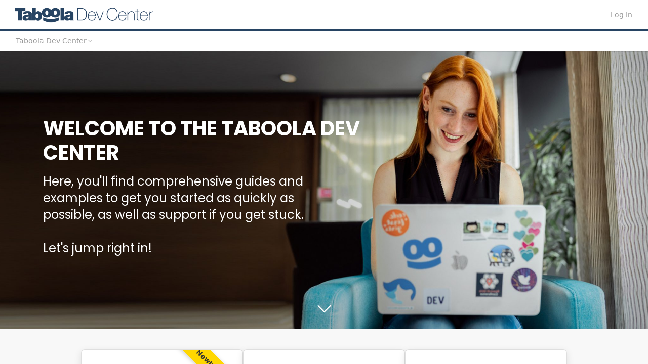

--- FILE ---
content_type: text/html; charset=utf-8
request_url: https://developers.taboola.com/
body_size: 100821
content:
<!DOCTYPE html><html data-color-mode="light" class="useReactApp"><head><meta charset="utf-8"><meta name="readme-deploy" content="5.574.0"><meta name="readme-subdomain" content="taboola-parent"><title>Taboola Dev Center</title><meta name="description" property="og:description" content="Welcome to the Taboola Dev Center. You'll find comprehensive guides and examples to help you get started quickly, as well as support if you get stuck." data-rh="true"><meta name="title" property="og:title" content="Taboola Dev Center" data-rh="true"><meta name="viewport" content="width=device-width, initial-scale=1.0"><meta name="readme-basepath-language"><link rel="canonical" href="https://developers.taboola.com/"><link rel="shortcut icon" href="https://files.readme.io/9622cb1-small-3ef5e06-small-favicon.png" type="image/png"><link data-chunk="Footer" rel="preload" as="style" href="https://cdn.readme.io/public/hub/web/Footer.7ca87f1efe735da787ba.css">
<link data-chunk="Home" rel="preload" as="style" href="https://cdn.readme.io/public/hub/web/Home.3c7b0fb808619c2a4656.css">
<link data-chunk="SuperHubSearch" rel="preload" as="style" href="https://cdn.readme.io/public/hub/web/SuperHubSearch.6a1ff81afa1809036d22.css">
<link data-chunk="Header" rel="preload" as="style" href="https://cdn.readme.io/public/hub/web/Header.3f100d0818bd9a0d962e.css">
<link data-chunk="Containers-EndUserContainer" rel="preload" as="style" href="https://cdn.readme.io/public/hub/web/Containers-EndUserContainer.c474218e3da23db49451.css">
<link data-chunk="main" rel="preload" as="style" href="https://cdn.readme.io/public/hub/web/main.2f0b1fcb0624f09ee5e5.css">
<link data-chunk="main" rel="preload" as="style" href="https://cdn.readme.io/public/hub/web/ui-styles.59ec1c636bb8cee5a6ef.css">
<link data-chunk="main" rel="preload" as="script" href="https://cdn.readme.io/public/hub/web/main.c93d062026bd26342f47.js">
<link data-chunk="routes-SuperHub" rel="preload" as="script" href="https://cdn.readme.io/public/hub/web/routes-SuperHub.bcb9b19cff85a0447a37.js">
<link data-chunk="Containers-EndUserContainer" rel="preload" as="script" href="https://cdn.readme.io/public/hub/web/Containers-EndUserContainer.2d5ea78239ad5c63b1ce.js">
<link data-chunk="Header" rel="preload" as="script" href="https://cdn.readme.io/public/hub/web/Header.0d0ace64749467b13d58.js">
<link data-chunk="SuperHubSearch" rel="preload" as="script" href="https://cdn.readme.io/public/hub/web/3766.649eaa2b700c2449e689.js">
<link data-chunk="SuperHubSearch" rel="preload" as="script" href="https://cdn.readme.io/public/hub/web/6123.a2ef3290db790599acca.js">
<link data-chunk="SuperHubSearch" rel="preload" as="script" href="https://cdn.readme.io/public/hub/web/6146.f99bcbc8d654cc36d7c8.js">
<link data-chunk="SuperHubSearch" rel="preload" as="script" href="https://cdn.readme.io/public/hub/web/8836.dbe2a8b6a6809625282d.js">
<link data-chunk="SuperHubSearch" rel="preload" as="script" href="https://cdn.readme.io/public/hub/web/SuperHubSearch.01a8dfcf20a7f0fd5a06.js">
<link data-chunk="core-icons-search-svg" rel="preload" as="script" href="https://cdn.readme.io/public/hub/web/core-icons.0723410dcfd0b81e45dd.js">
<link data-chunk="Home" rel="preload" as="script" href="https://cdn.readme.io/public/hub/web/Home.276b41a7e6a192c67b1e.js">
<link data-chunk="Footer" rel="preload" as="script" href="https://cdn.readme.io/public/hub/web/Footer.9f1a3307d1d61765d9bb.js">
<link data-chunk="main" rel="stylesheet" href="https://cdn.readme.io/public/hub/web/ui-styles.59ec1c636bb8cee5a6ef.css">
<link data-chunk="main" rel="stylesheet" href="https://cdn.readme.io/public/hub/web/main.2f0b1fcb0624f09ee5e5.css">
<link data-chunk="Containers-EndUserContainer" rel="stylesheet" href="https://cdn.readme.io/public/hub/web/Containers-EndUserContainer.c474218e3da23db49451.css">
<link data-chunk="Header" rel="stylesheet" href="https://cdn.readme.io/public/hub/web/Header.3f100d0818bd9a0d962e.css">
<link data-chunk="SuperHubSearch" rel="stylesheet" href="https://cdn.readme.io/public/hub/web/SuperHubSearch.6a1ff81afa1809036d22.css">
<link data-chunk="Home" rel="stylesheet" href="https://cdn.readme.io/public/hub/web/Home.3c7b0fb808619c2a4656.css">
<link data-chunk="Footer" rel="stylesheet" href="https://cdn.readme.io/public/hub/web/Footer.7ca87f1efe735da787ba.css"><!-- CUSTOM CSS--><style>:root{--project-color-primary:#274463;--project-color-inverse:#fff;--recipe-button-color:#274463;--recipe-button-color-hover:#0a121a;--recipe-button-color-active:#000000;--recipe-button-color-focus:rgba(39, 68, 99, 0.25);--recipe-button-color-disabled:#86aad0}[id=enterprise] .ReadMeUI[is=AlgoliaSearch]{--project-color-primary:#274463;--project-color-inverse:#fff}a{color:var(--color-link-primary,#274463)}a:hover{color:var(--color-link-primary-darken-5,#0a121a)}a.text-muted:hover{color:var(--color-link-primary,#274463)}.btn.btn-primary{background-color:#274463}.btn.btn-primary:hover{background-color:#0a121a}.theme-line #hub-landing-top h2{color:#274463}#hub-landing-top .btn:hover{color:#274463}.theme-line #hub-landing-top .btn:hover{color:#fff}.theme-solid header#hub-header #header-top{background-color:#274463}.theme-solid.header-gradient header#hub-header #header-top{background:linear-gradient(to bottom,#274463,#0d1e31)}.theme-solid.header-custom header#hub-header #header-top{background-image:url(undefined)}.theme-line header#hub-header #header-top{border-bottom-color:#274463}.theme-line header#hub-header #header-top .btn{background-color:#274463}header#hub-header #header-top #header-logo{width:260px;height:33px;margin-top:3px;background-image:url(https://files.readme.io/7839e39-small-dev-center-logo.png)}#hub-subheader-parent #hub-subheader .hub-subheader-breadcrumbs .dropdown-menu a:hover{background-color:#274463}#subheader-links a.active{color:#274463!important;box-shadow:inset 0 -2px 0 #274463}#subheader-links a:hover{color:#274463!important;box-shadow:inset 0 -2px 0 #274463;opacity:.7}.discussion .submit-vote.submit-vote-parent.voted a.submit-vote-button{background-color:#274463}section#hub-discuss .discussion a .discuss-body h4{color:#274463}section#hub-discuss .discussion a:hover .discuss-body h4{color:#0a121a}#hub-subheader-parent #hub-subheader.sticky-header.sticky{border-bottom-color:#274463}#hub-subheader-parent #hub-subheader.sticky-header.sticky .search-box{border-bottom-color:#274463}#hub-search-results h3 em{color:#274463}.main_background,.tag-item{background:#274463!important}.main_background:hover{background:#0a121a!important}.main_color{color:#274463!important}.border_bottom_main_color{border-bottom:2px solid #274463}.main_color_hover:hover{color:#274463!important}section#hub-discuss h1{color:#274463}#hub-reference .hub-api .api-definition .api-try-it-out.active{border-color:#274463;background-color:#274463}#hub-reference .hub-api .api-definition .api-try-it-out.active:hover{background-color:#0a121a;border-color:#0a121a}#hub-reference .hub-api .api-definition .api-try-it-out:hover{border-color:#274463;color:#274463}#hub-reference .hub-reference .logs .logs-empty .logs-login-button,#hub-reference .hub-reference .logs .logs-login .logs-login-button{background-color:var(--project-color-primary,#274463);border-color:var(--project-color-primary,#274463)}#hub-reference .hub-reference .logs .logs-empty .logs-login-button:hover,#hub-reference .hub-reference .logs .logs-login .logs-login-button:hover{background-color:#0a121a;border-color:#0a121a}#hub-reference .hub-reference .logs .logs-empty>svg>path,#hub-reference .hub-reference .logs .logs-login>svg>path{fill:#274463;fill:var(--project-color-primary,#274463)}#hub-reference .hub-reference .logs:last-child .logs-empty,#hub-reference .hub-reference .logs:last-child .logs-login{margin-bottom:35px}#hub-reference .hub-reference .hub-reference-section .hub-reference-left header .hub-reference-edit:hover{color:#274463}.main-color-accent{border-bottom:3px solid #274463;padding-bottom:8px}/*! BEGIN HUB_CUSTOM_STYLES */@font-face{font-family:Poppins-Light;font-weight:300;font-style:normal;src:url(https://helpersng.taboola.com/fonts/poppins/Poppins-Light.eot);src:url(https://helpersng.taboola.com/fonts/poppins/Poppins-Light.eot?#iefix) format("embedded-opentype"),url(https://helpersng.taboola.com/fonts/poppins/Poppins-Light.woff2) format("woff2"),url(https://helpersng.taboola.com/fonts/poppins/Poppins-Light.woff) format("woff"),url(https://helpersng.taboola.com/fonts/poppins/Poppins-Light.ttf) format("truetype");font-display:swap}@font-face{font-family:Poppins-Medium;font-weight:500;font-style:normal;src:url(https://helpersng.taboola.com/fonts/poppins/Poppins-Medium.eot);src:url(https://helpersng.taboola.com/fonts/poppins/Poppins-Medium.eot?#iefix) format("embedded-opentype"),url(https://helpersng.taboola.com/fonts/poppins/Poppins-Medium.woff2) format("woff2"),url(https://helpersng.taboola.com/fonts/poppins/Poppins-Medium.woff) format("woff"),url(https://helpersng.taboola.com/fonts/poppins/Poppins-Medium.ttf) format("truetype");font-display:swap}@font-face{font-family:Poppins-Semibold;font-weight:600;font-style:normal;src:url(https://helpersng.taboola.com/fonts/poppins/Poppins-SemiBold.eot);src:url(https://helpersng.taboola.com/fonts/poppins/Poppins-SemiBold.eot?#iefix) format("embedded-opentype"),url(https://helpersng.taboola.com/fonts/poppins/Poppins-SemiBold.woff2) format("woff2"),url(https://helpersng.taboola.com/fonts/poppins/Poppins-SemiBold.woff) format("woff"),url(https://helpersng.taboola.com/fonts/poppins/Poppins-SemiBold.ttf) format("truetype");font-display:swap}:root{--header-logo-height:35px}body{--header-logo-height:35px}.rm-Sidebar li a{color:#5d5d5d!important;font-size:13px!important;font-family:Poppins-Light,Arial,Sans-serif}.rm-Sidebar h3{color:#7d7f7f!important;font-size:14px!important;font-family:Poppins-Medium,Arial,Sans-serif}.ThemeContext_dark .rm-Header-bottom-link,.ThemeContext_dark .rm-Header-top-link{color:#999!important;font-weight:400}.rm-ReferenceMain .Reference-section{display:none!important}.rm-ReferenceMain .field-description a{color:#144899!important}.callout.callout hr{border:none!important;border-top:1px solid #e0e0e0!important;margin:12px 0!important;background:0 0!important}.rm-SearchToggle-shortcut{background:0 0!important}.rm-SearchToggle kbd{background:0 0!important;border:none!important;box-shadow:none!important}.textbox{border-width:1px;border-color:#ddd;border-style:solid;border-radius:3px;background-color:#f6f8fa;font-family:Menlo,Monaco,Consolas,"Courier New",monospace;font-size:13px;padding:10px}.markdown-body span.lightbox{clear:left;display:inline-block;margin:0;width:100%}.markdown-body span.lightbox-inner{display:inline-block;width:100%}.markdown-body p span.lightbox,.markdown-body p span.lightbox-inner{width:auto}.markdown-body span.lightbox img[align=center]{display:block!important;margin-left:auto!important;margin-right:auto!important}article a[href^="https://"]::after,article a[href^=http]::after{content:"";width:11px;height:11px;margin-left:4px;background-image:url("data:image/svg+xml,%3Csvg xmlns='http://www.w3.org/2000/svg' width='16' height='16' fill='currentColor' viewBox='0 0 16 16'%3E%3Cpath fill-rule='evenodd' d='M8.636 3.5a.5.5 0 0 0-.5-.5H1.5A1.5 1.5 0 0 0 0 4.5v10A1.5 1.5 0 0 0 1.5 16h10a1.5 1.5 0 0 0 1.5-1.5V7.864a.5.5 0 0 0-1 0V14.5a.5.5 0 0 1-.5.5h-10a.5.5 0 0 1-.5-.5v-10a.5.5 0 0 1 .5-.5h6.636a.5.5 0 0 0 .5-.5z'/%3E%3Cpath fill-rule='evenodd' d='M16 .5a.5.5 0 0 0-.5-.5h-5a.5.5 0 0 0 0 1h3.793L6.146 9.146a.5.5 0 1 0 .708.708L15 1.707V5.5a.5.5 0 0 0 1 0v-5z'/%3E%3C/svg%3E");background-position:center;background-repeat:no-repeat;background-size:contain;display:inline-block}.pixel-extension-status-icon{width:20px}.markdown-body .callout[theme="💡"]{--background:#f3f8f3;--title:#4faf51;--border:#4faf51}.markdown-body .callout[theme="📍"]{--background:#fdf0dc;--title:#eea236;--border:#f0ad4e}a[class^=TutorialModal-Col-More]{display:none}h4.heading.heading-4.header-scroll{font-size:1.1em!important}.fixed{position:fixed;bottom:50px;right:0;width:max-content;background-color:#f4f8fa;padding:.25em .5em;border-radius:25px;border:2px solid #008489;z-index:10;display:block}.fixed>a::after{content:"Top ⌘↑";color:#008489}@media screen and (max-width:768px){.fixed{display:none}}.rm-ReferenceMain .rm-Article{max-width:initial}.markdown-body .image-align-left,.markdown-body .test-image{margin-left:0}.markdown-body .image-with-border,.markdown-body .test-image{border:1px solid #d3d3d3}.fixed{position:fixed;bottom:10px;right:0;width:max-content;background-color:#f4f8fa;padding:.25em .5em;border-radius:25px;border:2px solid #008489;z-index:10;display:block}.fixed>a::after{content:"↑ Top";color:#008489}.taboola_button{width:max-content;background-color:#f4f8fa;padding:.25em .5em;border-radius:25px;border:2px solid #4faf51;z-index:10}.taboola_button>a::after{content:"Subscribe Now";color:#4faf51}.markdown-body .callout[theme="👉"]{--background:#fafafa;--title:#5d5d5d;--border:#5d5d5d}.callout[theme=📷]{--title:#555555;--border:#555555;--emoji:unset;--icon:"\f126";--icon-color:#555555}.markdown-body .callout[theme="🔎"]{--background:#f3f8f3;--title:#4faf51;--border:#4faf51}.markdown-body .callout[theme="💁🏻"]{--background:#f3f8f3;--title:#4faf51;--border:#4faf51}.markdown-body .callout[theme="🙂"]{--background:#f3f8f3;--title:#4faf51;--border:#4faf51}.markdown-body .callout[theme="🙈"]{--background:#f3f8f3;--title:#4faf51;--border:#4faf51}.markdown-body .callout[theme="✅"]{--background:#f3f8f3;--title:#4faf51;--border:#4faf51}.markdown-body .callout[theme="💡"]{--background:#f3f8f3;--title:#4faf51;--border:#4faf51}.markdown-body .callout[theme="📺"]{--background:#f3f8f3;--title:#4faf51;--border:#4faf51}.markdown-body .callout[theme="✔️"]{--background:#f3f8f3;--title:#4faf51;--border:#4faf51}.markdown-body .callout[theme="📝"]{--background:#e3edf2;--title:#5cc1de;--border:#5cc1de}.markdown-body .callout[theme="✏️"]{--background:#e3edf2;--title:#5cc1de;--border:#5cc1de}.markdown-body .callout[theme="✋"]{--background:#fdf0dc;--title:#eea236;--border:#f0ad4e}.markdown-body .callout[theme="📍"]{--background:#fdf0dc;--title:#eea236;--border:#f0ad4e}@media screen and (max-width:768px){.fixed{display:none}}.callout a,a{text-decoration:none!important;background-color:transparent;color:#144899}.callout a{color:#144899!important}.callout a:hover{color:#081e3f!important}a:hover{color:#081e3f}.container,.hub-container{max-width:1300px}.content-body .magic-block-api-header h1{color:#555;font-size:20px;font-family:Poppins-Semibold,Arial,Sans-serif}section#hub-content header h1{color:#555;font-size:28px;font-family:Poppins-Light,Arial,Sans-serif}nav#hub-sidebar ul a{color:#5d5d5d;font-size:13px;font-family:Poppins-Light,Arial,Sans-serif}nav#hub-sidebar h3{color:#7d7f7f;font-size:14px;font-family:Poppins-Medium,Arial,Sans-serif}section#hub-content #content-container section.content-toc .tocHeader{color:#7d7f7f;font-size:12px;font-family:Poppins-Medium,Arial,Sans-serif}section#hub-content #content-container section.content-toc a{color:#bbb;font-size:13px;font-family:Poppins-Light,Arial,Sans-serif}.hub-blog .hub-blog-post h3{font-size:18px;font-family:Poppins-Semibold,Arial,Sans-serif}.hub-blog .hub-blog-post .content-body .magic-block-textarea p{color:#5d5d5d;font-size:14px;font-family:Poppins-Light,Arial,Sans-serif}section#hub-content #content-container section.content-body{color:#747c84;font-size:14px;font-family:Poppins-Light,Arial,Sans-serif}.tabbed-child-projects{display:none!important}#hub-subheader-parent #hub-subheader{padding:0 40px!important}h2.header-scroll{margin:.5em 0 .5em!important}.magic-block-callout{margin-bottom:2em!important}@media (max-width:768px){#hub-container{padding-top:0!important}}html:not(.useReactApp) nav#hub-sidebar ul a.active,html:not(.useReactApp) nav#hub-sidebar ul>li.subnav-expanded>a{color:#fff!important}.hub-comment ol li{padding-left:40px;color:#4c555a}.markdown-body ol,.markdown-body ul{color:#4c555a}.field-description strong,.markdown-body strong{font-family:Poppins-Semibold,Arial,Sans-serif}/*! END HUB_CUSTOM_STYLES */</style><meta name="childrenProjects" content="[{&quot;subdomain&quot;:&quot;taboola-pixel&quot;,&quot;name&quot;:&quot;Taboola Conversion Tracking&quot;,&quot;_id&quot;:&quot;66d72ee5a2897c001b4163c7&quot;},{&quot;subdomain&quot;:&quot;backstage-api&quot;,&quot;name&quot;:&quot;Taboola Backstage API&quot;,&quot;_id&quot;:&quot;5c497fb118db17002adc48a9&quot;},{&quot;subdomain&quot;:&quot;taboolasdk&quot;,&quot;name&quot;:&quot;Taboola Mobile SDK&quot;,&quot;_id&quot;:&quot;5bcf502450e60e002e8994db&quot;},{&quot;subdomain&quot;:&quot;web-integrations&quot;,&quot;name&quot;:&quot;Taboola Web Integrations&quot;,&quot;_id&quot;:&quot;60ec5957dca7ec01824023d3&quot;},{&quot;subdomain&quot;:&quot;taboola-newsroom&quot;,&quot;name&quot;:&quot;Taboola Newsroom&quot;,&quot;_id&quot;:&quot;66d71d7d284ca30051fbacd9&quot;},{&quot;subdomain&quot;:&quot;recommendations-api&quot;,&quot;name&quot;:&quot;Taboola Recommendations API&quot;,&quot;_id&quot;:&quot;5c1a46b6a3194800345e104a&quot;},{&quot;subdomain&quot;:&quot;taboola-dco&quot;,&quot;name&quot;:&quot;Taboola DCO&quot;,&quot;_id&quot;:&quot;695d14e94131ace4c30903b3&quot;}]"><meta name="loadedProject" content="taboola-parent"><meta name="google-site-verification" content="wSwkcniz3pOI5kYehRWL5ti97jVFwF81YOnb4_lWAtg" />
<!-- Google Tag Manager 2 -->
<script>(function(w,d,s,l,i){w[l]=w[l]||[];w[l].push({'gtm.start':
new Date().getTime(),event:'gtm.js'});var f=d.getElementsByTagName(s)[0],
j=d.createElement(s),dl=l!='dataLayer'?'&l='+l:'';j.async=true;j.src=
'https://www.googletagmanager.com/gtm.js?id='+i+dl;f.parentNode.insertBefore(j,f);
})(window,document,'script','dataLayer','GTM-PC4JX7');</script>
<!-- End Google Tag Manager 2 --></head><body id="enterprise" glp-state-container><div id="ssr-top"><script src="https://cdn.readme.io/public/js/cash-dom.min.js?1768577999714"></script></div><div id="ssr-main"><div class="App ThemeContext ThemeContext_dark ThemeContext_classic ThemeContext_line" style="--color-primary:#274463;--color-primary-inverse:#fff;--color-primary-alt:#0d1e31;--color-primary-darken-10:#192b3e;--color-primary-darken-20:#0a121a;--color-primary-alpha-25:rgba(39, 68, 99, 0.25);--color-link-primary:#274463;--color-link-primary-darken-5:#203751;--color-link-primary-darken-10:#192b3e;--color-link-primary-darken-20:#0a121a;--color-link-primary-alpha-50:rgba(39, 68, 99, 0.5);--color-link-primary-alpha-25:rgba(39, 68, 99, 0.25);--color-link-background:rgba(39, 68, 99, 0.09);--color-link-text:#fff;--color-login-link:#274463;--color-login-link-text:#fff;--color-login-link-darken-10:#192b3e;--color-login-link-primary-alpha-50:rgba(39, 68, 99, 0.5)"><div class="SuperHub2RNxzk6HzHiJ"><div class="ContentWithOwlbotx4PaFDoA1KMz"><div class="ContentWithOwlbot-content2X1XexaN8Lf2"><header class="Header3zzata9F_ZPQ rm-Header_classic Header_collapsible3n0YXfOvb_Al rm-Header Header-links-buttons"><div class="rm-Header-top Header-topuTMpygDG4e1V Header-top_classic3g7Q6zoBy8zh"><div class="rm-Container rm-Container_flex"><div style="outline:none" tabindex="-1"><a href="#content" target="_self" class="Button Button_md rm-JumpTo Header-jumpTo3IWKQXmhSI5D Button_primary">Jump to Content</a></div><div class="rm-Header-left Header-leftADQdGVqx1wqU"><a class="rm-Logo Header-logo1Xy41PtkzbdG" href="/" target="_self"><img alt="Taboola Dev Center" class="rm-Logo-img Header-logo-img3YvV4lcGKkeb" src="https://files.readme.io/7839e39-small-dev-center-logo.png"/></a></div><div class="rm-Header-left Header-leftADQdGVqx1wqU Header-left_mobile1RG-X93lx6PF"><div><button aria-label="Toggle navigation menu" class="icon-menu menu3d6DYNDa3tk5" type="button"></button><div class=""><div class="Flyout95xhYIIoTKtc undefined rm-Flyout" data-testid="flyout"><div class="MobileFlyout1hHJpUd-nYkd"><hr class="MobileFlyout-divider10xf7R2X1MeW"/><a class="rm-MobileFlyout-item NavItem-item1gDDTqaXGhm1 NavItem-item_mobile1qG3gd-Mkck- NavItem_dropdown-muted1xJVuczwGc74" href="/login?redirect_uri=/" target="_self" to="/login?redirect_uri=/">Log In</a><a class="MobileFlyout-logo3Lq1eTlk1K76 Header-logo1Xy41PtkzbdG rm-Logo" href="/" target="_self"><img alt="Taboola Dev Center" class="Header-logo-img3YvV4lcGKkeb rm-Logo-img" src="https://files.readme.io/7839e39-small-dev-center-logo.png"/></a></div></div></div></div><div class="Header-left-nav2xWPWMNHOGf_"><i aria-hidden="true" class="undefined Header-left-nav-icon10glJKFwewOv"></i></div></div><div class="rm-Header-right Header-right21PC2XTT6aMg"><span class="Header-right_desktop14ja01RUQ7HE"><a href="/login?redirect_uri=/" target="_self" class="Button Button_md Header-link2tXYTgXq85zW NavItem2xSfFaVqfRjy NavItem_mdrYO3ChA2kYvP rm-Header-top-link rm-Header-top-link_login Button_primary_ghost Button_primary">Log In</a></span><div class="Header-searchtb6Foi0-D9Vx"><button aria-label="Search ⌘k" class="rm-SearchToggle" data-symbol="⌘"><div class="rm-SearchToggle-icon icon-search1"></div></button></div></div></div></div><div class="Header-bottom2eLKOFXMEmh5 Header-bottom_classic rm-Header-bottom Header-bottom_withProjects2M-cAt2wdVuU"><div class="rm-Container rm-Container_flex"><nav aria-label="Primary navigation" class="Header-leftADQdGVqx1wqU Header-subnavnVH8URdkgvEl" role="navigation"><div class="Dropdown Dropdown_closed" data-testid="dropdown-container"><button aria-haspopup="dialog" class="Button Button_slate_text Button_md NavItem2xSfFaVqfRjy Button Button_slate_text Button_md rm-Header-bottom-link rm-ProjectPicker Dropdown-toggle Button_primary" type="button"><span>Taboola Dev Center</span><span class="NavItem-chevron3ZtU4bd1q5sy icon-chevron-down"></span></button></div></nav></div></div><div class="hub-search-results--reactApp " id="hub-search-results"><div class="hub-container"><div class="modal-backdrop show-modal rm-SearchModal" role="button" tabindex="0"><div aria-label="Search Dialog" class="SuperHubSearchI_obvfvvQi4g" id="AppSearch" role="tabpanel" tabindex="0"><div data-focus-guard="true" tabindex="-1" style="width:1px;height:0px;padding:0;overflow:hidden;position:fixed;top:1px;left:1px"></div><div data-focus-lock-disabled="disabled" class="SuperHubSearch-container2BhYey2XE-Ij"><div class="SuperHubSearch-col1km8vLFgOaYj"><div class="SearchBoxnZBxftziZGcz"><input aria-label="Search" autoCapitalize="off" autoComplete="off" autoCorrect="off" spellcheck="false" tabindex="0" aria-required="false" class="Input Input_md SearchBox-inputR4jffU8l10iF" type="search" value=""/></div><div class="SearchTabs3rNhUK3HjrRJ"><div class="Tabs Tabs-list" role="tablist"><div aria-label="All" aria-selected="true" class="SearchTabs-tab1TrpmhQv840T Tabs-listItem Tabs-listItem_active" role="tab" tabindex="1"><span class="SearchTabs-tab1TrpmhQv840T"><span class="IconWrapper Icon-wrapper2z2wVIeGsiUy"><svg fill="none" viewBox="0 0 24 24" class="Icon Icon3_D2ysxFZ_ll Icon-svg2Lm7f6G9Ly5a icon" data-name="search" role="img" style="--icon-color:inherit;--icon-size:inherit;--icon-stroke-width:2px"><path stroke="currentColor" stroke-linecap="round" stroke-linejoin="round" d="M11 19a8 8 0 1 0 0-16 8 8 0 0 0 0 16ZM21 21l-4.35-4.35" class="icon-stroke-width"></path></svg></span>All</span></div><div aria-label="Pages" aria-selected="false" class="SearchTabs-tab1TrpmhQv840T Tabs-listItem" role="tab" tabindex="1"><span class="SearchTabs-tab1TrpmhQv840T"><span class="IconWrapper Icon-wrapper2z2wVIeGsiUy"><svg fill="none" viewBox="0 0 24 24" class="Icon Icon3_D2ysxFZ_ll Icon-svg2Lm7f6G9Ly5a icon" data-name="custom-pages" role="img" style="--icon-color:inherit;--icon-size:inherit;--icon-stroke-width:2px"><path stroke="currentColor" stroke-linecap="round" stroke-linejoin="round" d="M13 2H6a2 2 0 0 0-2 2v16a2 2 0 0 0 2 2h12a2 2 0 0 0 2-2V9l-7-7Z" class="icon-stroke-width"></path><path stroke="currentColor" stroke-linecap="round" stroke-linejoin="round" d="M13 2v7h7M12 11.333V12M12 18v.667M9.407 12.407l.473.473M14.12 17.12l.473.473M8.333 15H9M15 15h.667M9.407 17.593l.473-.473M14.12 12.88l.473-.473" class="icon-stroke-width"></path></svg></span>Pages</span></div></div></div><div class="rm-SearchModal-empty SearchResults35_kFOb1zvxX SearchResults_emptyiWzyXErtNcQJ"><span class="IconWrapper Icon-wrapper2z2wVIeGsiUy"><svg fill="none" viewBox="0 0 24 24" class="Icon Icon3_D2ysxFZ_ll Icon-svg2Lm7f6G9Ly5a rm-SearchModal-empty-icon icon icon-search" data-name="search" role="img" style="--icon-color:inherit;--icon-size:var(--icon-md);--icon-stroke-width:2px"><path stroke="currentColor" stroke-linecap="round" stroke-linejoin="round" d="M11 19a8 8 0 1 0 0-16 8 8 0 0 0 0 16ZM21 21l-4.35-4.35" class="icon-stroke-width"></path></svg></span><h6 class="Title Title6 rm-SearchModal-empty-text">Start typing to search…</h6></div></div></div><div data-focus-guard="true" tabindex="-1" style="width:1px;height:0px;padding:0;overflow:hidden;position:fixed;top:1px;left:1px"></div></div></div></div></div></header><div><!DOCTYPE html>
<html lang="en">
<head>
    <meta charset="UTF-8">
    <meta name="viewport" content="width=device-width, initial-scale=1.0">
    <title>Taboola Dev Center</title>
    <noscript><iframe src="https://www.googletagmanager.com/ns.html?id=GTM-PC4JX7" height="0" width="0"
        style="display:none;visibility:hidden"></iframe></noscript>
    <link rel="stylesheet" href="https://cdn.jsdelivr.net/npm/bootstrap@4.6.0/dist/css/bootstrap.min.css"
    integrity="sha384-B0vP5xmATw1+K9KRQjQERJvTumQW0nPEzvF6L/Z6nronJ3oUOFUFpCjEUQouq2+l" crossorigin="anonymous">
    <link rel="preconnect" href="https://fonts.googleapis.com">
    <link rel="preconnect" href="https://fonts.gstatic.com" crossorigin>
    <link href="https://fonts.googleapis.com/css2?family=Poppins:wght@400;600;700&display=swap" rel="stylesheet">
    <link rel="stylesheet" href="https://cdnjs.cloudflare.com/ajax/libs/font-awesome/6.0.0-beta3/css/all.min.css">
    <script>
        const hide = document.createElement("div");
        hide.setAttribute("id", "hide-page");
        document.body.appendChild(hide);
    </script>

<style>
/* Custom Properties */
:root {
    --primary-blue: rgb(60, 184, 223);
    --dark-blue: #333333;
    --text-color: #333;
    --light-gray: #f8f8f8;
    --border-color: #e0e0e0;
    --white: #fff;
    --link-color: #6c757d;
    --hover-blue: rgb(60, 184, 223);
    --hover-text-color: #fff;
    --icon-color: rgb(60, 184, 223);
    --icon-bg-color: #F0F0EF;
    --card-width: 280px;
    --card-gap: 25px;
}

/* Base Styles */
html {
    scroll-behavior: smooth;
    overflow-y: scroll;
}

* {
    box-sizing: border-box;
    margin: 0;
    padding: 0;
}

body {
    font-family: 'Poppins', sans-serif !important;
    line-height: 1.6;
    color: var(--text-color);
    background-color: var(--light-gray);
    -webkit-font-smoothing: antialiased;
    -moz-osx-font-smoothing: grayscale;
}

a {
    text-decoration: none;
    color: var(--primary-blue);
}

/* Hero Image Styling - From old.html */
#header-top {
    background: #fff;
}

#page-header {
    background-image: url('https://www.taboola.com/wp-content/uploads/2021/10/dev-center-header-mobile.jpg');
}

@media screen and (min-width: 540px) {
    #page-header {
        background-image: url('https://www.taboola.com/wp-content/uploads/2021/10/dev-center-header-desktop-scaled.jpg');
    }
}

.background-cover-image {
    background-position: center;
    background-size: cover;
    background-repeat: no-repeat;
}

.height-lg {
    height: 625px;
}

@media screen and (min-width: 640px) {
    .height-lg {
        height: 550px;
    }
}

@media screen and (min-width: 1919px) {
    .height-lg {
        height: 650px;
    }
}

.z-index-2 {
    z-index: 2;
}

.z-index-3 {
    z-index: 3;
}

.subtitle-text {
    font-size: 1rem !important;
    line-height: 1.4 !important;
    font-weight: 400 !important;
    font-family: 'Poppins', sans-serif !important;
}

#page-header h1 {
    font-family: 'Poppins', sans-serif !important;
}

@media screen and (min-width: 640px) {
    .subtitle-text {
        font-size: 1.5rem !important;
    }
}

/* Animated Scroll Down Arrow */
.scroll-arrow-container {
    position: absolute;
    bottom: 15px;
    left: 50%;
    transform: translateX(-50%);
}

.scroll-arrow-container svg {
    position: absolute;
    bottom: -7px;
    transform: translateX(-49%);
}

.scroll-arrow-container svg .arrow-path {
    stroke-dasharray: 50;
    -webkit-animation: dash 2.2s 0.2s cubic-bezier(0.76, 0, 0.3, 1) forwards infinite;
    animation: dash 2.2s 0.2s cubic-bezier(0.76, 0, 0.3, 1) forwards infinite;
}

.scroll-arrow-container .c-scrolldown {
    width: 2px;
    height: 60px;
    position: absolute;
    bottom: 20px;
    left: 0;
    right: 0;
    margin: 0 auto;
    overflow: hidden;
}

.scroll-arrow-container .c-scrolldown .c-line {
    width: 100%;
    height: 100%;
    display: block;
    background: linear-gradient(to bottom, white 50%, rgba(255, 255, 255, 0) 50%);
    background-position: 0 -60px;
    background-size: 100% 200%;
    -webkit-animation: scrolldown 2.2s cubic-bezier(0.76, 0, 0.3, 1) forwards infinite;
    animation: scrolldown 2.2s cubic-bezier(0.76, 0, 0.3, 1) forwards infinite;
}

#hide-page {
    position: absolute;
    top: 0;
    bottom: 0;
    left: 0;
    right: 0;
    background: #fff;
    width: 100%;
    height: 100%;
    z-index: 1000;
    display: block;
}

.bg-light-gray {
    background: #EFEFEF !important;
}

/* Main Content Area - Mobile */
.main-content {
    padding: 20px 15px;
    max-width: 100%;
    margin: 0 auto;
}

/* Card Grid Layouts - Mobile */
.card-grid-first-row,
.card-grid-second-row {
    display: grid;
    grid-template-columns: 1fr;
    gap: 20px;
    margin-bottom: 20px;
}

/* Card Styling - Mobile */
.card {
    background-color: var(--white);
    border-radius: 8px;
    box-shadow: 0 4px 15px rgba(0, 0, 0, 0.1);
    padding: 20px 15px;
    text-align: center;
    display: flex;
    flex-direction: column;
    align-items: center;
    transition: transform 0.3s ease, box-shadow 0.3s ease;
    width: 100%;
    min-width: auto;
    max-width: 100%;
    position: relative;
    overflow: hidden;
}

/* Newly Updated Ribbon Banner */
.card.newly-updated::before {
    content: "Newly updated";
    position: absolute;
    top: 20px;
    right: -50px;
    width: 200px;
    padding: 8px 0 8px 8px;
    background-color: #FFD700;
    color: #333;
    font-size: 0.75em;
    font-weight: 700;
    text-align: center;
    transform: rotate(45deg);
    transform-origin: center;
    box-shadow: 0 2px 8px rgba(0, 0, 0, 0.2);
    z-index: 10;
    font-family: 'Poppins', sans-serif;
    letter-spacing: 0.5px;
    white-space: nowrap;
}

.card-icon {
    font-size: 2em;
    width: 60px;
    height: 60px;
    color: var(--icon-color);
    background-color: var(--icon-bg-color);
    border-radius: 50%;
    display: flex;
    justify-content: center;
    align-items: center;
    margin-bottom: 10px;
}

.card h3 {
    font-size: 1.3em;
    min-height: auto;
    margin: 10px 0;
    color: var(--dark-blue);
    font-family: 'Poppins', sans-serif !important;
    font-weight: 600;
}

.card h3 .product-name {
    display: block;
}

.card p {
    font-size: 0.9em;
    margin-bottom: 15px;
    padding: 0 5px;
    color: var(--text-color);
    font-family: 'Poppins', sans-serif !important;
}

.card p a {
    color: var(--primary-blue);
    text-decoration: none;
}

.card p a:hover {
    color: var(--hover-blue);
    text-decoration: none;
}

.btn-secondary {
    width: auto;
    padding: 10px 16px;
    font-size: 0.95em;
    display: inline-block;
    border: 1px solid var(--primary-blue);
    color: var(--primary-blue);
    background-color: var(--white);
    border-radius: 5px;
    font-weight: 600;
    font-family: 'Poppins', sans-serif !important;
    text-decoration: none;
    transition: background-color 0.3s ease, color 0.3s ease;
}

.btn-secondary:hover {
    background-color: var(--hover-blue);
    color: var(--hover-text-color);
    text-decoration: none;
}

.card-links {
    width: 100%;
    display: flex;
    justify-content: center;
    gap: 15px;
    flex-wrap: wrap;
    margin-top: 15px;
}

.card-links a {
    font-size: 0.85em;
    color: var(--link-color);
    font-family: 'Poppins', sans-serif !important;
}

.card-links a:hover {
    color: var(--primary-blue);
}

.card-links i {
    margin-right: 5px;
}

/* Footer Styles - Mobile */
footer {
    margin-top: 30px;
    padding: 20px 15px;
}

footer .container {
    max-width: 1200px;
    margin: 0 auto;
    padding: 20px;
}

footer .row {
    display: flex;
    flex-wrap: wrap;
    align-items: center;
    text-align: center;
}

footer .col-links {
    flex: 1 1 100%;
    margin-bottom: 20px;
}

footer .col-logo {
    flex: 1 1 100%;
    margin-top: 20px;
}

footer .links-container {
    display: flex;
    flex-direction: column;
    gap: 15px;
}

footer .separator {
    display: none;
}

footer img {
    width: 100px;
}

footer a {
    color: var(--text-color);
    text-decoration: none;
}

footer a:hover {
    color: var(--primary-blue);
    text-decoration: underline;
}

/* Desktop Styles (≥1024px) */
@media (min-width: 1024px) {
    /* Main Content - Desktop */
    .main-content {
        padding: 40px 20px;
        max-width: calc(3 * 320px + 4 * var(--card-gap));
    }

    /* Card Grid - Desktop */
    /* First row: 3 cards */
    .card-grid-first-row {
        display: flex;
        flex-wrap: wrap;
        gap: var(--card-gap);
        justify-content: center;
        margin-bottom: var(--card-gap);
    }

    /* Second row: 2 cards (remaining cards) */
    .card-grid-second-row {
        display: flex;
        flex-wrap: wrap;
        gap: var(--card-gap);
        justify-content: center;
        margin-bottom: var(--card-gap);
    }

    /* Card Styling - Desktop */
    .card {
        width: 320px;
        min-width: 320px;
        max-width: 320px;
        padding: 35px 30px;
    }

    .card:hover {
        transform: translateY(-5px);
        box-shadow: 0 6px 20px rgba(0, 0, 0, 0.15);
    }

    .card-icon {
        font-size: 3em;
        width: 80px;
        height: 80px;
        margin-bottom: 15px;
        background-color: var(--icon-bg-color);
        border-radius: 50%;
        display: flex;
        justify-content: center;
        align-items: center;
        color: var(--icon-color);
    }

    .card h3 {
        font-size: 1.4em;
        min-height: auto;
        margin: 12px 0;
        color: var(--dark-blue);
        font-family: 'Poppins', sans-serif !important;
        font-weight: 600;
    }
    
    .card p {
        font-size: 1em;
        padding: 0;
    }
    
    /* Desktop ribbon styling */
    .card.newly-updated::before {
        top: 22px;
        right: -55px;
        width: 210px;
        padding: 9px 0 9px 10px;
        font-size: 0.85em;
        text-align: center;
        transform-origin: center;
    }

    .btn-secondary {
        width: auto;
        margin-bottom: 0;
    }

    /* Footer - Desktop */
    footer .col-links {
        flex: 0 0 75%;
        margin-bottom: 0;
    }

    footer .col-logo {
        flex: 0 0 25%;
        text-align: right;
        margin-top: 0;
    }

    footer .links-container {
        flex-direction: row;
        justify-content: flex-start;
        gap: 10px;
    }

    footer .separator {
        display: inline;
        color: var(--link-color);
        font-weight: 300;
        margin: 0 5px;
    }

    footer img {
        width: 120px;
    }
}

/* Color Picker Panel */
.color-picker-panel {
    display: none;
    position: fixed;
    top: 20px;
    right: 20px;
    background: white;
    border-radius: 8px;
    box-shadow: 0 4px 20px rgba(0, 0, 0, 0.2);
    padding: 20px;
    z-index: 10000;
    min-width: 280px;
    max-width: 320px;
    font-family: 'Poppins', sans-serif;
    transition: transform 0.3s ease, opacity 0.3s ease;
}

.color-picker-panel.collapsed {
    transform: translateX(calc(100% - 60px));
    opacity: 0.8;
    min-width: auto;
    padding: 10px 15px;
}

.color-picker-panel.collapsed .color-picker-header {
    margin-bottom: 0;
    padding-bottom: 0;
    border-bottom: none;
}

.color-picker-panel.collapsed .color-picker-header h4 {
    font-size: 0.9em;
    white-space: nowrap;
}

.color-picker-header {
    display: flex;
    justify-content: space-between;
    align-items: center;
    margin-bottom: 15px;
    padding-bottom: 10px;
    border-bottom: 2px solid var(--light-gray);
    position: relative;
    z-index: 1;
}

.color-picker-header h4 {
    margin: 0;
    font-size: 1.1em;
    font-weight: 600;
    color: var(--text-color);
}

#colorPickerContent {
    max-height: calc(100vh - 150px);
    overflow-y: auto;
    padding-right: 5px;
}

.color-picker-toggle {
    background: var(--primary-blue);
    color: white;
    border: none;
    border-radius: 4px;
    padding: 5px 10px;
    cursor: pointer;
    font-size: 0.85em;
    transition: background 0.3s ease;
    pointer-events: auto;
    z-index: 2;
    position: relative;
}

.color-picker-toggle:hover {
    background: var(--hover-blue);
}

.color-picker-item {
    margin-bottom: 15px;
}

.color-picker-item label {
    display: block;
    font-size: 0.9em;
    font-weight: 500;
    margin-bottom: 5px;
    color: var(--text-color);
}

.color-picker-item label small {
    display: block;
    font-size: 0.75em;
    font-weight: 400;
    color: var(--link-color);
    margin-top: 2px;
    font-style: italic;
}

.color-input-wrapper {
    display: flex;
    gap: 10px;
    align-items: center;
}

.color-input-wrapper input[type="color"] {
    width: 50px;
    height: 40px;
    border: 2px solid var(--border-color);
    border-radius: 4px;
    cursor: pointer;
    padding: 0;
}

.color-input-wrapper input[type="text"] {
    flex: 1;
    padding: 8px;
    border: 2px solid var(--border-color);
    border-radius: 4px;
    font-family: 'Courier New', monospace;
    font-size: 0.9em;
}

.color-input-wrapper input[type="text"]:focus {
    outline: none;
    border-color: var(--primary-blue);
}

.color-preview {
    width: 30px;
    height: 30px;
    border-radius: 4px;
    border: 2px solid var(--border-color);
    background: var(--primary-blue);
}

@media (max-width: 768px) {
    .color-picker-panel {
        top: 10px;
        right: 10px;
        min-width: 250px;
        max-width: calc(100vw - 20px);
    }
}
</style>

<section id="page-header" class="background-cover-image position-relative">
<div class="container pt-5 pt-sm-0">
    <div class="row height-lg align-items-md-center py-5">
        <div class="col-12 col-sm-8 col-xl-7">
            <h1 class="pt-3 pt-md-0 mt-5 mt-md-0 text-white font-weight-bold z-index-2 position-relative text-uppercase">
                Welcome to the Taboola Dev Center</h1>
            <p class="text-white subtitle-text mt-3 d-block pr-5">
                Here, you'll find comprehensive guides and examples to get you started as quickly as possible, as
                well as support if you get stuck.
                <br />
                <br />
                Let's jump right in!
            </p>
        </div>
    </div>
</div>
<div class="scroll-arrow-container z-index-3">
    <a href="#cards">
        <svg xmlns="http://www.w3.org/2000/svg" xmlns:xlink="http://www.w3.org/1999/xlink" x="0px" y="0px"
            width="64px" height="64px" viewBox="0 0 64 64" stroke-width="2">
            <g stroke-width="2" transform="translate(0, 0)">
                <polyline class="arrow-path" fill="none" stroke="#FFFFFF" stroke-width="2" stroke-linecap="square"
                    stroke-miterlimit="10" points="44,26 32,38 20,26 " stroke-linejoin="miter"></polyline>
            </g>
        </svg>
    </a>
</div>
</section>

<main class="main-content" id="cards">
    <section class="card-grid-first-row">
        <div class="card">
            <div class="card-icon">
                <i class="fas fa-image"></i>
            </div>
            <h3>
                <span class="product-name">Conversion Tracking</span>
            </h3>
            <p>Track conversions and optimize your campaigns using Taboola's pixel or a server-to-server integration.</p>
            <a href="https://developers.taboola.com/pixel/docs" class="btn-secondary">Read docs</a>
        </div>

        <div class="card">
            <div class="card-icon">
                <i class="fas fa-file-alt"></i>
            </div>
            <h3>
                <span class="product-name">Backstage API</span>
            </h3>
            <p>Integrate Realize campaign management into your own solutions, run reports and automate tasks.</p>
            <a href="https://developers.taboola.com/backstage-api/reference" class="btn-secondary">Read docs</a>
        </div>

        <div class="card">
            <div class="card-icon">
                <i class="fas fa-mobile-alt"></i>
            </div>
            <h3>
                <span class="product-name">Mobile SDK</span>
            </h3>
            <p>Implement Taboola recommendations in your mobile apps: <a href="https://developers.taboola.com/taboolasdk/docs/ios-sdk-classic-first-steps">iOS</a>, <a href="https://developers.taboola.com/taboolasdk/docs/android-sdk-classic-first-steps">Android</a>, <a href="https://developers.taboola.com/taboolasdk/docs/react-native-plugin">React Native</a> and <a href="https://developers.taboola.com/taboolasdk/v4/docs/flutter-plugin">Flutter</a>.</p>
            <a href="https://developers.taboola.com/taboolasdk/docs" class="btn-secondary">Read docs</a>
        </div>
    </section>

    <section class="card-grid-second-row">
        <div class="card">
            <div class="card-icon">
                <i class="fas fa-globe"></i>
            </div>
            <h3>
                <span class="product-name">Web Integrations</span>
            </h3>
            <p>Implement Taboola recommendations in <a href="https://developers.taboola.com/web-integrations/docs/js-tag">standard web pages</a>, <a href="https://developers.taboola.com/web-integrations/docs/spa">SPAs</a>, <a href="https://developers.taboola.com/web-integrations/docs/amp">AMP</a> and more.</p>
            <a href="https://developers.taboola.com/web-integrations/docs" class="btn-secondary">Read docs</a>
        </div>

        <div class="card">
            <div class="card-icon">
                <i class="fas fa-newspaper"></i>
            </div>
            <h3>
                <span class="product-name">Newsroom</span>
            </h3>
            <p>Leverage real-time insights and data-driven recommendations to optimize your content strategy.</p>
            <a href="https://developers.taboola.com/newsroom/docs" class="btn-secondary">Read docs</a>
        </div>
    </section>
</main>

<footer class="bg-light-gray">
    <div class="container">
        <div class="row">
            <div class="col-links">
                <div class="links-container">
                    <a href="https://help.taboola.com/hc/en-us/articles/360004904154" target="_blank">Trust Center</a>
                    <span class="separator">|</span>
                    <a href="https://help.taboola.com/hc/en-us" target="_blank">Advertiser Help Center</a>
                    <span class="separator">|</span>
                    <a href="https://pubhelp.taboola.com/hc/en-us" target="_blank">Publisher Help Center</a>
                    <span class="separator">|</span>
                    <a href="https://www.taboola.com/terms-of-use" target="_blank">Terms of Service</a>
                    <span class="separator">|</span>
                    <a href="https://www.taboola.com/privacy-policy" target="_blank">Privacy Policy</a>
                </div>
            </div>
            <div class="col-logo">
                <a href="https://www.taboola.com">
                    <img src="https://files.readme.io/84875be-taboola-logo2.png" alt="Taboola">
                </a>
            </div>
        </div>
    </div>
</footer>

<!-- Color Picker Panel -->
<div class="color-picker-panel" id="colorPickerPanel">
    <div class="color-picker-header">
        <h4>Color Picker</h4>
        <button class="color-picker-toggle" id="colorPickerToggle">−</button>
    </div>
    <div id="colorPickerContent">
        <div class="color-picker-item">
            <label for="primary-blue">Links, buttons, icons <small>(Primary Blue)</small></label>
            <div class="color-input-wrapper">
                <input type="color" id="primary-blue" value="#3CB8DF">
                <input type="text" id="primary-blue-text" value="#3CB8DF">
            </div>
        </div>
        <div class="color-picker-item">
            <label for="dark-blue">Card headings <small>(Dark Blue)</small></label>
            <div class="color-input-wrapper">
                <input type="color" id="dark-blue" value="#3CB8DF">
                <input type="text" id="dark-blue-text" value="#3CB8DF">
            </div>
        </div>
        <div class="color-picker-item">
            <label for="text-color">Body & card text <small>(Text Color)</small></label>
            <div class="color-input-wrapper">
                <input type="color" id="text-color" value="#333">
                <input type="text" id="text-color-text" value="#333">
            </div>
        </div>
        <div class="color-picker-item">
            <label for="light-gray">Page background <small>(Light Gray)</small></label>
            <div class="color-input-wrapper">
                <input type="color" id="light-gray" value="#f8f8f8">
                <input type="text" id="light-gray-text" value="#f8f8f8">
            </div>
        </div>
        <div class="color-picker-item">
            <label for="border-color">Input borders <small>(Border Color)</small></label>
            <div class="color-input-wrapper">
                <input type="color" id="border-color" value="#e0e0e0">
                <input type="text" id="border-color-text" value="#e0e0e0">
            </div>
        </div>
        <div class="color-picker-item">
            <label for="white">Card & button backgrounds <small>(White)</small></label>
            <div class="color-input-wrapper">
                <input type="color" id="white" value="#fff">
                <input type="text" id="white-text" value="#fff">
            </div>
        </div>
        <div class="color-picker-item">
            <label for="link-color">Card footer links <small>(Link Color)</small></label>
            <div class="color-input-wrapper">
                <input type="color" id="link-color" value="#6c757d">
                <input type="text" id="link-color-text" value="#6c757d">
            </div>
        </div>
        <div class="color-picker-item">
            <label for="hover-blue">Button hover background <small>(Hover Blue)</small></label>
            <div class="color-input-wrapper">
                <input type="color" id="hover-blue" value="#3CB8DF">
                <input type="text" id="hover-blue-text" value="#3CB8DF">
            </div>
        </div>
        <div class="color-picker-item">
            <label for="hover-text-color">Button text on hover <small>(Hover Text Color)</small></label>
            <div class="color-input-wrapper">
                <input type="color" id="hover-text-color" value="#fff">
                <input type="text" id="hover-text-color-text" value="#fff">
            </div>
        </div>
        <div class="color-picker-item">
            <label for="icon-color">Card icon color <small>(Icon Color)</small></label>
            <div class="color-input-wrapper">
                <input type="color" id="icon-color" value="#3CB8DF">
                <input type="text" id="icon-color-text" value="#3CB8DF">
            </div>
        </div>
        <div class="color-picker-item">
            <label for="icon-bg-color">Card icon backgrounds <small>(Icon Background)</small></label>
            <div class="color-input-wrapper">
                <input type="color" id="icon-bg-color" value="#F0F0EF">
                <input type="text" id="icon-bg-color-text" value="#F0F0EF">
            </div>
        </div>
    </div>
</div>

<script>
    window.onload = ()=>{
        document.getElementById("hide-page").style.display = "none";
        console.log('loaded');
    }

    // Color Picker Functionality
    (function() {
        // Check if color picker should be shown (localhost or hostname contains 'staging' or 'sandbox')
        const hostname = window.location.hostname;
        const shouldShowColorPicker = hostname === 'localhost' || 
                                     hostname === '127.0.0.1' || 
                                     hostname.includes('staging') || 
                                     hostname.includes('sandbox');
        
        const root = document.documentElement;
        const colorPickerPanel = document.getElementById('colorPickerPanel');
        const colorPickerToggle = document.getElementById('colorPickerToggle');
        const colorPickerContent = document.getElementById('colorPickerContent');
        let isCollapsed = false;
        
        // Show color picker if conditions are met
        if (shouldShowColorPicker && colorPickerPanel) {
            colorPickerPanel.style.display = 'block';
        }

        // Color variable mappings
        const colorMappings = {
            'primary-blue': '--primary-blue',
            'dark-blue': '--dark-blue',
            'text-color': '--text-color',
            'light-gray': '--light-gray',
            'border-color': '--border-color',
            'white': '--white',
            'link-color': '--link-color',
            'hover-blue': '--hover-blue',
            'hover-text-color': '--hover-text-color',
            'icon-color': '--icon-color',
            'icon-bg-color': '--icon-bg-color'
        };

        // Helper function to convert hex to rgb
        function hexToRgb(hex) {
            const result = /^#?([a-f\d]{2})([a-f\d]{2})([a-f\d]{2})$/i.exec(hex);
            return result ? {
                r: parseInt(result[1], 16),
                g: parseInt(result[2], 16),
                b: parseInt(result[3], 16)
            } : null;
        }

        // Helper function to normalize hex color (add # if missing, handle 3-digit hex)
        function normalizeHex(hex) {
            hex = hex.trim();
            if (!hex.startsWith('#')) {
                hex = '#' + hex;
            }
            if (hex.length === 4) {
                hex = '#' + hex[1] + hex[1] + hex[2] + hex[2] + hex[3] + hex[3];
            }
            return hex.toUpperCase();
        }

        // Update CSS variable
        function updateColor(variableName, color) {
            root.style.setProperty(variableName, color);
        }

        // Sync color inputs
        function syncColorInputs(colorId, color) {
            const colorInput = document.getElementById(colorId);
            const textInput = document.getElementById(colorId + '-text');
            
            if (colorInput) colorInput.value = color;
            if (textInput) textInput.value = color;
        }

        // Initialize color inputs from CSS variables
        function initializeColors() {
            Object.keys(colorMappings).forEach(colorId => {
                const cssVar = colorMappings[colorId];
                const computedValue = getComputedStyle(root).getPropertyValue(cssVar).trim();
                
                // Convert rgb/rgba to hex if needed
                let hexValue = computedValue;
                if (computedValue.startsWith('rgb')) {
                    const rgbMatch = computedValue.match(/\d+/g);
                    if (rgbMatch && rgbMatch.length >= 3) {
                        const r = parseInt(rgbMatch[0]).toString(16).padStart(2, '0');
                        const g = parseInt(rgbMatch[1]).toString(16).padStart(2, '0');
                        const b = parseInt(rgbMatch[2]).toString(16).padStart(2, '0');
                        hexValue = '#' + r + g + b;
                    }
                }
                
                syncColorInputs(colorId, normalizeHex(hexValue || '#000000'));
            });
        }

        // Set up event listeners for each color
        Object.keys(colorMappings).forEach(colorId => {
            const colorInput = document.getElementById(colorId);
            const textInput = document.getElementById(colorId + '-text');
            const cssVar = colorMappings[colorId];

            // Color input change
            if (colorInput) {
                colorInput.addEventListener('input', (e) => {
                    const color = normalizeHex(e.target.value);
                    updateColor(cssVar, color);
                    syncColorInputs(colorId, color);
                });
            }

            // Text input change
            if (textInput) {
                textInput.addEventListener('input', (e) => {
                    const inputValue = e.target.value.trim();
                    // Allow partial input while typing - don't sync yet
                    // Only update CSS if we have a valid complete hex color
                    if (/^#?[0-9A-F]{6}$/i.test(inputValue)) {
                        let color = normalizeHex(inputValue);
                        updateColor(cssVar, color);
                        // Only sync the color picker, not the text input (to avoid interfering with typing)
                        const colorInput = document.getElementById(colorId);
                        if (colorInput) {
                            colorInput.value = color;
                        }
                    }
                });

                textInput.addEventListener('blur', (e) => {
                    const inputValue = e.target.value.trim();
                    let color = normalizeHex(inputValue);
                    if (/^#[0-9A-F]{6}$/i.test(color)) {
                        // Valid color - update CSS and sync both inputs
                        updateColor(cssVar, color);
                        syncColorInputs(colorId, color);
                    } else {
                        // Invalid color - restore to current CSS value
                        const currentValue = getComputedStyle(root).getPropertyValue(cssVar).trim();
                        syncColorInputs(colorId, currentValue);
                    }
                });
            }
        });

        // Toggle panel collapse
        if (colorPickerToggle) {
            colorPickerToggle.addEventListener('click', (e) => {
                e.stopPropagation();
                e.preventDefault();
                isCollapsed = !isCollapsed;
                if (isCollapsed) {
                    colorPickerPanel.classList.add('collapsed');
                    colorPickerContent.style.display = 'none';
                    colorPickerToggle.textContent = '+';
                } else {
                    colorPickerPanel.classList.remove('collapsed');
                    colorPickerContent.style.display = 'block';
                    colorPickerToggle.textContent = '−';
                }
            });
            
            // Also allow clicking the header to expand when collapsed
            const colorPickerHeader = document.querySelector('.color-picker-header');
            if (colorPickerHeader) {
                colorPickerHeader.addEventListener('click', (e) => {
                    if (isCollapsed && e.target !== colorPickerToggle) {
                        isCollapsed = false;
                        colorPickerPanel.classList.remove('collapsed');
                        colorPickerContent.style.display = 'block';
                        colorPickerToggle.textContent = '−';
                    }
                });
            }
        }

        // Initialize on load
        initializeColors();
    })();

    // ============================================
    // NEWLY UPDATED BANNER CONFIGURATION
    // ============================================
    // Configure which cards should display the "Newly updated" banner
    // Options:
    //   - Use card indices (0-based): [0, 1, 2, 3, 4]
    //     Card order: 0=Conversion Tracking, 1=Backstage API, 2=Mobile SDK, 3=Web Integrations, 4=Newsroom
    //   - Use product names: ['Conversion Tracking', 'Backstage API', 'Mobile SDK', 'Web Integrations', 'Newsroom']
    //   - Use empty array [] to hide all banners
    //
    // Example: To show banner on Conversion Tracking and Mobile SDK:
    //   const newlyUpdatedCards = [0, 2];
    //   OR
    //   const newlyUpdatedCards = ['Conversion Tracking', 'Mobile SDK'];
    // ============================================
    (function() {
        // CONFIGURATION - Edit this array to control which cards show the banner
        const newlyUpdatedCards = [0]; // Currently showing on first card (Conversion Tracking)
        
        // Apply the banner to configured cards
        const cards = document.querySelectorAll('.card');
        cards.forEach((card, index) => {
            const productNameElement = card.querySelector('.product-name');
            const productName = productNameElement ? productNameElement.textContent.trim() : null;
            
            // Check if this card should have the banner
            const shouldShowBanner = newlyUpdatedCards.includes(index) || 
                                   (productName && newlyUpdatedCards.includes(productName));
            
            if (shouldShowBanner) {
                card.classList.add('newly-updated');
            }
        });
    })();

    // Smooth scroll for scroll arrow
    (function() {
        const scrollArrow = document.querySelector('.scroll-arrow-container a');
        if (scrollArrow) {
            scrollArrow.addEventListener('click', function(e) {
                e.preventDefault();
                const targetId = this.getAttribute('href');
                if (targetId && targetId.startsWith('#')) {
                    const targetElement = document.querySelector(targetId);
                    if (targetElement) {
                        targetElement.scrollIntoView({
                            behavior: 'smooth',
                            block: 'start'
                        });
                    }
                }
            });
        }
    })();
</script></div><footer aria-label="Status banner" class="Footer2U8XAPoGhlgO AppFooter rm-Banners"></footer><div class="ModalWrapper" id="ChatGPT-modal"></div></div></div></div><div class="ModalWrapper" id="tutorialmodal-root"></div></div></div><div class="ng-non-bindable"><script id="ssr-props" type="application/json">{"apiBaseUrl":"/","baseUrl":"/","search":{"appId":"T28YKFATPY","searchApiKey":"[base64]","indexName":"readme_search_v2","projectsMeta":[{"modules":{"landing":false,"docs":true,"examples":true,"reference":false,"graphql":false,"changelog":false,"discuss":false,"suggested_edits":false,"custompages":false,"tutorials":false},"id":"66d72ee5a2897c001b4163c7","name":"Taboola Conversion Tracking","subdomain":"taboola-pixel","subpath":"pixel","nav_names":{"docs":"","reference":"DCO","changelog":"","discuss":"","recipes":"","tutorials":""}},{"modules":{"landing":false,"docs":false,"examples":true,"reference":true,"graphql":false,"changelog":true,"discuss":true,"suggested_edits":false,"custompages":false,"tutorials":false},"id":"5c497fb118db17002adc48a9","name":"Taboola Backstage API","subdomain":"backstage-api","subpath":"","nav_names":{"discuss":"Community Discussion","reference":"","docs":"","changelog":"Announcements","tutorials":"","recipes":""}},{"modules":{"landing":false,"docs":true,"examples":true,"reference":false,"graphql":false,"changelog":true,"discuss":true,"suggested_edits":false,"custompages":false,"tutorials":false},"id":"5bcf502450e60e002e8994db","name":"Taboola Mobile SDK","subdomain":"taboolasdk","subpath":"","nav_names":{"discuss":"Support Forum","reference":"","docs":"SDK Documentation","changelog":"Announcements","tutorials":"","recipes":""}},{"modules":{"landing":false,"docs":true,"examples":true,"reference":false,"graphql":false,"changelog":false,"discuss":false,"suggested_edits":false,"custompages":false,"tutorials":false},"id":"60ec5957dca7ec01824023d3","name":"Taboola Web Integrations","subdomain":"web-integrations","subpath":"","nav_names":{"docs":"","reference":"","changelog":"Announcements","discuss":"Community Discussion","tutorials":"","recipes":""}},{"modules":{"landing":false,"docs":true,"examples":true,"reference":false,"graphql":false,"changelog":false,"discuss":false,"suggested_edits":false,"custompages":false,"tutorials":false},"id":"66d71d7d284ca30051fbacd9","name":"Taboola Newsroom","subdomain":"taboola-newsroom","subpath":"newsroom","nav_names":{"docs":"","reference":"","changelog":"","discuss":"","recipes":"","tutorials":""}}],"urlManagerOpts":{"lang":"en","parent":{"childrenProjects":[]},"project":{"subdomain":"taboola-parent"},"version":"1.0.0"}},"parent":{"_id":"5c196c6bfd55df00d6edde1b","accessRules":{"branch_merge":{"admin":true,"editor":false},"branch_approve":{"admin":true,"editor":false}},"ai":{"chat":{"knowledge":{"custom_knowledge":null,"use_project_knowledge":false},"models":[]}},"appearance":{"nextStepsLabel":"","hideTableOfContents":false,"showVersion":true,"html_hidelinks":false,"global_landing_page":{"redirect":"","html":"\u003c!DOCTYPE html>\n\u003chtml lang=\"en\">\n\u003chead>\n    \u003cmeta charset=\"UTF-8\">\n    \u003cmeta name=\"viewport\" content=\"width=device-width, initial-scale=1.0\">\n    \u003ctitle>Taboola Dev Center\u003c/title>\n    \u003cnoscript>\u003ciframe src=\"https://www.googletagmanager.com/ns.html?id=GTM-PC4JX7\" height=\"0\" width=\"0\"\n        style=\"display:none;visibility:hidden\">\u003c/iframe>\u003c/noscript>\n    \u003clink rel=\"stylesheet\" href=\"https://cdn.jsdelivr.net/npm/bootstrap@4.6.0/dist/css/bootstrap.min.css\"\n    integrity=\"sha384-B0vP5xmATw1+K9KRQjQERJvTumQW0nPEzvF6L/Z6nronJ3oUOFUFpCjEUQouq2+l\" crossorigin=\"anonymous\">\n    \u003clink rel=\"preconnect\" href=\"https://fonts.googleapis.com\">\n    \u003clink rel=\"preconnect\" href=\"https://fonts.gstatic.com\" crossorigin>\n    \u003clink href=\"https://fonts.googleapis.com/css2?family=Poppins:wght@400;600;700&display=swap\" rel=\"stylesheet\">\n    \u003clink rel=\"stylesheet\" href=\"https://cdnjs.cloudflare.com/ajax/libs/font-awesome/6.0.0-beta3/css/all.min.css\">\n    \u003cscript>\n        const hide = document.createElement(\"div\");\n        hide.setAttribute(\"id\", \"hide-page\");\n        document.body.appendChild(hide);\n    \u003c/script>\n\n\u003cstyle>\n/* Custom Properties */\n:root {\n    --primary-blue: rgb(60, 184, 223);\n    --dark-blue: #333333;\n    --text-color: #333;\n    --light-gray: #f8f8f8;\n    --border-color: #e0e0e0;\n    --white: #fff;\n    --link-color: #6c757d;\n    --hover-blue: rgb(60, 184, 223);\n    --hover-text-color: #fff;\n    --icon-color: rgb(60, 184, 223);\n    --icon-bg-color: #F0F0EF;\n    --card-width: 280px;\n    --card-gap: 25px;\n}\n\n/* Base Styles */\nhtml {\n    scroll-behavior: smooth;\n    overflow-y: scroll;\n}\n\n* {\n    box-sizing: border-box;\n    margin: 0;\n    padding: 0;\n}\n\nbody {\n    font-family: 'Poppins', sans-serif !important;\n    line-height: 1.6;\n    color: var(--text-color);\n    background-color: var(--light-gray);\n    -webkit-font-smoothing: antialiased;\n    -moz-osx-font-smoothing: grayscale;\n}\n\na {\n    text-decoration: none;\n    color: var(--primary-blue);\n}\n\n/* Hero Image Styling - From old.html */\n#header-top {\n    background: #fff;\n}\n\n#page-header {\n    background-image: url('https://www.taboola.com/wp-content/uploads/2021/10/dev-center-header-mobile.jpg');\n}\n\n@media screen and (min-width: 540px) {\n    #page-header {\n        background-image: url('https://www.taboola.com/wp-content/uploads/2021/10/dev-center-header-desktop-scaled.jpg');\n    }\n}\n\n.background-cover-image {\n    background-position: center;\n    background-size: cover;\n    background-repeat: no-repeat;\n}\n\n.height-lg {\n    height: 625px;\n}\n\n@media screen and (min-width: 640px) {\n    .height-lg {\n        height: 550px;\n    }\n}\n\n@media screen and (min-width: 1919px) {\n    .height-lg {\n        height: 650px;\n    }\n}\n\n.z-index-2 {\n    z-index: 2;\n}\n\n.z-index-3 {\n    z-index: 3;\n}\n\n.subtitle-text {\n    font-size: 1rem !important;\n    line-height: 1.4 !important;\n    font-weight: 400 !important;\n    font-family: 'Poppins', sans-serif !important;\n}\n\n#page-header h1 {\n    font-family: 'Poppins', sans-serif !important;\n}\n\n@media screen and (min-width: 640px) {\n    .subtitle-text {\n        font-size: 1.5rem !important;\n    }\n}\n\n/* Animated Scroll Down Arrow */\n.scroll-arrow-container {\n    position: absolute;\n    bottom: 15px;\n    left: 50%;\n    transform: translateX(-50%);\n}\n\n.scroll-arrow-container svg {\n    position: absolute;\n    bottom: -7px;\n    transform: translateX(-49%);\n}\n\n.scroll-arrow-container svg .arrow-path {\n    stroke-dasharray: 50;\n    -webkit-animation: dash 2.2s 0.2s cubic-bezier(0.76, 0, 0.3, 1) forwards infinite;\n    animation: dash 2.2s 0.2s cubic-bezier(0.76, 0, 0.3, 1) forwards infinite;\n}\n\n.scroll-arrow-container .c-scrolldown {\n    width: 2px;\n    height: 60px;\n    position: absolute;\n    bottom: 20px;\n    left: 0;\n    right: 0;\n    margin: 0 auto;\n    overflow: hidden;\n}\n\n.scroll-arrow-container .c-scrolldown .c-line {\n    width: 100%;\n    height: 100%;\n    display: block;\n    background: linear-gradient(to bottom, white 50%, rgba(255, 255, 255, 0) 50%);\n    background-position: 0 -60px;\n    background-size: 100% 200%;\n    -webkit-animation: scrolldown 2.2s cubic-bezier(0.76, 0, 0.3, 1) forwards infinite;\n    animation: scrolldown 2.2s cubic-bezier(0.76, 0, 0.3, 1) forwards infinite;\n}\n\n#hide-page {\n    position: absolute;\n    top: 0;\n    bottom: 0;\n    left: 0;\n    right: 0;\n    background: #fff;\n    width: 100%;\n    height: 100%;\n    z-index: 1000;\n    display: block;\n}\n\n.bg-light-gray {\n    background: #EFEFEF !important;\n}\n\n/* Main Content Area - Mobile */\n.main-content {\n    padding: 20px 15px;\n    max-width: 100%;\n    margin: 0 auto;\n}\n\n/* Card Grid Layouts - Mobile */\n.card-grid-first-row,\n.card-grid-second-row {\n    display: grid;\n    grid-template-columns: 1fr;\n    gap: 20px;\n    margin-bottom: 20px;\n}\n\n/* Card Styling - Mobile */\n.card {\n    background-color: var(--white);\n    border-radius: 8px;\n    box-shadow: 0 4px 15px rgba(0, 0, 0, 0.1);\n    padding: 20px 15px;\n    text-align: center;\n    display: flex;\n    flex-direction: column;\n    align-items: center;\n    transition: transform 0.3s ease, box-shadow 0.3s ease;\n    width: 100%;\n    min-width: auto;\n    max-width: 100%;\n    position: relative;\n    overflow: hidden;\n}\n\n/* Newly Updated Ribbon Banner */\n.card.newly-updated::before {\n    content: \"Newly updated\";\n    position: absolute;\n    top: 20px;\n    right: -50px;\n    width: 200px;\n    padding: 8px 0 8px 8px;\n    background-color: #FFD700;\n    color: #333;\n    font-size: 0.75em;\n    font-weight: 700;\n    text-align: center;\n    transform: rotate(45deg);\n    transform-origin: center;\n    box-shadow: 0 2px 8px rgba(0, 0, 0, 0.2);\n    z-index: 10;\n    font-family: 'Poppins', sans-serif;\n    letter-spacing: 0.5px;\n    white-space: nowrap;\n}\n\n.card-icon {\n    font-size: 2em;\n    width: 60px;\n    height: 60px;\n    color: var(--icon-color);\n    background-color: var(--icon-bg-color);\n    border-radius: 50%;\n    display: flex;\n    justify-content: center;\n    align-items: center;\n    margin-bottom: 10px;\n}\n\n.card h3 {\n    font-size: 1.3em;\n    min-height: auto;\n    margin: 10px 0;\n    color: var(--dark-blue);\n    font-family: 'Poppins', sans-serif !important;\n    font-weight: 600;\n}\n\n.card h3 .product-name {\n    display: block;\n}\n\n.card p {\n    font-size: 0.9em;\n    margin-bottom: 15px;\n    padding: 0 5px;\n    color: var(--text-color);\n    font-family: 'Poppins', sans-serif !important;\n}\n\n.card p a {\n    color: var(--primary-blue);\n    text-decoration: none;\n}\n\n.card p a:hover {\n    color: var(--hover-blue);\n    text-decoration: none;\n}\n\n.btn-secondary {\n    width: auto;\n    padding: 10px 16px;\n    font-size: 0.95em;\n    display: inline-block;\n    border: 1px solid var(--primary-blue);\n    color: var(--primary-blue);\n    background-color: var(--white);\n    border-radius: 5px;\n    font-weight: 600;\n    font-family: 'Poppins', sans-serif !important;\n    text-decoration: none;\n    transition: background-color 0.3s ease, color 0.3s ease;\n}\n\n.btn-secondary:hover {\n    background-color: var(--hover-blue);\n    color: var(--hover-text-color);\n    text-decoration: none;\n}\n\n.card-links {\n    width: 100%;\n    display: flex;\n    justify-content: center;\n    gap: 15px;\n    flex-wrap: wrap;\n    margin-top: 15px;\n}\n\n.card-links a {\n    font-size: 0.85em;\n    color: var(--link-color);\n    font-family: 'Poppins', sans-serif !important;\n}\n\n.card-links a:hover {\n    color: var(--primary-blue);\n}\n\n.card-links i {\n    margin-right: 5px;\n}\n\n/* Footer Styles - Mobile */\nfooter {\n    margin-top: 30px;\n    padding: 20px 15px;\n}\n\nfooter .container {\n    max-width: 1200px;\n    margin: 0 auto;\n    padding: 20px;\n}\n\nfooter .row {\n    display: flex;\n    flex-wrap: wrap;\n    align-items: center;\n    text-align: center;\n}\n\nfooter .col-links {\n    flex: 1 1 100%;\n    margin-bottom: 20px;\n}\n\nfooter .col-logo {\n    flex: 1 1 100%;\n    margin-top: 20px;\n}\n\nfooter .links-container {\n    display: flex;\n    flex-direction: column;\n    gap: 15px;\n}\n\nfooter .separator {\n    display: none;\n}\n\nfooter img {\n    width: 100px;\n}\n\nfooter a {\n    color: var(--text-color);\n    text-decoration: none;\n}\n\nfooter a:hover {\n    color: var(--primary-blue);\n    text-decoration: underline;\n}\n\n/* Desktop Styles (≥1024px) */\n@media (min-width: 1024px) {\n    /* Main Content - Desktop */\n    .main-content {\n        padding: 40px 20px;\n        max-width: calc(3 * 320px + 4 * var(--card-gap));\n    }\n\n    /* Card Grid - Desktop */\n    /* First row: 3 cards */\n    .card-grid-first-row {\n        display: flex;\n        flex-wrap: wrap;\n        gap: var(--card-gap);\n        justify-content: center;\n        margin-bottom: var(--card-gap);\n    }\n\n    /* Second row: 2 cards (remaining cards) */\n    .card-grid-second-row {\n        display: flex;\n        flex-wrap: wrap;\n        gap: var(--card-gap);\n        justify-content: center;\n        margin-bottom: var(--card-gap);\n    }\n\n    /* Card Styling - Desktop */\n    .card {\n        width: 320px;\n        min-width: 320px;\n        max-width: 320px;\n        padding: 35px 30px;\n    }\n\n    .card:hover {\n        transform: translateY(-5px);\n        box-shadow: 0 6px 20px rgba(0, 0, 0, 0.15);\n    }\n\n    .card-icon {\n        font-size: 3em;\n        width: 80px;\n        height: 80px;\n        margin-bottom: 15px;\n        background-color: var(--icon-bg-color);\n        border-radius: 50%;\n        display: flex;\n        justify-content: center;\n        align-items: center;\n        color: var(--icon-color);\n    }\n\n    .card h3 {\n        font-size: 1.4em;\n        min-height: auto;\n        margin: 12px 0;\n        color: var(--dark-blue);\n        font-family: 'Poppins', sans-serif !important;\n        font-weight: 600;\n    }\n    \n    .card p {\n        font-size: 1em;\n        padding: 0;\n    }\n    \n    /* Desktop ribbon styling */\n    .card.newly-updated::before {\n        top: 22px;\n        right: -55px;\n        width: 210px;\n        padding: 9px 0 9px 10px;\n        font-size: 0.85em;\n        text-align: center;\n        transform-origin: center;\n    }\n\n    .btn-secondary {\n        width: auto;\n        margin-bottom: 0;\n    }\n\n    /* Footer - Desktop */\n    footer .col-links {\n        flex: 0 0 75%;\n        margin-bottom: 0;\n    }\n\n    footer .col-logo {\n        flex: 0 0 25%;\n        text-align: right;\n        margin-top: 0;\n    }\n\n    footer .links-container {\n        flex-direction: row;\n        justify-content: flex-start;\n        gap: 10px;\n    }\n\n    footer .separator {\n        display: inline;\n        color: var(--link-color);\n        font-weight: 300;\n        margin: 0 5px;\n    }\n\n    footer img {\n        width: 120px;\n    }\n}\n\n/* Color Picker Panel */\n.color-picker-panel {\n    display: none;\n    position: fixed;\n    top: 20px;\n    right: 20px;\n    background: white;\n    border-radius: 8px;\n    box-shadow: 0 4px 20px rgba(0, 0, 0, 0.2);\n    padding: 20px;\n    z-index: 10000;\n    min-width: 280px;\n    max-width: 320px;\n    font-family: 'Poppins', sans-serif;\n    transition: transform 0.3s ease, opacity 0.3s ease;\n}\n\n.color-picker-panel.collapsed {\n    transform: translateX(calc(100% - 60px));\n    opacity: 0.8;\n    min-width: auto;\n    padding: 10px 15px;\n}\n\n.color-picker-panel.collapsed .color-picker-header {\n    margin-bottom: 0;\n    padding-bottom: 0;\n    border-bottom: none;\n}\n\n.color-picker-panel.collapsed .color-picker-header h4 {\n    font-size: 0.9em;\n    white-space: nowrap;\n}\n\n.color-picker-header {\n    display: flex;\n    justify-content: space-between;\n    align-items: center;\n    margin-bottom: 15px;\n    padding-bottom: 10px;\n    border-bottom: 2px solid var(--light-gray);\n    position: relative;\n    z-index: 1;\n}\n\n.color-picker-header h4 {\n    margin: 0;\n    font-size: 1.1em;\n    font-weight: 600;\n    color: var(--text-color);\n}\n\n#colorPickerContent {\n    max-height: calc(100vh - 150px);\n    overflow-y: auto;\n    padding-right: 5px;\n}\n\n.color-picker-toggle {\n    background: var(--primary-blue);\n    color: white;\n    border: none;\n    border-radius: 4px;\n    padding: 5px 10px;\n    cursor: pointer;\n    font-size: 0.85em;\n    transition: background 0.3s ease;\n    pointer-events: auto;\n    z-index: 2;\n    position: relative;\n}\n\n.color-picker-toggle:hover {\n    background: var(--hover-blue);\n}\n\n.color-picker-item {\n    margin-bottom: 15px;\n}\n\n.color-picker-item label {\n    display: block;\n    font-size: 0.9em;\n    font-weight: 500;\n    margin-bottom: 5px;\n    color: var(--text-color);\n}\n\n.color-picker-item label small {\n    display: block;\n    font-size: 0.75em;\n    font-weight: 400;\n    color: var(--link-color);\n    margin-top: 2px;\n    font-style: italic;\n}\n\n.color-input-wrapper {\n    display: flex;\n    gap: 10px;\n    align-items: center;\n}\n\n.color-input-wrapper input[type=\"color\"] {\n    width: 50px;\n    height: 40px;\n    border: 2px solid var(--border-color);\n    border-radius: 4px;\n    cursor: pointer;\n    padding: 0;\n}\n\n.color-input-wrapper input[type=\"text\"] {\n    flex: 1;\n    padding: 8px;\n    border: 2px solid var(--border-color);\n    border-radius: 4px;\n    font-family: 'Courier New', monospace;\n    font-size: 0.9em;\n}\n\n.color-input-wrapper input[type=\"text\"]:focus {\n    outline: none;\n    border-color: var(--primary-blue);\n}\n\n.color-preview {\n    width: 30px;\n    height: 30px;\n    border-radius: 4px;\n    border: 2px solid var(--border-color);\n    background: var(--primary-blue);\n}\n\n@media (max-width: 768px) {\n    .color-picker-panel {\n        top: 10px;\n        right: 10px;\n        min-width: 250px;\n        max-width: calc(100vw - 20px);\n    }\n}\n\u003c/style>\n\n\u003csection id=\"page-header\" class=\"background-cover-image position-relative\">\n\u003cdiv class=\"container pt-5 pt-sm-0\">\n    \u003cdiv class=\"row height-lg align-items-md-center py-5\">\n        \u003cdiv class=\"col-12 col-sm-8 col-xl-7\">\n            \u003ch1 class=\"pt-3 pt-md-0 mt-5 mt-md-0 text-white font-weight-bold z-index-2 position-relative text-uppercase\">\n                Welcome to the Taboola Dev Center\u003c/h1>\n            \u003cp class=\"text-white subtitle-text mt-3 d-block pr-5\">\n                Here, you'll find comprehensive guides and examples to get you started as quickly as possible, as\n                well as support if you get stuck.\n                \u003cbr />\n                \u003cbr />\n                Let's jump right in!\n            \u003c/p>\n        \u003c/div>\n    \u003c/div>\n\u003c/div>\n\u003cdiv class=\"scroll-arrow-container z-index-3\">\n    \u003ca href=\"#cards\">\n        \u003csvg xmlns=\"http://www.w3.org/2000/svg\" xmlns:xlink=\"http://www.w3.org/1999/xlink\" x=\"0px\" y=\"0px\"\n            width=\"64px\" height=\"64px\" viewBox=\"0 0 64 64\" stroke-width=\"2\">\n            \u003cg stroke-width=\"2\" transform=\"translate(0, 0)\">\n                \u003cpolyline class=\"arrow-path\" fill=\"none\" stroke=\"#FFFFFF\" stroke-width=\"2\" stroke-linecap=\"square\"\n                    stroke-miterlimit=\"10\" points=\"44,26 32,38 20,26 \" stroke-linejoin=\"miter\">\u003c/polyline>\n            \u003c/g>\n        \u003c/svg>\n    \u003c/a>\n\u003c/div>\n\u003c/section>\n\n\u003cmain class=\"main-content\" id=\"cards\">\n    \u003csection class=\"card-grid-first-row\">\n        \u003cdiv class=\"card\">\n            \u003cdiv class=\"card-icon\">\n                \u003ci class=\"fas fa-image\">\u003c/i>\n            \u003c/div>\n            \u003ch3>\n                \u003cspan class=\"product-name\">Conversion Tracking\u003c/span>\n            \u003c/h3>\n            \u003cp>Track conversions and optimize your campaigns using Taboola's pixel or a server-to-server integration.\u003c/p>\n            \u003ca href=\"https://developers.taboola.com/pixel/docs\" class=\"btn-secondary\">Read docs\u003c/a>\n        \u003c/div>\n\n        \u003cdiv class=\"card\">\n            \u003cdiv class=\"card-icon\">\n                \u003ci class=\"fas fa-file-alt\">\u003c/i>\n            \u003c/div>\n            \u003ch3>\n                \u003cspan class=\"product-name\">Backstage API\u003c/span>\n            \u003c/h3>\n            \u003cp>Integrate Realize campaign management into your own solutions, run reports and automate tasks.\u003c/p>\n            \u003ca href=\"https://developers.taboola.com/backstage-api/reference\" class=\"btn-secondary\">Read docs\u003c/a>\n        \u003c/div>\n\n        \u003cdiv class=\"card\">\n            \u003cdiv class=\"card-icon\">\n                \u003ci class=\"fas fa-mobile-alt\">\u003c/i>\n            \u003c/div>\n            \u003ch3>\n                \u003cspan class=\"product-name\">Mobile SDK\u003c/span>\n            \u003c/h3>\n            \u003cp>Implement Taboola recommendations in your mobile apps: \u003ca href=\"https://developers.taboola.com/taboolasdk/docs/ios-sdk-classic-first-steps\">iOS\u003c/a>, \u003ca href=\"https://developers.taboola.com/taboolasdk/docs/android-sdk-classic-first-steps\">Android\u003c/a>, \u003ca href=\"https://developers.taboola.com/taboolasdk/docs/react-native-plugin\">React Native\u003c/a> and \u003ca href=\"https://developers.taboola.com/taboolasdk/v4/docs/flutter-plugin\">Flutter\u003c/a>.\u003c/p>\n            \u003ca href=\"https://developers.taboola.com/taboolasdk/docs\" class=\"btn-secondary\">Read docs\u003c/a>\n        \u003c/div>\n    \u003c/section>\n\n    \u003csection class=\"card-grid-second-row\">\n        \u003cdiv class=\"card\">\n            \u003cdiv class=\"card-icon\">\n                \u003ci class=\"fas fa-globe\">\u003c/i>\n            \u003c/div>\n            \u003ch3>\n                \u003cspan class=\"product-name\">Web Integrations\u003c/span>\n            \u003c/h3>\n            \u003cp>Implement Taboola recommendations in \u003ca href=\"https://developers.taboola.com/web-integrations/docs/js-tag\">standard web pages\u003c/a>, \u003ca href=\"https://developers.taboola.com/web-integrations/docs/spa\">SPAs\u003c/a>, \u003ca href=\"https://developers.taboola.com/web-integrations/docs/amp\">AMP\u003c/a> and more.\u003c/p>\n            \u003ca href=\"https://developers.taboola.com/web-integrations/docs\" class=\"btn-secondary\">Read docs\u003c/a>\n        \u003c/div>\n\n        \u003cdiv class=\"card\">\n            \u003cdiv class=\"card-icon\">\n                \u003ci class=\"fas fa-newspaper\">\u003c/i>\n            \u003c/div>\n            \u003ch3>\n                \u003cspan class=\"product-name\">Newsroom\u003c/span>\n            \u003c/h3>\n            \u003cp>Leverage real-time insights and data-driven recommendations to optimize your content strategy.\u003c/p>\n            \u003ca href=\"https://developers.taboola.com/newsroom/docs\" class=\"btn-secondary\">Read docs\u003c/a>\n        \u003c/div>\n    \u003c/section>\n\u003c/main>\n\n\u003cfooter class=\"bg-light-gray\">\n    \u003cdiv class=\"container\">\n        \u003cdiv class=\"row\">\n            \u003cdiv class=\"col-links\">\n                \u003cdiv class=\"links-container\">\n                    \u003ca href=\"https://help.taboola.com/hc/en-us/articles/360004904154\" target=\"_blank\">Trust Center\u003c/a>\n                    \u003cspan class=\"separator\">|\u003c/span>\n                    \u003ca href=\"https://help.taboola.com/hc/en-us\" target=\"_blank\">Advertiser Help Center\u003c/a>\n                    \u003cspan class=\"separator\">|\u003c/span>\n                    \u003ca href=\"https://pubhelp.taboola.com/hc/en-us\" target=\"_blank\">Publisher Help Center\u003c/a>\n                    \u003cspan class=\"separator\">|\u003c/span>\n                    \u003ca href=\"https://www.taboola.com/terms-of-use\" target=\"_blank\">Terms of Service\u003c/a>\n                    \u003cspan class=\"separator\">|\u003c/span>\n                    \u003ca href=\"https://www.taboola.com/privacy-policy\" target=\"_blank\">Privacy Policy\u003c/a>\n                \u003c/div>\n            \u003c/div>\n            \u003cdiv class=\"col-logo\">\n                \u003ca href=\"https://www.taboola.com\">\n                    \u003cimg src=\"https://files.readme.io/84875be-taboola-logo2.png\" alt=\"Taboola\">\n                \u003c/a>\n            \u003c/div>\n        \u003c/div>\n    \u003c/div>\n\u003c/footer>\n\n\u003c!-- Color Picker Panel -->\n\u003cdiv class=\"color-picker-panel\" id=\"colorPickerPanel\">\n    \u003cdiv class=\"color-picker-header\">\n        \u003ch4>Color Picker\u003c/h4>\n        \u003cbutton class=\"color-picker-toggle\" id=\"colorPickerToggle\">−\u003c/button>\n    \u003c/div>\n    \u003cdiv id=\"colorPickerContent\">\n        \u003cdiv class=\"color-picker-item\">\n            \u003clabel for=\"primary-blue\">Links, buttons, icons \u003csmall>(Primary Blue)\u003c/small>\u003c/label>\n            \u003cdiv class=\"color-input-wrapper\">\n                \u003cinput type=\"color\" id=\"primary-blue\" value=\"#3CB8DF\">\n                \u003cinput type=\"text\" id=\"primary-blue-text\" value=\"#3CB8DF\">\n            \u003c/div>\n        \u003c/div>\n        \u003cdiv class=\"color-picker-item\">\n            \u003clabel for=\"dark-blue\">Card headings \u003csmall>(Dark Blue)\u003c/small>\u003c/label>\n            \u003cdiv class=\"color-input-wrapper\">\n                \u003cinput type=\"color\" id=\"dark-blue\" value=\"#3CB8DF\">\n                \u003cinput type=\"text\" id=\"dark-blue-text\" value=\"#3CB8DF\">\n            \u003c/div>\n        \u003c/div>\n        \u003cdiv class=\"color-picker-item\">\n            \u003clabel for=\"text-color\">Body & card text \u003csmall>(Text Color)\u003c/small>\u003c/label>\n            \u003cdiv class=\"color-input-wrapper\">\n                \u003cinput type=\"color\" id=\"text-color\" value=\"#333\">\n                \u003cinput type=\"text\" id=\"text-color-text\" value=\"#333\">\n            \u003c/div>\n        \u003c/div>\n        \u003cdiv class=\"color-picker-item\">\n            \u003clabel for=\"light-gray\">Page background \u003csmall>(Light Gray)\u003c/small>\u003c/label>\n            \u003cdiv class=\"color-input-wrapper\">\n                \u003cinput type=\"color\" id=\"light-gray\" value=\"#f8f8f8\">\n                \u003cinput type=\"text\" id=\"light-gray-text\" value=\"#f8f8f8\">\n            \u003c/div>\n        \u003c/div>\n        \u003cdiv class=\"color-picker-item\">\n            \u003clabel for=\"border-color\">Input borders \u003csmall>(Border Color)\u003c/small>\u003c/label>\n            \u003cdiv class=\"color-input-wrapper\">\n                \u003cinput type=\"color\" id=\"border-color\" value=\"#e0e0e0\">\n                \u003cinput type=\"text\" id=\"border-color-text\" value=\"#e0e0e0\">\n            \u003c/div>\n        \u003c/div>\n        \u003cdiv class=\"color-picker-item\">\n            \u003clabel for=\"white\">Card & button backgrounds \u003csmall>(White)\u003c/small>\u003c/label>\n            \u003cdiv class=\"color-input-wrapper\">\n                \u003cinput type=\"color\" id=\"white\" value=\"#fff\">\n                \u003cinput type=\"text\" id=\"white-text\" value=\"#fff\">\n            \u003c/div>\n        \u003c/div>\n        \u003cdiv class=\"color-picker-item\">\n            \u003clabel for=\"link-color\">Card footer links \u003csmall>(Link Color)\u003c/small>\u003c/label>\n            \u003cdiv class=\"color-input-wrapper\">\n                \u003cinput type=\"color\" id=\"link-color\" value=\"#6c757d\">\n                \u003cinput type=\"text\" id=\"link-color-text\" value=\"#6c757d\">\n            \u003c/div>\n        \u003c/div>\n        \u003cdiv class=\"color-picker-item\">\n            \u003clabel for=\"hover-blue\">Button hover background \u003csmall>(Hover Blue)\u003c/small>\u003c/label>\n            \u003cdiv class=\"color-input-wrapper\">\n                \u003cinput type=\"color\" id=\"hover-blue\" value=\"#3CB8DF\">\n                \u003cinput type=\"text\" id=\"hover-blue-text\" value=\"#3CB8DF\">\n            \u003c/div>\n        \u003c/div>\n        \u003cdiv class=\"color-picker-item\">\n            \u003clabel for=\"hover-text-color\">Button text on hover \u003csmall>(Hover Text Color)\u003c/small>\u003c/label>\n            \u003cdiv class=\"color-input-wrapper\">\n                \u003cinput type=\"color\" id=\"hover-text-color\" value=\"#fff\">\n                \u003cinput type=\"text\" id=\"hover-text-color-text\" value=\"#fff\">\n            \u003c/div>\n        \u003c/div>\n        \u003cdiv class=\"color-picker-item\">\n            \u003clabel for=\"icon-color\">Card icon color \u003csmall>(Icon Color)\u003c/small>\u003c/label>\n            \u003cdiv class=\"color-input-wrapper\">\n                \u003cinput type=\"color\" id=\"icon-color\" value=\"#3CB8DF\">\n                \u003cinput type=\"text\" id=\"icon-color-text\" value=\"#3CB8DF\">\n            \u003c/div>\n        \u003c/div>\n        \u003cdiv class=\"color-picker-item\">\n            \u003clabel for=\"icon-bg-color\">Card icon backgrounds \u003csmall>(Icon Background)\u003c/small>\u003c/label>\n            \u003cdiv class=\"color-input-wrapper\">\n                \u003cinput type=\"color\" id=\"icon-bg-color\" value=\"#F0F0EF\">\n                \u003cinput type=\"text\" id=\"icon-bg-color-text\" value=\"#F0F0EF\">\n            \u003c/div>\n        \u003c/div>\n    \u003c/div>\n\u003c/div>\n\n\u003cscript>\n    window.onload = ()=>{\n        document.getElementById(\"hide-page\").style.display = \"none\";\n        console.log('loaded');\n    }\n\n    // Color Picker Functionality\n    (function() {\n        // Check if color picker should be shown (localhost or hostname contains 'staging' or 'sandbox')\n        const hostname = window.location.hostname;\n        const shouldShowColorPicker = hostname === 'localhost' || \n                                     hostname === '127.0.0.1' || \n                                     hostname.includes('staging') || \n                                     hostname.includes('sandbox');\n        \n        const root = document.documentElement;\n        const colorPickerPanel = document.getElementById('colorPickerPanel');\n        const colorPickerToggle = document.getElementById('colorPickerToggle');\n        const colorPickerContent = document.getElementById('colorPickerContent');\n        let isCollapsed = false;\n        \n        // Show color picker if conditions are met\n        if (shouldShowColorPicker && colorPickerPanel) {\n            colorPickerPanel.style.display = 'block';\n        }\n\n        // Color variable mappings\n        const colorMappings = {\n            'primary-blue': '--primary-blue',\n            'dark-blue': '--dark-blue',\n            'text-color': '--text-color',\n            'light-gray': '--light-gray',\n            'border-color': '--border-color',\n            'white': '--white',\n            'link-color': '--link-color',\n            'hover-blue': '--hover-blue',\n            'hover-text-color': '--hover-text-color',\n            'icon-color': '--icon-color',\n            'icon-bg-color': '--icon-bg-color'\n        };\n\n        // Helper function to convert hex to rgb\n        function hexToRgb(hex) {\n            const result = /^#?([a-f\\d]{2})([a-f\\d]{2})([a-f\\d]{2})$/i.exec(hex);\n            return result ? {\n                r: parseInt(result[1], 16),\n                g: parseInt(result[2], 16),\n                b: parseInt(result[3], 16)\n            } : null;\n        }\n\n        // Helper function to normalize hex color (add # if missing, handle 3-digit hex)\n        function normalizeHex(hex) {\n            hex = hex.trim();\n            if (!hex.startsWith('#')) {\n                hex = '#' + hex;\n            }\n            if (hex.length === 4) {\n                hex = '#' + hex[1] + hex[1] + hex[2] + hex[2] + hex[3] + hex[3];\n            }\n            return hex.toUpperCase();\n        }\n\n        // Update CSS variable\n        function updateColor(variableName, color) {\n            root.style.setProperty(variableName, color);\n        }\n\n        // Sync color inputs\n        function syncColorInputs(colorId, color) {\n            const colorInput = document.getElementById(colorId);\n            const textInput = document.getElementById(colorId + '-text');\n            \n            if (colorInput) colorInput.value = color;\n            if (textInput) textInput.value = color;\n        }\n\n        // Initialize color inputs from CSS variables\n        function initializeColors() {\n            Object.keys(colorMappings).forEach(colorId => {\n                const cssVar = colorMappings[colorId];\n                const computedValue = getComputedStyle(root).getPropertyValue(cssVar).trim();\n                \n                // Convert rgb/rgba to hex if needed\n                let hexValue = computedValue;\n                if (computedValue.startsWith('rgb')) {\n                    const rgbMatch = computedValue.match(/\\d+/g);\n                    if (rgbMatch && rgbMatch.length >= 3) {\n                        const r = parseInt(rgbMatch[0]).toString(16).padStart(2, '0');\n                        const g = parseInt(rgbMatch[1]).toString(16).padStart(2, '0');\n                        const b = parseInt(rgbMatch[2]).toString(16).padStart(2, '0');\n                        hexValue = '#' + r + g + b;\n                    }\n                }\n                \n                syncColorInputs(colorId, normalizeHex(hexValue || '#000000'));\n            });\n        }\n\n        // Set up event listeners for each color\n        Object.keys(colorMappings).forEach(colorId => {\n            const colorInput = document.getElementById(colorId);\n            const textInput = document.getElementById(colorId + '-text');\n            const cssVar = colorMappings[colorId];\n\n            // Color input change\n            if (colorInput) {\n                colorInput.addEventListener('input', (e) => {\n                    const color = normalizeHex(e.target.value);\n                    updateColor(cssVar, color);\n                    syncColorInputs(colorId, color);\n                });\n            }\n\n            // Text input change\n            if (textInput) {\n                textInput.addEventListener('input', (e) => {\n                    const inputValue = e.target.value.trim();\n                    // Allow partial input while typing - don't sync yet\n                    // Only update CSS if we have a valid complete hex color\n                    if (/^#?[0-9A-F]{6}$/i.test(inputValue)) {\n                        let color = normalizeHex(inputValue);\n                        updateColor(cssVar, color);\n                        // Only sync the color picker, not the text input (to avoid interfering with typing)\n                        const colorInput = document.getElementById(colorId);\n                        if (colorInput) {\n                            colorInput.value = color;\n                        }\n                    }\n                });\n\n                textInput.addEventListener('blur', (e) => {\n                    const inputValue = e.target.value.trim();\n                    let color = normalizeHex(inputValue);\n                    if (/^#[0-9A-F]{6}$/i.test(color)) {\n                        // Valid color - update CSS and sync both inputs\n                        updateColor(cssVar, color);\n                        syncColorInputs(colorId, color);\n                    } else {\n                        // Invalid color - restore to current CSS value\n                        const currentValue = getComputedStyle(root).getPropertyValue(cssVar).trim();\n                        syncColorInputs(colorId, currentValue);\n                    }\n                });\n            }\n        });\n\n        // Toggle panel collapse\n        if (colorPickerToggle) {\n            colorPickerToggle.addEventListener('click', (e) => {\n                e.stopPropagation();\n                e.preventDefault();\n                isCollapsed = !isCollapsed;\n                if (isCollapsed) {\n                    colorPickerPanel.classList.add('collapsed');\n                    colorPickerContent.style.display = 'none';\n                    colorPickerToggle.textContent = '+';\n                } else {\n                    colorPickerPanel.classList.remove('collapsed');\n                    colorPickerContent.style.display = 'block';\n                    colorPickerToggle.textContent = '−';\n                }\n            });\n            \n            // Also allow clicking the header to expand when collapsed\n            const colorPickerHeader = document.querySelector('.color-picker-header');\n            if (colorPickerHeader) {\n                colorPickerHeader.addEventListener('click', (e) => {\n                    if (isCollapsed && e.target !== colorPickerToggle) {\n                        isCollapsed = false;\n                        colorPickerPanel.classList.remove('collapsed');\n                        colorPickerContent.style.display = 'block';\n                        colorPickerToggle.textContent = '−';\n                    }\n                });\n            }\n        }\n\n        // Initialize on load\n        initializeColors();\n    })();\n\n    // ============================================\n    // NEWLY UPDATED BANNER CONFIGURATION\n    // ============================================\n    // Configure which cards should display the \"Newly updated\" banner\n    // Options:\n    //   - Use card indices (0-based): [0, 1, 2, 3, 4]\n    //     Card order: 0=Conversion Tracking, 1=Backstage API, 2=Mobile SDK, 3=Web Integrations, 4=Newsroom\n    //   - Use product names: ['Conversion Tracking', 'Backstage API', 'Mobile SDK', 'Web Integrations', 'Newsroom']\n    //   - Use empty array [] to hide all banners\n    //\n    // Example: To show banner on Conversion Tracking and Mobile SDK:\n    //   const newlyUpdatedCards = [0, 2];\n    //   OR\n    //   const newlyUpdatedCards = ['Conversion Tracking', 'Mobile SDK'];\n    // ============================================\n    (function() {\n        // CONFIGURATION - Edit this array to control which cards show the banner\n        const newlyUpdatedCards = [0]; // Currently showing on first card (Conversion Tracking)\n        \n        // Apply the banner to configured cards\n        const cards = document.querySelectorAll('.card');\n        cards.forEach((card, index) => {\n            const productNameElement = card.querySelector('.product-name');\n            const productName = productNameElement ? productNameElement.textContent.trim() : null;\n            \n            // Check if this card should have the banner\n            const shouldShowBanner = newlyUpdatedCards.includes(index) || \n                                   (productName && newlyUpdatedCards.includes(productName));\n            \n            if (shouldShowBanner) {\n                card.classList.add('newly-updated');\n            }\n        });\n    })();\n\n    // Smooth scroll for scroll arrow\n    (function() {\n        const scrollArrow = document.querySelector('.scroll-arrow-container a');\n        if (scrollArrow) {\n            scrollArrow.addEventListener('click', function(e) {\n                e.preventDefault();\n                const targetId = this.getAttribute('href');\n                if (targetId && targetId.startsWith('#')) {\n                    const targetElement = document.querySelector(targetId);\n                    if (targetElement) {\n                        targetElement.scrollIntoView({\n                            behavior: 'smooth',\n                            block: 'start'\n                        });\n                    }\n                }\n            });\n        }\n    })();\n\u003c/script>"},"html_footer_meta":"","html_head":"\u003cmeta name=\"google-site-verification\" content=\"wSwkcniz3pOI5kYehRWL5ti97jVFwF81YOnb4_lWAtg\" />\n\u003c!-- Google Tag Manager 2 -->\n\u003cscript>(function(w,d,s,l,i){w[l]=w[l]||[];w[l].push({'gtm.start':\nnew Date().getTime(),event:'gtm.js'});var f=d.getElementsByTagName(s)[0],\nj=d.createElement(s),dl=l!='dataLayer'?'&l='+l:'';j.async=true;j.src=\n'https://www.googletagmanager.com/gtm.js?id='+i+dl;f.parentNode.insertBefore(j,f);\n})(window,document,'script','dataLayer','GTM-PC4JX7');\u003c/script>\n\u003c!-- End Google Tag Manager 2 -->","html_footer":"","html_body":"","html_promo":"","javascript_hub2":"// Not working...\ndocument.addEventListener('DOMContentLoaded', function() {\n   setTimeout(updateRecipeCTA, 1000); // Otherwise, it gets set back to 'Open recipe'\n}, false);\n\nfunction updateRecipeCTA() {\n  document.querySelector(\"div[class^='TutorialTile-Body-Text-Action']\").textContent = \"Start >\";\n}\n\n// PC - 2025-04-23\n// Open all external links in a new tab\n\ndocument.addEventListener('DOMContentLoaded', () => {\n    const links = document.querySelectorAll('a')\n    links.forEach(link => {\n      if (!link.href.startsWith('https://developers.taboola.com')) {\n        link.setAttribute('target', '_blank')\n      }\n    })\n})\n\n\n// jQuery version with delay\n/*\n$(function() {\n    setTimeout(function() {\n        $('a').each(function() {\n          if (!this.href.startsWith('https://developers.taboola.com')) {\n                $(this).attr('target', '_blank');\n            }\n        });\n    }, 300);\n    });*/","javascript":"","stylesheet_hub2":"@font-face {\n    font-family: \"Poppins-Light\";\n    font-weight: 300;\n    font-style: normal;\n    src: url(\"https://helpersng.taboola.com/fonts/poppins/Poppins-Light.eot\");\n    src: url(\"https://helpersng.taboola.com/fonts/poppins/Poppins-Light.eot?#iefix\")\n        format(\"embedded-opentype\"),\n      url(\"https://helpersng.taboola.com/fonts/poppins/Poppins-Light.woff2\") format(\"woff2\"),\n      url(\"https://helpersng.taboola.com/fonts/poppins/Poppins-Light.woff\") format(\"woff\"),\n      url(\"https://helpersng.taboola.com/fonts/poppins/Poppins-Light.ttf\") format(\"truetype\");\n    font-display: swap;\n  }\n  @font-face {\n    font-family: \"Poppins-Medium\";\n    font-weight: 500;\n    font-style: normal;\n    src: url(\"https://helpersng.taboola.com/fonts/poppins/Poppins-Medium.eot\");\n    src: url(\"https://helpersng.taboola.com/fonts/poppins/Poppins-Medium.eot?#iefix\")\n        format(\"embedded-opentype\"),\n      url(\"https://helpersng.taboola.com/fonts/poppins/Poppins-Medium.woff2\") format(\"woff2\"),\n      url(\"https://helpersng.taboola.com/fonts/poppins/Poppins-Medium.woff\") format(\"woff\"),\n      url(\"https://helpersng.taboola.com/fonts/poppins/Poppins-Medium.ttf\") format(\"truetype\");\n    font-display: swap;\n  }\n  \n  @font-face {\n    font-family: \"Poppins-Semibold\";\n    font-weight: 600;\n    font-style: normal;\n    src: url(\"https://helpersng.taboola.com/fonts/poppins/Poppins-SemiBold.eot\");\n    src: url(\"https://helpersng.taboola.com/fonts/poppins/Poppins-SemiBold.eot?#iefix\")\n        format(\"embedded-opentype\"),\n      url(\"https://helpersng.taboola.com/fonts/poppins/Poppins-SemiBold.woff2\") format(\"woff2\"),\n      url(\"https://helpersng.taboola.com/fonts/poppins/Poppins-SemiBold.woff\") format(\"woff\"),\n      url(\"https://helpersng.taboola.com/fonts/poppins/Poppins-SemiBold.ttf\") format(\"truetype\");\n    font-display: swap;\n  }\n\n/*Redesign edits*/\n:root {\n    --header-logo-height: 35px;\n}\nbody {\n    --header-logo-height: 35px;\n}\n/*.rm-Header-top {\n    height: 80px;\n}*/\n.rm-Sidebar li a{\n    color: #5d5d5d !important;\n    font-size: 13px !important;\n    /* font-family: HelveticaNeueLTStd-Lt !important; */\n    font-family: Poppins-Light,Arial,Sans-serif;\n    \n}\n.rm-Sidebar h3{\n    color: #7d7f7f !important;\n    font-size: 14px !important;\n    /* font-family: HelveticaNeueLTStd-Md !important; */\n    font-family: Poppins-Medium,Arial,Sans-serif;\n    \n}\n.ThemeContext_dark .rm-Header-top-link, .ThemeContext_dark .rm-Header-bottom-link {\n    color: #999 !important;\n    font-weight: 400;\n}\n.rm-ReferenceMain .Reference-section {\n    display: none !important;\n}\n.rm-ReferenceMain .field-description a {\n    color: #144899 !important;\n}\n\n/* PC - 2025-12-29 - Make the 'hr' in callouts visible again (Readme Reimagined made then almost invisible) */\n.callout.callout hr {\n  border: none !important;\n  border-top: 1px solid #e0e0e0 !important;\n  margin: 12px 0 !important;\n  background: transparent !important;\n}\n\n/* PC - 2025-01-27 - Fix for ReadMe search toggle shortcut background */\n.rm-SearchToggle-shortcut {\n    background: transparent !important;\n  }\n  \n  /* Also target the kbd element directly in case ReadMe uses it */\n  .rm-SearchToggle kbd {\n    background: transparent !important;\n    border: none !important;\n    box-shadow: none !important;\n  }\n\n/* PC - 2025-04-22 */\n\n/*\nStyle some text to look like it was typed into a textbox.\nSample page: https://dash.readme.com/project/taboola-pixel/v1.0/docs/make-purchase-event\n\n*/\n\n.textbox {\n\n    border-width: 1px;\n    border-color: rgb(221, 221, 221);\n    border-style: solid;\n    border-radius: 3px;\n    background-color: rgb(246, 248, 250);\n    font-family: Menlo, Monaco, Consolas, \"Courier New\", monospace;\n    font-size: 13px;\n    padding: 10px;\n\n}\n\n/*\nPC 2024-11-06 - Fix for left-floating image\n(Caused a problem with inline images.)\n*/\n\n.markdown-body span.lightbox {\n  clear: left;\n  display: inline-block;\n  margin: 0;\n  width: 100%;\n}\n\n.markdown-body span.lightbox-inner {\n  display: inline-block;\n  width: 100%;\n}\n\n.markdown-body p span.lightbox,\n.markdown-body p span.lightbox-inner {\n  width: auto;\n}\n\n.markdown-body span.lightbox img[align=center] {\n  display: block !important;\n  margin-left: auto !important;\n  margin-right: auto !important;\n}\n\n/* PC - 2025-04-09 */\n\n/* \nDisplay an icon next to any link that is not relative. \n(These are typically external links - or links to another version of the docs.)\nSource: https://christianoliff.com/blog/styling-external-links-with-an-icon-in-css/\n*/\n\narticle a[href^=\"http\"]::after,\narticle a[href^=\"https://\"]::after\n{\n  content: \"\";\n  width: 11px;\n  height: 11px;\n  margin-left: 4px;\n  background-image: url(\"data:image/svg+xml,%3Csvg xmlns='http://www.w3.org/2000/svg' width='16' height='16' fill='currentColor' viewBox='0 0 16 16'%3E%3Cpath fill-rule='evenodd' d='M8.636 3.5a.5.5 0 0 0-.5-.5H1.5A1.5 1.5 0 0 0 0 4.5v10A1.5 1.5 0 0 0 1.5 16h10a1.5 1.5 0 0 0 1.5-1.5V7.864a.5.5 0 0 0-1 0V14.5a.5.5 0 0 1-.5.5h-10a.5.5 0 0 1-.5-.5v-10a.5.5 0 0 1 .5-.5h6.636a.5.5 0 0 0 .5-.5z'/%3E%3Cpath fill-rule='evenodd' d='M16 .5a.5.5 0 0 0-.5-.5h-5a.5.5 0 0 0 0 1h3.793L6.146 9.146a.5.5 0 1 0 .708.708L15 1.707V5.5a.5.5 0 0 0 1 0v-5z'/%3E%3C/svg%3E\");\n  background-position: center;\n  background-repeat: no-repeat;\n  background-size: contain;\n  display: inline-block;\n}\n\n/* PC - 2024-11-27\nIcon images for: https://dash.readme.com/project/taboola-pixel/v1.0/docs/verification-chrome-extension\n*/\n\n.pixel-extension-status-icon {\n\twidth: 20px;\n}\n\n/* Global CSS for callouts */\n/* TODO - migrate all of these to here */\n\n.markdown-body .callout[theme=\"💡\"] {\n  --background: #f3f8f3;\n  --title: #4faf51;\n  --border: #4faf51;\n}\n\n.markdown-body .callout[theme=\"📍\"] {\n    --background: #fdf0dc;\n    --title: #eea236;\n    --border: #f0ad4e;\n}\n\n/* Recipes */\n/* \nHide the 'More recipes' callout\n*/\n\n\na[class^=\"TutorialModal-Col-More\"] {\n    display: none;\n}\n\n/* Taken from Mobile SDK */\n\n/* hiding the 'stable' label 2021-06-15 omri */\n\n/*\nspan.stable {\n  display:none !important;\n}\n*/\n\n/* PC - 2024-07-16 - Looks like the classes have changed */\n\n/*\n[class^=\"VersionBadge\"]:after  {\n    content: ' (Android)';\n}\n*/\n\n/* PC - Aug 2024 - make the L-4 headings a drop larger: */\nh4.heading.heading-4.header-scroll {\n    font-size: 1.1em !important;\n}\n\n/* PC - Jan 8, 2020\nBack-to-top widget...\n*/\n\n.fixed {\n    position: fixed;\n    bottom: 50px;\n    right: 0px;\n    width: max-content;\n    background-color: #f4f8fa;\n    padding: 0.25em 0.50em;\n    border-radius: 25px;\n    border: 2px solid #008489;\n    z-index: 10;\n    display: block;\n}\n\n/*this is where the text of the button is defined*/\n\n/* \n        content: \"Search ⌘K\";\n*/\n\n.fixed>a::after {\n    content: \"Top ⌘↑\";\n    color: #008489;\n}\n\n/* \nPete - March 4, 2020\nQuick fix to hide the back-to-top widget on mobile.\n(It breaks the internal links.) \n\n*/\n@media screen and (max-width: 768px) {\n\n.fixed {display: none;}\n\n}\n\n/* Taken from BS API */\n\n/* Force the main column to expand to the full width of the page: */\n.rm-ReferenceMain .rm-Article {\n  max-width: initial\n}\n\n/* Left-align an image */\n.markdown-body .test-image, .markdown-body .image-align-left {\n  margin-left: 0px;\n}\n\n/* Apply border to an image */\n.markdown-body .test-image, .markdown-body .image-with-border {\n  border: 1px solid lightgray;\n}\n\n\n/* OLD LANDING STYLE\n\n#hub-subheader-parent #hub-subheader .hub-subheader-breadcrumbs .tabbed-child-projects li a {\n\tfont-size: 13px;\n}\n\n.main-section-wrapper {\n    background-image: url(\"https://i.ibb.co/9rNC67h/header.jpg\");\n    background-size: cover;\n    background-repeat: no-repeat;\n    padding: 0 30px;\n}\n\n.main-section, .rss-feed {\n    max-width: 1100px;\n    margin: 0 auto;\n}\n\n.main-section--text {\n    display: flex;\n    flex-direction: column;\n    color: white;\n    padding: 90px 30px;\n    max-width: 360px;\n}\n\n.apple-icon, .android-icon {\n    height: 1em;\n    width: 1em;\n    margin-right: 0.5em;\n}\n\n.apple-icon{\n  margin-top: -1.5px;\n}\n\n.android-icon{\n  margin-top: 0px;\n}\n\n\n.platform-button {\n    padding: 1em;\n    border-radius: 30px;\n    border: 1px solid;\n    display: flex;\n    width: 120px;\n    color: inherit;\n    text-decoration: none;\n}\n\n.platform-button:hover {\n    border: 1px solid grey;\n    color: inherit;\n    border-radius: 30px;\n\n}\n\n.buttons {\n    display: flex;\n    padding-top: 30px;\n    justify-content: space-between;\n  \twidth:450px;\n}\n\n.title {\n    color: rgba(0, 0, 0, 0.7);\n}\n\n.rss-feed--wrapper {\n    padding: 0 30px;\n\n}\n\n.rss-feed, .footer-content {\n    max-width: 1100px;\n    padding: 30px 30px;\n    margin: 0 auto;\n}\n\n.rss-feed--wrapper, .footer-wrapper {\n    padding: 0 30px;\n}\n\n.rss-feed--header {\n    color: #A0B4F2;\n    padding-bottom: 10px;\n    border-bottom: solid #E0E0E0 1px;\n}\n\n.footer {\n    position: absolute;\n    bottom: 0;\n    width: 100%;\n}\n\n.bottom-logo {\n    width: 110px;\n    height: 30px;\n    margin-top: 0;\n    background-image: url(https://files.readme.io/JkLUlRaMSUOuUatO0XDi_sample-logo.png);\n}\n\n#rss-feed--list {\n    width: 100%;\n    padding-top: 1em;\n    padding-right: 1em;\n}\n\n.feed2 {\n    display: flex;\n    margin-bottom: 1em;\n    justify-content: space-between;\n}\n\n.feed-item {\n  width: 50%;\n}\n\n.pub-date {\n    color: rgba(0, 0, 0, 0.4);\n    font-size: 0.8em;\n}\n\n.footer-custom {\n\n    flex: none;\n    height: 50px;\n    width: 100%;\n    overflow: hidden;\n    background-color: #f6f7f8;\n    color: rgba(0, 0, 0, 0.7);\n}\n\nbody {\n    display: flex;\n    min-height: 100vh;\n    flex-direction: column;\n}\n\n.footer-content {\n    padding: 2px 30px;\n    display: flex;\n    justify-content: space-between;\n}\n\n.bottom-nav {\n    display: flex;\n}\n\n.bottom-nav-item {\n    padding: 1em;\n    text-decoration: none;\n    color: inherit;\n}\n\n.bottom-nav-item:hover {\n    background-color: #DCDCDC;\n    color: inherit;\n}\n\n.footer-logo {\n    width: 146px;\n    height: 50px;\n    background-repeat: no-repeat;\n    background-size: contain;\n    background-position: center;\n    //background-image: url(https://files.readme.io/2b64e05-small-logo-blue.png);\n}\n\n.wrapper {\n    flex: 1;\n}\n\n.platform-button:focus {\n    border-radius: 30px;\n}\n\n@media (max-width: 768px) {\n    #header-top {\n        position: unset;\n    }\n\n    #hub-subheader-parent {\n        position: unset;\n    }\n\n    .feed2 {\n        display: flex;\n        flex-direction: column;\n        margin-bottom: 1em;\n        justify-content: space-between;\n    }\n\n    .feed-item:first-child {\n        margin-bottom: 1em;\n    }\n  \n  \t.feed-item {\n      width: 100%;\n    }\n\n    .buttons {\n        display: flex;\n        padding-top: 30px;\n        flex-direction: column;\n    }\n\n  //    .platform-button:first-child { \n    .platform-button {\n\n        margin-bottom: 1em;\n    }\n  .modal-backdrop {\n    display: none;\n  }\n\n}\n\n@media (max-width: 480px) {\n\n    .footer-logo {\n        display: none;\n    }\n\n    .footer-content {\n        padding-left: 15px;\n    }\n  \n  .main-section--text {\n    padding:50px 30px!important\n  }\n}\n\n*/\n/* Pete - Jan 8, 2020\nBack-to-top widget...\n*/\n\n.fixed {\n    position: fixed;\n    bottom: 10px;\n    right: 0px;\n    width: max-content;\n    background-color: #f4f8fa;\n    padding: 0.25em 0.50em;\n    border-radius: 25px;\n    border: 2px solid #008489;\n    z-index: 10;\n    display: block;\n}\n\n/*this is where the text of the button is defined*/\n\n/* \n\t\tcontent: \"Search ⌘K\";\n*/\n\n.fixed>a::after {\n    content: \"↑ Top\";\n    color: #008489;\n}\n\n/** Pete - Aug 18, 2020 - Our own button **/\n\n.taboola_button {\n    width: max-content;\n    background-color: #f4f8fa;\n    padding: 0.25em 0.50em;\n    border-radius: 25px;\n    border: 2px solid #4faf51;\n    z-index: 10;\n}\n\n.taboola_button>a::after {\n    content: \"Subscribe Now\";\n    color: #4faf51;\n}\n\n/** Pete - custom callouts */\n\n.markdown-body .callout[theme=\"👉\"] {\n    --background: #fafafa;\n    --title: #5d5d5d;\n    --border: #5d5d5d;\n}\n  \n.callout[theme=📷] {\n    /* --background: #e3edf2; */\n    --title: #555555;\n    --border: #555555;\n    --emoji: unset;\n    --icon: \"\\f126\"; /* FontAwesome */\n    --icon-color: #555555;  \n  }\n  \n  .markdown-body .callout[theme=\"🔎\"] {\n    --background: #f3f8f3;\n    --title: #4faf51;\n    --border: #4faf51;\n  }\n  \n  .markdown-body .callout[theme= \"💁🏻\"] {\n    --background: #f3f8f3;\n    --title: #4faf51;\n    --border: #4faf51;\n  }\n  \n  .markdown-body .callout[theme=\"🙂\"] {\n    --background: #f3f8f3;\n    --title: #4faf51;\n    --border: #4faf51;\n  }\n  \n  .markdown-body .callout[theme=\"🙈\"] {\n    --background: #f3f8f3;\n    --title: #4faf51;\n    --border: #4faf51;\n  }\n  \n  .markdown-body .callout[theme=\"✅\"] {\n    --background: #f3f8f3;\n    --title: #4faf51;\n    --border: #4faf51;\n  }\n  \n  .markdown-body .callout[theme=\"💡\"] {\n    --background: #f3f8f3;\n    --title: #4faf51;\n    --border: #4faf51;\n  }\n\n  .markdown-body .callout[theme=\"📺\"] {\n    --background: #f3f8f3;\n    --title: #4faf51;\n    --border: #4faf51;\n  }\n\n  .markdown-body .callout[theme=\"✔️\"] {\n    --background: #f3f8f3;\n    --title: #4faf51;\n    --border: #4faf51;\n  }\n  \n  .markdown-body .callout[theme=\"📝\"] {\n    --background: #e3edf2;\n    --title: #5cc1de;\n    --border: #5cc1de;\n  }\n  \n  \n  .markdown-body .callout[theme=\"✏️\"] {\n    --background: #e3edf2;\n    --title: #5cc1de;\n    --border: #5cc1de;\n  }\n  \n  .markdown-body .callout[theme=\"✋\"] {\n      --background: #fdf0dc;\n      --title: #eea236;\n      --border: #f0ad4e;\n  }\n  \n  .markdown-body .callout[theme=\"📍\"] {\n      --background: #fdf0dc;\n      --title: #eea236;\n      --border: #f0ad4e;\n  }\n\n/* \nPete - March 4, 2020\nQuick fix to hide the back-to-top widget on mobile.\n(It breaks the internal links.) \n\n*/\n@media screen and (max-width: 768px) {\n\n.fixed {display: none;}\n\n}\n\n/* Omri - 10/6/20 - removing the api logs crap */\n/*\n.logs {\n  display:none!important;\n}\n*/\n\n/* Omri - June 2020 - fixing the links */\na, .callout a {\n  text-decoration: none!important;\n  background-color: transparent;\n  color:#144899;\n}\n.callout a {\n  color:#144899!important;\n}\n.callout a:hover {\n   color:#081e3f!important;\n}\n  \na:hover {\n color:#081e3f;\n}\n\n\n/* Pete - Dec 15\nItalicize variables and code snippets\nNote: affects any content in our own tables - e.g. quick reference sections, fields reference sections, etc.\n*/\n\n/*\ndiv.block-parameters-table code span.cm-s-neo {\n    font-style: italic;\n}\n*/\n\n\n/* \nWas the following taken from sdk.taboola.com?\n*/\n\n.container,\n.hub-container {\n    max-width: 1300px;\n}\n\n/*\nbody{\n    font-family: Poppins-Light,Arial,Sans-serif;\n}\np,a,strong,span,i,li{\n    font-family: Poppins-Light,Arial,Sans-serif;\n}\n*/\n\n.content-body .magic-block-api-header h1 {\n    color: #555555;\n    font-size: 20px;\n  \tfont-family: Poppins-Semibold,Arial,Sans-serif;\n    /*font-family: 'HelveticaNeueLTStd-Bd';*/\n}\n\nsection#hub-content header h1 {\n    color: #555555;\n    font-size: 28px;\n    /* font-family: 'HelveticaNeueLTStd-Lt'; */\n    font-family: Poppins-Light,Arial,Sans-serif;\n}\n\nnav#hub-sidebar ul a {\n    /* color: #bbbbbb;*/\n    color: #5d5d5d;\n    font-size: 13px;\n    /* font-family: 'HelveticaNeueLTStd-Lt'; */\n    font-family: Poppins-Light,Arial,Sans-serif;\n}\n\nnav#hub-sidebar h3 {\n    color: #7d7f7f;\n    font-size: 14px;\n    /*font-family: 'HelveticaNeueLTStd-Md';*/\n    font-family: Poppins-Medium,Arial,Sans-serif;\n}\n\nsection#hub-content #content-container section.content-toc .tocHeader {\n    color: #7d7f7f;\n    font-size: 12px;\n    /*font-family: 'HelveticaNeueLTStd-Md';*/\n  \tfont-family: Poppins-Medium,Arial,Sans-serif;\n}\n\nsection#hub-content #content-container section.content-toc a {\n    color: #bbbbbb;\n    font-size: 13px;\n    /* font-family: 'HelveticaNeueLTStd-Lt'; */\n    font-family: Poppins-Light,Arial,Sans-serif;\n}\n\n.hub-blog .hub-blog-post h3 {\n    font-size: 18px;\n    /* font-family: 'HelveticaNeueLTStd-Bd'; */\n    font-family: Poppins-Semibold,Arial,Sans-serif;\n}\n\n\n.hub-blog .hub-blog-post .content-body .magic-block-textarea p {\n    /* color:#747c84;*/\n    color: #5d5d5d;\n    font-size: 14px;\n    /* font-family: 'HelveticaNeueLTStd-Lt'; */\n    font-family: Poppins-Light,Arial,Sans-serif;\n}\n\nsection#hub-content #content-container section.content-body {\n    color: #747c84;\n    font-size: 14px;\n    /* font-family: 'HelveticaNeueLTStd-Lt'; */\n    font-family: Poppins-Light,Arial,Sans-serif;\n}\n\n.tabbed-child-projects {\n    display: none!important;\n}\n\n#hub-subheader-parent #hub-subheader {\n    padding: 0px 40px!important;\n}\n\nh2.header-scroll {\n    margin: .5em 0 .5em!important;\n}\n\n.magic-block-callout {\n    margin-bottom: 2em!important;\n}\n\n@media (max-width: 768px) {\n    #hub-container {\n        padding-top: 0!important;\n    }\n}\n\n/* foreground color in sidebar is black and not white when selected May 2021 */\nhtml:not(.useReactApp) nav#hub-sidebar ul a.active, html:not(.useReactApp) nav#hub-sidebar ul>li.subnav-expanded>a {\n    color: #FFF!important;\n}\n.hub-comment ol li{\n    padding-left: 40px;\n    color: #4c555a;\n}\n\n.markdown-body ol, .markdown-body ul {\n    color: #4c555a;\n}\n\n.field-description strong, .markdown-body strong{\n/*font-family: HelveticaNeueLTStd-Bd;*/\n   font-family: Poppins-Semibold,Arial,Sans-serif;\n}\n#content-container > section > div > blockquote.callout  > h3 > p{\n  /*color:#46b8da!important;*/\n}","stylesheet":"","favicon":["https://files.readme.io/9622cb1-small-3ef5e06-small-favicon.png","3ef5e06-small-favicon.png",32,32,"#0c439c","https://files.readme.io/bc4d45d-3ef5e06-small-favicon.png"],"logo_white_use":false,"logo_white":[],"logo":["https://files.readme.io/7839e39-small-dev-center-logo.png","dev-center-logo.png",490,62,"#274463","https://files.readme.io/9bf68e3-dev-center-logo.png"],"promos":[],"body":{"style":"none"},"header":{"img_pos":"tl","img_size":"auto","img":[],"style":"line","linkStyle":"buttons"},"typography":{"tk_body":"","tk_headline":"","tk_key":"","typekit":false,"body":"Open+Sans:400:sans-serif","headline":"Open+Sans:400:sans-serif"},"colors":{"body_highlight":"","header_text":"","main_alt":"","main":"","highlight":"","custom_login_link_color":""},"main_body":{"type":"links"},"splitReferenceDocs":false,"categoriesAsDropdown":false,"childrenAsPills":false,"hide_logo":false,"sticky":false,"landing":true,"overlay":"triangles","notheme":false,"theme":"line","link_logo_to_url":false,"referenceLayout":"row","rdmd":{"callouts":{"useIconFont":false},"theme":{"background":"","border":"","markdownEdge":"","markdownFont":"","markdownFontSize":"","markdownLineHeight":"","markdownRadius":"","markdownText":"","markdownTitle":"","markdownTitleFont":"","mdCodeBackground":"","mdCodeFont":"","mdCodeRadius":"","mdCodeTabs":"","mdCodeText":"","tableEdges":"","tableHead":"","tableHeadText":"","tableRow":"","tableStripe":"","tableText":"","text":"","title":""}},"subheaderStyle":"dropdown","showMetricsInReference":true,"referenceSimpleMode":true,"stylesheet_hub3":"","loginLogo":["https://files.readme.io/7839e39-small-dev-center-logo.png","dev-center-logo.png",490,62,"#274463","https://files.readme.io/9bf68e3-dev-center-logo.png"],"colorScheme":"light","logo_large":false,"changelog":{"layoutExpanded":false,"showAuthor":true,"showExactDate":false},"allowApiExplorerJsonEditor":false,"ai_dropdown":"disabled","ai_options":{"chatgpt":"enabled","claude":"enabled","clipboard":"enabled","copilot":"enabled","perplexity":"enabled","view_as_markdown":"enabled","ask_ai":"disabled"},"showPageIcons":true,"layout":{"full_width":false,"style":"classic"},"methodBadgeStyle":"classic","showMethodInSidebar":true,"showBreadcrumbs":false},"custom_domain":"developers.taboola.com","childrenProjects":[{"_id":"66d72ee5a2897c001b4163c7","accessRules":{"branch_merge":{"admin":true,"editor":false},"branch_approve":{"admin":true,"editor":false}},"ai":{"chat":{"knowledge":{"custom_knowledge":null,"use_project_knowledge":false},"models":[]}},"appearance":{"changelog":{"layoutExpanded":false,"showAuthor":true,"showExactDate":false},"rdmd":{"callouts":{"useIconFont":false},"theme":{"background":"","border":"","markdownEdge":"","markdownFont":"","markdownFontSize":"","markdownLineHeight":"","markdownRadius":"","markdownText":"","markdownTitle":"","markdownTitleFont":"","mdCodeBackground":"","mdCodeFont":"","mdCodeRadius":"","mdCodeTabs":"","mdCodeText":"","tableEdges":"","tableHead":"","tableHeadText":"","tableRow":"","tableStripe":"","tableText":"","text":"","title":""}},"main_body":{"type":"links"},"colors":{"highlight":"","main":"#274463","main_alt":"","header_text":"","body_highlight":"","custom_login_link_color":""},"typography":{"headline":"Open+Sans:400:sans-serif","body":"Open+Sans:400:sans-serif","typekit":false,"tk_key":"","tk_headline":"","tk_body":""},"header":{"style":"solid","img":[],"img_size":"auto","img_pos":"tl","linkStyle":"buttons"},"body":{"style":"none"},"global_landing_page":{"html":"","redirect":""},"allowApiExplorerJsonEditor":false,"referenceSimpleMode":true,"referenceLayout":"row","link_logo_to_url":false,"theme":"line","colorScheme":"system","overlay":"triangles","landing":true,"sticky":false,"hide_logo":false,"childrenAsPills":false,"subheaderStyle":"links","splitReferenceDocs":true,"showMetricsInReference":true,"logo":["https://files.readme.io/d4be85258434e196195ef64cdc6fbb67510fdf4f6bbe175c54612cf1388c42f0-small-0f68cc3-small-7839e39-small-dev-center-logo.png","d4be85258434e196195ef64cdc6fbb67510fdf4f6bbe175c54612cf1388c42f0-small-0f68cc3-small-7839e39-small-dev-center-logo.png",490,62,"#244464","https://files.readme.io/dc6d1ae5c92d7927721197f2ea3350ffa04e110ab1b1b6af0acd25f212d5ba56-0f68cc3-small-7839e39-small-dev-center-logo.png","67336b152d6a3b006de7535d"],"loginLogo":[],"logo_white":["https://files.readme.io/d2ed27b60bd0be37eb85adda0fc4254f1c252d9bebb5b52250204064ed8831f2-small-dev_center_logo.png","d2ed27b60bd0be37eb85adda0fc4254f1c252d9bebb5b52250204064ed8831f2-small-dev_center_logo.png",490,62,"#244464","https://files.readme.io/844eb2b1454d6d8dc9cf8d198f933908f7b0b118166deb8459a9cd171ced2af0-dev_center_logo.png","67336a9224c2d800239c80fa"],"logo_white_use":false,"logo_large":false,"favicon":["https://files.readme.io/b53f84fd4008938429e3a2268c441953a966709dc1f45ec2ac9d3bf9725c9be9-small-favicon_1.png","b53f84fd4008938429e3a2268c441953a966709dc1f45ec2ac9d3bf9725c9be9-small-favicon_1.png",32,32,"#ffffff","https://files.readme.io/0ceba3bc5a96135ae5f0158d6efc9db2b1132a48b251c66a75d19ea78d8a16af-favicon_1.png","6733689ed36e6400715461a7"],"stylesheet":"","stylesheet_hub2":"","stylesheet_hub3":"","javascript":"","javascript_hub2":"","html_promo":"","html_body":"","html_footer":"","html_head":"","html_footer_meta":"","html_hidelinks":false,"showVersion":false,"hideTableOfContents":false,"nextStepsLabel":"What's next?","promos":[{"extras":{"type":"buttons","buttonPrimary":"get-started","buttonSecondary":"none"},"title":"The taboola-new Developer Hub","text":"Welcome to the taboola-new developer hub. You'll find comprehensive guides and documentation to help you start working with taboola-new as quickly as possible, as well as support if you get stuck. Let's jump right in!","_id":"66d72ee5a2897c001b4163c8"}],"ai_dropdown":"disabled","ai_options":{"chatgpt":"enabled","claude":"enabled","clipboard":"enabled","copilot":"enabled","perplexity":"enabled","view_as_markdown":"enabled","ask_ai":"disabled"},"showPageIcons":true,"layout":{"full_width":false,"style":"classic"},"methodBadgeStyle":"classic","showMethodInSidebar":true,"showBreadcrumbs":false},"custom_domain":"","childrenProjects":[],"derivedPlan":"enterprise","description":"Welcome to the Taboola pixel doc portal!\n\nTaboola pixel is key to campaign success. It enables Taboola to optimize your campaigns, allows you to measure campaign success, and more.","isExternalSnippetActive":false,"error404":"","experiments":[],"first_page":"landing","flags":{"allowReusableOTPs":false,"alwaysShowDocPublishStatus":false,"allowUnsafeCustomHtmlSuggestionsFromNonAdmins":false,"allowXFrame":false,"apiAccessRevoked":false,"correctnewlines":false,"customComponents":false,"dashReact":false,"developerPortal":false,"disablePasswordlessLogin":false,"directGoogleToStableVersion":false,"disableAnonForum":true,"disableAutoTranslate":false,"disableSignups":false,"enableOidc":false,"enterprise":true,"graphql":false,"mdx":true,"newEditorDash":true,"oauth":false,"passwordlessLogin":"default","owlbotAi":false,"rdmdCompatibilityMode":false,"reviewWorkflow":true,"singleProjectEnterprise":false,"star":false,"staging":false,"superHub":true,"superHubDevelopment":false,"translation":false,"disableDiscussionSpamRecaptchaBypass":true,"developerViewUsersData":false,"changelogRssAlwaysPublic":false,"bidiSync":true,"superHubMigrationSelfServeFlow":false,"apiDesigner":false,"hideEnforceSSO":false,"localLLM":true,"superHubManageVersions":false,"gitSidebar":false,"superHubGlobalCustomBlocks":false,"childManagedBidi":false,"superHubBranches":false,"externalSdkSnippets":false,"migrationPreview":false,"requiresJQuery":false,"superHubBranchReviews":false,"superHubMergePermissions":false,"superHubPreview":false,"dryRunMigration":false,"aiDocsAudit":false,"aiPageLinting":false,"disableAiChat":false,"enableSuggestedEdits":false,"githubCloudSync":false,"superHubBranchMergeRules":false,"superHubBranchReviewActions":false,"bidiSyncGitlabSelfServe":true,"gitTranslations":false,"gitlabCloudSync":false,"superHubPlanManagement":true,"bidiSyncBitbucketSelfServe":false,"mdxSanitizeComments":false,"mdxish":false,"disableSuperframe":false,"hideAiFeatures":false},"fullBaseUrl":"https://taboola-pixel.readme.io/","git":{"migration":{"createRepository":{"end":"2025-08-27T00:52:56.431Z","start":"2025-08-27T00:52:56.062Z","status":"successful"},"transformation":{"end":"2025-08-27T00:52:56.879Z","start":"2025-08-27T00:52:56.648Z","status":"successful"},"migratingPages":{"end":"2025-08-27T00:52:57.864Z","start":"2025-08-27T00:52:57.025Z","status":"successful"},"enableSuperhub":{"start":"2025-08-27T01:09:58.474Z","status":"successful","end":"2025-08-27T01:09:58.475Z"}},"sync":{"linked_repository":{"provider_type":"github","linked_at":"2025-09-25T13:55:36.039Z","linked_by":"peter.cimring@taboola.com","privacy":{"visibility":"private","private":true},"name":"readme-pixel","full_name":"taboola/readme-pixel","url":"https://github.com/taboola/readme-pixel","id":"1064068943","connection":"68d549c94eaa22a6fc7abba7","_id":"68d549d86bce7fe2b631ef46","error":{}},"installationRequest":{},"connections":[{"_id":"68d549c94eaa22a6fc7abba7","active":true,"created_at":"2025-09-03T16:23:11.000Z","created_by":"peter.cimring@taboola.com","installation_id":84169835,"owner":{"id":5969833,"login":"taboola","site_admin":false,"type":"Organization"},"provider_type":"github"}],"providers":[]},"migrationType":"preview","renamedSlugs":[]},"gitMigrationStatus":"migrated","glossaryTerms":[{"term":"tag","definition":"(aka marketing tag) a code snippet that collects data from your website - e.g. Taboola pixel.","_id":"680f69814e7c300031755615"},{"term":"pixel","definition":"a code snippet that tracks user actions and collects data - e.g. Taboola pixel.","_id":"680f6a21086bfe0069e72459"},{"term":"last value","definition":"A conversion setting in Realize where only the last conversion attributed to a click/view will be counted, and only the last conversion value will be reported.","_id":"6890d34095e0c2842b5b3cdc"}],"graphqlSchema":"","gracePeriod":{"enabled":false,"endsAt":null},"shouldGateDash":false,"healthCheck":{"provider":"","settings":{}},"i18n":{"defaultLanguage":"en","languages":["en"],"state":"enabled"},"intercom_secure_emailonly":false,"intercom":"","is_active":true,"integrations":{"login":{}},"internal":"","jwtExpirationTime":0,"landing_bottom":[],"mdxMigrationStatus":"rdmd","metrics":{"monthlyLimit":0,"monthlyPurchaseLimit":0,"thumbsEnabled":true,"meteredBilling":{}},"modules":{"landing":false,"docs":true,"examples":true,"reference":false,"graphql":false,"changelog":false,"discuss":false,"suggested_edits":false,"custompages":false,"tutorials":false},"name":"Taboola Conversion Tracking","nav_names":{"docs":"","reference":"DCO","changelog":"","discuss":"","recipes":"","tutorials":""},"oauth_url":"","onboardingCompleted":{"api":true,"appearance":true,"documentation":true,"domain":false,"jwt":false,"logs":false,"metricsSDK":false},"owlbot":{"customization":{"tone":"neutral","customTone":"","answerLength":"long","forbiddenWords":"","defaultAnswer":""},"enabled":false,"isPaying":false,"copilot":{"enabled":false,"hasBeenUsed":false,"installedCustomPage":""},"exampleQuestions":{"question1":"","question2":"","question3":""},"knowledge":"","modelList":[],"newExperience":false,"llmOptions":{"model":{}}},"owner":{"id":"5bd005d953897f0019732755","email":null,"name":null},"plan":"enterprise","planOverride":"enterprise","planSchedule":{"stripeScheduleId":null,"changeDate":null,"nextPlan":null},"planStatus":"","readmeScore":{"components":{"newDesign":{"enabled":true,"points":25},"reference":{"enabled":false,"points":50},"tryItNow":{"enabled":false,"points":35},"syncingOAS":{"enabled":false,"points":10},"customLogin":{"enabled":false,"points":25},"metrics":{"enabled":false,"points":40},"recipes":{"enabled":false,"points":15},"pageVoting":{"enabled":true,"points":1},"suggestedEdits":{"enabled":false,"points":10},"support":{"enabled":false,"points":5},"htmlLanding":{"enabled":false,"points":5},"guides":{"enabled":true,"points":10},"changelog":{"enabled":false,"points":5},"glossary":{"enabled":false,"points":1},"variables":{"enabled":false,"points":1},"integrations":{"enabled":false,"points":2}},"totalScore":36},"reCaptchaSiteKey":"","reference":{"alwaysUseDefaults":false,"defaultExpandResponseExample":false,"defaultExpandResponseSchema":false,"enableOAuthFlows":false},"seo":{"overwrite_title_tag":false},"stable":{"_id":"66d72ee6a2897c001b416541","version":"1.0","version_clean":"1.0.0","codename":"","is_stable":true,"is_beta":false,"is_hidden":false,"is_deprecated":false,"categories":["66d72ee6a2897c001b416543","66d72ee6a2897c001b416543","66d72ee6a2897c001b416546","66ec2edf0c0f74d9edb047cc","66f29a711a9451006e1a9035","66f3c407150d6d005b175893","673c77c132269800306dc2e5","673c78541b6c0600193b0c01","673c787e9cb0cb002ab4c9dc","673c78d59537420036e02bc0","673c7b9eb73639001389e332","673c7ba04939a10016b07361","6744782ebbfbfa001229f7dc","674ef8f9ebc6fa0051811e45","67e3c47bdae8a4a3405e9dd5","6805007c2bdc51001e58fcc2","6807aab8ca0ff1006762482c","6807aabebe286f002a37f202","6825e7f352fce3003d17ce5c","682f2403f5729a0018eae561","682f33a12d73f500247c63de","682f33bcf51dcd00185c9353","682f344fab260c003215d5da","685a6015836c2c001155e4cf","685e3cf34d07ea0012c9ef38","689de218c42319d7fa91d953"],"project":"66d72ee5a2897c001b4163c7","releaseDate":"2024-09-03T15:44:38.016Z","createdAt":"2024-09-03T15:44:38.040Z","updatedAt":"2025-08-14T13:18:16.106Z","__v":2,"apiRegistries":[],"pdfStatus":"","source":"readme"},"subdomain":"taboola-pixel","subpath":"pixel","superHubWaitlist":false,"topnav":{"left":[],"right":[{"type":"user"}],"bottom":[],"edited":false},"trial":{"trialDeadlineEnabled":false,"trialEndsAt":"2024-09-17T15:44:37.703Z"},"translate":{"provider":"transifex","show_widget":false,"key_public":"","org_name":"","project_name":"","languages":[]},"url":"","versions":[{"_id":"66d72ee6a2897c001b416541","version":"1.0","version_clean":"1.0.0","codename":"","is_stable":true,"is_beta":false,"is_hidden":false,"is_deprecated":false,"categories":["66d72ee6a2897c001b416543","66d72ee6a2897c001b416543","66d72ee6a2897c001b416546","66ec2edf0c0f74d9edb047cc","66f29a711a9451006e1a9035","66f3c407150d6d005b175893","673c77c132269800306dc2e5","673c78541b6c0600193b0c01","673c787e9cb0cb002ab4c9dc","673c78d59537420036e02bc0","673c7b9eb73639001389e332","673c7ba04939a10016b07361","6744782ebbfbfa001229f7dc","674ef8f9ebc6fa0051811e45","67e3c47bdae8a4a3405e9dd5","6805007c2bdc51001e58fcc2","6807aab8ca0ff1006762482c","6807aabebe286f002a37f202","6825e7f352fce3003d17ce5c","682f2403f5729a0018eae561","682f33a12d73f500247c63de","682f33bcf51dcd00185c9353","682f344fab260c003215d5da","685a6015836c2c001155e4cf","685e3cf34d07ea0012c9ef38","689de218c42319d7fa91d953"],"project":"66d72ee5a2897c001b4163c7","releaseDate":"2024-09-03T15:44:38.016Z","createdAt":"2024-09-03T15:44:38.040Z","updatedAt":"2025-08-14T13:18:16.106Z","__v":2,"apiRegistries":[],"pdfStatus":"","source":"readme"}],"variableDefaults":[{"name":"click_id_length","default":"70","source":"","type":"","_id":"6940110eed41c82b1211f41e"},{"name":"click_id_example","default":"GiC3sJdfEHXrroWoRIMZNc-HmQGs4UllzePkXl8h7XSOfSDOqFUoqNjkqZDk_6u1ATCn214","source":"","type":"","_id":"6940110eed41c82b1211f41f"},{"name":"new_click_id_length","default":"120","source":"","type":"","_id":"6940110eed41c82b1211f420"},{"name":"new_click_id_example","default":"tblzFZwgwCiBdupCXVpES7FFRezBmaMqFWoprNPZbbq4Z_zMDu-XC_BC5YBiewdbqytuYAiC5YCi5YDC5YDiewdbqytuYAkAAMqFWoprNPZbbq4Z","source":"","type":"","_id":"6940110eed41c82b1211f421"}],"webhookEnabled":false},{"_id":"5c497fb118db17002adc48a9","accessRules":{"branch_merge":{"admin":true,"editor":false},"branch_approve":{"admin":true,"editor":false}},"ai":{"chat":{"knowledge":{"custom_knowledge":null,"use_project_knowledge":false},"models":[]}},"appearance":{"nextStepsLabel":"","hideTableOfContents":false,"showVersion":false,"html_hidelinks":false,"global_landing_page":{"redirect":"","html":""},"html_footer_meta":"","html_head":"\u003cmeta name=\"google-site-verification\" content=\"wSwkcniz3pOI5kYehRWL5ti97jVFwF81YOnb4_lWAtg\" />\n\u003c!-- Google Tag Manager 2 -->\n\u003cscript>(function(w,d,s,l,i){w[l]=w[l]||[];w[l].push({'gtm.start':\nnew Date().getTime(),event:'gtm.js'});var f=d.getElementsByTagName(s)[0],\nj=d.createElement(s),dl=l!='dataLayer'?'&l='+l:'';j.async=true;j.src=\n'https://www.googletagmanager.com/gtm.js?id='+i+dl;f.parentNode.insertBefore(j,f);\n})(window,document,'script','dataLayer','GTM-PC4JX7');\u003c/script>\n\u003c!-- End Google Tag Manager 2 -->\n\u003clink href=\"https://fonts.googleapis.com/icon?family=Material+Icons\" rel=\"stylesheet\">","html_footer":"","html_body":"","html_promo":"","javascript_hub2":"/*\n// OLD LANDING PAGE CODE\n$( document ).ready(function() {\n    $.get('https://developers.taboola.com/taboolasdk/changelog.rss',function(response){\n    var el = document.createElement( 'div' ); \n    var rssList = []\n    var listOfTwoItems = []\n    $(response).find(\"item\").each(function () { // or \"item\" or whatever suits your feed\n      var el = $(this);\n  \n      var title = el.find(\"title\").text().replace(\"\u003c![CDATA[\", \"\").replace(\"]]>\", \"\");\n      var titleLink = \"https://developers.taboola.com/taboolasdk\" + el.find(\"link\").text().split(\"v1.0\")[1] + \"?ref=mainpage\";\n      \n      var pubDateRaw = el.find(\"pubDate\").text().replace(\"\u003c![CDATA[\", \"\").replace(\"]]>\", \"\").split(\" \");\n      var pubDate = pubDateRaw[0]+ ' ' + pubDateRaw[1]+ ' ' + pubDateRaw[2]+ ' ' + pubDateRaw[3]\n  \n      var feeditem = document.createElement( 'div' )\n      var titleDiv = document.createElement( 'a' )\n      titleDiv.innerText = title\n      titleDiv.className = \"title\";\n      titleDiv.href = titleLink;\n      \n      var pubDateDiv = document.createElement( 'div' )\n      pubDateDiv.innerText = pubDate\n      pubDateDiv.className = \"pub-date\";\n  \n      feeditem.appendChild(titleDiv)\n      feeditem.appendChild(pubDateDiv)\n      feeditem.className = \"feed-item\";\n  \n      if(listOfTwoItems.length === 1){\n        var feed2 = document.createElement( 'div' )\n        feed2.appendChild(feeditem)\n        feed2.appendChild(listOfTwoItems[0])\n        feed2.className = \"feed2\"\n        listOfTwoItems = []\n        return rssList.push(feed2)\n      }\n      listOfTwoItems.push(feeditem)\n    });\n    if(listOfTwoItems.length === 1){\n      var feed2 = document.createElement( 'div' )\n      feed2.appendChild(listOfTwoItems[0])\n      feed2.className = \"feed2\"\n      rssList.push(feed2)\n    }\n    var rssfeed = document.getElementById('rss-feed--list');\n    rssList.forEach(function(item){\n      rssfeed.appendChild(item)\n    })\n      \n    });\n  \n  })\n  \n  */\n\n// Pop up the search modal (Pete - 2020-08-12)\n\n/*\n$(document).ready(() =>  {\n  const search = $('#open-btn');\n  const searchModal = $('#hub-search-results');\n  const searchInput = searchModal.find('[type=\"search\"]');\n  const modalBackdrop = $('.modal-backdrop');\n  const closeSearch = e => {\n    if (e.type === 'click' && !e.target.classList.contains('modal-backdrop')) return;\n    searchModal.removeClass('hub-search-results-active');\n    // events\n    modalBackdrop.off('click touchstart', (e) => closeSearch(e));\n    $(document).off('keyup', e => {\n      if (e.keyCode == 27) closeSearch(e);\n    });\n    search.on('click touchstart', openSearch);\n  }\n \n  const openSearch = () => {\n    searchModal.addClass('hub-search-results-active');\n    searchInput.focus();\n    // events\n    modalBackdrop.on('click touchstart', (e) => closeSearch(e));\n    $(document).on('keyup', e => {\n      if (e.keyCode == 27) closeSearch(e);\n    });\n    search.off('click touchstart', openSearch);\n  }\n\n  $('.search-wrapper').append(search);\n  $('body').append(searchModal);\n  search.on('click touchstart', openSearch);\n})\n*/\n\n/* PeterC - close the floating banner */\ndocument.querySelector(\".banner__close\").addEventListener(\"click\", function () {\n  document.querySelector(\".banner\").style.display = \"none\";\n});\n\n\n/*\nPeterC- 2024-06-24\n\nUsed for: Set up Shopify events in Taboola (Manual Flow) \nScript gets fired when the user makes a selection in the dropdown\n*/\n\nconst conversions = [\n    {\n        name: 'Make Purchase',\n        event_name: 'make_purchase',\n    },\n    {\n        name: 'Start Checkout',\n        event_name: 'start_checkout',\n    },\n    {\n        name: 'Add To Cart',\n        event_name: 'add_to_cart',\n    },\n    {\n        name: 'Cart View',\n        event_name: 'cart_view',\n    },\n    {\n        name: 'Product View',\n        event_name: 'product_view',\n    },\n    {\n        name: 'Collection View',\n        event_name: 'collection_view',\n    },\n    {\n        name: 'Search Submitted',\n        event_name: 'search_submitted',\n    },\n]\n\nfunction updateContent(selectedIndex) {\n\n    let isLastConversion = (selectedIndex == conversions.length - 1);\n    console.log(isLastConversion);\n  \n    // -----------------------------\n    // Start \"\"'Include' checkboxes\" handling\n\n    let includeCheckboxContent = \"\";\n\n    console.log(\"conversion name: \" + conversions[selectedIndex].name);\n    \n    // Text depends on the selected conversion\n    switch (conversions[selectedIndex].name) {\n        case \"Make Purchase\":\n            includeCheckboxContent =\n                \n                `Make sure that both options are checked:\n                \u003cbr>\u003cstrong>Include in total conversions\u003c/strong> and \u003cstrong>Include in total value\u003c/strong>\n                \u003cdiv class=\"notecallout\">Make sure that both fields are checked.\u003c/div>`;\n                break;        \n        case \"Start Checkout\":\n        case \"Add To Cart\":\n        \t\tconsole.log(\"We're in!\");\n              \n            includeCheckboxContent =\n\n                `Clear the \u003cstrong>Include in total value\u003c/strong> checkbox.\n\t\t        \t\t \u003cdiv class=\"notecallout\">Make sure that only the \u003cstrong>Include in total conversions\u003c/strong> field is checked.\u003c/div>`;\n            break;\n            default:\n            includeCheckboxContent =\n\n                `Clear the following checkboxes:\n                \u003cbr>\u003cstrong>Include in total conversions\u003c/strong> and \u003cstrong>Include in total value\u003c/strong>\n\t\t        \t\t\u003cdiv class=\"notecallout\">Make sure that both fields are cleared.\u003c/div>`;\n    }\n  \n    // Set the text:\n    let includeCheckboxesElement = document.getElementById(\"include_checkboxes\");\n  \tincludeCheckboxesElement.innerHTML = includeCheckboxContent;\n  \n    // End 'Include' checkboxes handling\n    // -----------------------------\n  \n    // -----------------------------\n    // Start 'Category' and `event_name` instruction handling\n  \n    let categoryElement = document.getElementById(\"category\");\n  \n    let eventInstructionElement = document.getElementById(\"event_instruction\");\n  \teventInstructionElement.innerHTML = 'Edit the \u003cstrong style=\"user-select: text;\">Event Name\u003c/strong> to read:';\n  \n    switch (conversions[selectedIndex].name) {\n      case 'Cart View':\n      case 'Product View':\n      case 'Collection View':\n        \t\tcategoryElement.textContent = \"View Content\"\n            break;\n      case 'Search Submitted':\n        \t\tcategoryElement.textContent = \"Search\"\n            break;\n      default:\n            categoryElement.textContent = conversions[selectedIndex].name;\n            eventInstructionElement.innerHTML = 'Confirm that the \u003cstrong style=\"user-select: text;\">Event Name\u003c/strong> is:'\n    }\n  \n  \t// -----------------------------\n    // End 'Category' handling\n\n    let nameElements = document.getElementsByClassName(\"conversion_name\");\n    for (i = 0; i \u003c nameElements.length; i++) {\n        nameElements[i].textContent = conversions[selectedIndex].name;\n    }\n\n    let eventNameElement = document.getElementById(\"event_name\");\n    eventNameElement.textContent = conversions[selectedIndex].event_name;\n\n    let numberElement = document.getElementById(\"event_number\");\n    numberElement.textContent = String(selectedIndex + 1);\n\n    let nextInstructionsElement = document.getElementById(\"next_instructions\");\n    // nextEventElement.textContent = conversions[selectedIndex + 1].name;\n\n    if (!isLastConversion) {\n        //nextInstructionsElement.innerHTML = `Set up the \u003cspan style=\"font-weight: bold;\">\u003c/span> event.`;\n\n        nextInstructionsElement.innerHTML =\n\n            `\u003cp>\n            Set up the \u003cspan id=\"next_event\" style=\"font-weight: bold;\">${conversions[selectedIndex + 1].name}\u003c/span> event.\n        \u003c/p>\n        \u003cp>\n            (Back to \u003ca style=\"user-select: text;\" href=\"#h_01J0QKWF7HKTG9NAH2CGQYE79D\">top\u003c/a>)\n        \u003c/p>`\n\n    }\n    else {\n        nextInstructionsElement.innerText = \"You're all done!\"\n    }\n}\n});","javascript":"","stylesheet_hub2":".banner {\n  background: #009579;\n}\n\n.banner__content {\n  padding: 8px;\n  margin: 0;\n  display: flex;\n}\n\n.banner__text {\n  flex-grow: 1;\n  line-height: 1.4;\n  font-family: \"Quicksand\", sans-serif;\n}\n\n.banner__close {\n  text-align: right;\n  background: none;\n  border: none;\n  cursor: pointer;\n}\n\n.banner__text,\n.banner__close > span {\n  color: #ffffff;\n}","stylesheet":"","favicon":["https://files.readme.io/3418b0e-small-favicon.png","favicon.png",32,32,"#0c439c","https://files.readme.io/248c94c-favicon.png"],"logo_white_use":false,"logo_white":[],"logo":["https://files.readme.io/0f68cc3-small-7839e39-small-dev-center-logo.png","7839e39-small-dev-center-logo.png",490,62,"#274463","https://files.readme.io/80d8ec7-7839e39-small-dev-center-logo.png"],"promos":[{"extras":{"type":"buttons","buttonPrimary":"get-started","buttonSecondary":"none"},"title":"Taboola Backstage API","text":"Welcome to the Taboola Backstage API documentation. You'll find comprehensive guides and examples to help you get started with Taboola Backstage API quickly.","_id":"5c497fb118db17002adc48aa"}],"body":{"style":"none"},"header":{"img_pos":"tl","img_size":"auto","img":[],"style":"solid","linkStyle":"buttons"},"typography":{"tk_body":"","tk_headline":"","tk_key":"","typekit":false,"body":"Open+Sans:400:sans-serif","headline":"Open+Sans:400:sans-serif"},"colors":{"body_highlight":"","header_text":"","main_alt":"","main":"","highlight":"","custom_login_link_color":""},"main_body":{"type":"links"},"splitReferenceDocs":false,"categoriesAsDropdown":false,"childrenAsPills":false,"hide_logo":true,"sticky":false,"landing":true,"overlay":"triangles","theme":"line","link_logo_to_url":false,"referenceLayout":"row","rdmd":{"callouts":{"useIconFont":false},"theme":{"background":"","border":"","markdownEdge":"","markdownFont":"","markdownFontSize":"","markdownLineHeight":null,"markdownRadius":"","markdownText":"","markdownTitle":"","markdownTitleFont":"","mdCodeBackground":"","mdCodeFont":"","mdCodeRadius":"","mdCodeTabs":"","mdCodeText":"","tableEdges":"","tableHead":"","tableHeadText":"","tableRow":"","tableStripe":"","tableText":"","text":"","title":""}},"subheaderStyle":"dropdown","showMetricsInReference":true,"referenceSimpleMode":false,"stylesheet_hub3":"","loginLogo":[],"logo_large":false,"colorScheme":"light","changelog":{"layoutExpanded":false,"showAuthor":true,"showExactDate":false},"allowApiExplorerJsonEditor":true,"ai_dropdown":"disabled","ai_options":{"chatgpt":"enabled","claude":"enabled","clipboard":"enabled","copilot":"enabled","perplexity":"enabled","view_as_markdown":"enabled","ask_ai":"disabled"},"layout":{"full_width":false,"style":"classic"},"showPageIcons":true,"methodBadgeStyle":"classic","showMethodInSidebar":true,"showBreadcrumbs":false},"custom_domain":"","childrenProjects":[],"derivedPlan":"enterprise","description":"Welcome to the Taboola Backstage API documentation. Using the API, you can integrate Taboola campaign management into your own solution, run reports, automate tasks and more.","isExternalSnippetActive":false,"error404":"","experiments":[],"first_page":"reference","flags":{"translation":false,"directGoogleToStableVersion":false,"disableAnonForum":true,"newApiExplorer":true,"hideGoogleAnalytics":false,"cookieAuthentication":false,"allowXFrame":false,"speedyRender":false,"correctnewlines":false,"swagger":false,"oauth":false,"migrationSwaggerRun":false,"migrationRun":false,"hub2":true,"enterprise":true,"allow_hub2":false,"alwaysShowDocPublishStatus":false,"newEditor":true,"newMarkdown":false,"newMarkdownBetaProgram":true,"newMarkdownLooseMode":false,"oldMarkdown":false,"newSearch":false,"rdmdCompatibilityMode":false,"tutorials":true,"staging":false,"allowApiExplorerJsonEditor":false,"useReactApp":true,"newHeader":false,"referenceRedesign":false,"auth0Oauth":false,"graphql":false,"singleProjectEnterprise":false,"dashReact":false,"allowReferenceUpgrade":true,"metricsV2":true,"newEditorDash":true,"enableRealtimeExperiences":false,"reviewWorkflow":true,"star":false,"allowDarkMode":false,"forceDarkMode":false,"useReactGLP":false,"disablePasswordlessLogin":false,"personalizedDocs":false,"myDevelopers":false,"superHub":true,"developerDashboard":false,"allowReusableOTPs":false,"dashHomeRefresh":false,"owlbotAi":false,"apiV2":false,"git":{"read":false,"write":false},"superHubBeta":false,"dashQuickstart":false,"disableAutoTranslate":false,"customBlocks":false,"devDashHub":false,"disableSAMLScoping":false,"allowUnsafeCustomHtmlSuggestionsFromNonAdmins":false,"apiAccessRevoked":false,"passwordlessLogin":"default","disableSignups":false,"billingRedesignEnabled":true,"developerPortal":false,"mdx":true,"superHubDevelopment":false,"annualBillingEnabled":true,"devDashBillingRedesignEnabled":false,"enableOidc":false,"customComponents":false,"disableDiscussionSpamRecaptchaBypass":true,"developerViewUsersData":false,"changelogRssAlwaysPublic":false,"bidiSync":true,"superHubMigrationSelfServeFlow":false,"apiDesigner":false,"hideEnforceSSO":false,"localLLM":true,"superHubManageVersions":false,"gitSidebar":false,"superHubGlobalCustomBlocks":false,"childManagedBidi":false,"superHubBranches":false,"requiresJQuery":true,"externalSdkSnippets":false,"migrationPreview":false,"superHubBranchReviews":false,"superHubMergePermissions":false,"superHubPreview":false,"aiDocsAudit":false,"aiPageLinting":false,"disableAiChat":false,"enableSuggestedEdits":false,"githubCloudSync":false,"superHubBranchMergeRules":false,"superHubBranchReviewActions":false,"gitTranslations":false,"gitlabCloudSync":false,"bidiSyncGitlabSelfServe":true,"superHubPlanManagement":true,"bidiSyncBitbucketSelfServe":false,"mdxSanitizeComments":false,"hideAiFeatures":false,"disableSuperframe":false,"mdxish":false},"fullBaseUrl":"https://backstage-api.readme.io/","git":{"migration":{"createRepository":{"end":"2025-08-27T00:53:08.641Z","start":"2025-08-27T00:53:08.220Z","status":"successful"},"transformation":{"end":"2025-08-27T00:53:09.537Z","start":"2025-08-27T00:53:08.792Z","status":"successful"},"migratingPages":{"end":"2025-08-27T00:53:11.980Z","start":"2025-08-27T00:53:10.502Z","status":"successful"},"enableSuperhub":{"start":"2025-08-27T01:34:15.582Z","status":"successful","end":"2025-08-27T01:34:15.583Z"}},"sync":{"linked_repository":{"provider_type":"github","linked_at":"2025-09-03T16:24:12.460Z","linked_by":"peter.cimring@taboola.com","privacy":{"visibility":"private","private":true},"name":"readme-backstage-api","full_name":"taboola/readme-backstage-api","url":"https://github.com/taboola/readme-backstage-api","id":"1049836660","connection":"68b86b73d94bf55056a99a79","_id":"68b86baca02ef59ec5d00773","error":{}},"installationRequest":{},"connections":[{"_id":"68b86b73d94bf55056a99a79","active":true,"created_at":"2025-09-03T16:23:11.000Z","created_by":"peter.cimring@taboola.com","installation_id":84169835,"owner":{"id":5969833,"login":"taboola","site_admin":false,"type":"Organization"},"provider_type":"github"}],"providers":[]},"migrationType":"preview","renamedSlugs":[]},"gitMigrationStatus":"migrated","glossaryTerms":[{"_id":"6613a6b03fcb7a0039344e52","term":"Setup columns","definition":"columns that contain item (ad) properties."},{"_id":"6613a6bea445440010190aa8","term":"Performance columns","definition":"columns that contain performance metrics for each item (ad)."}],"graphqlSchema":"","gracePeriod":{"enabled":false,"endsAt":null},"shouldGateDash":false,"healthCheck":{"provider":"","settings":{}},"i18n":{"defaultLanguage":"en","languages":["en"],"state":"enabled"},"intercom_secure_emailonly":false,"intercom":"","is_active":true,"integrations":{"login":{}},"internal":"","jwtExpirationTime":0,"landing_bottom":[],"mdxMigrationStatus":"rdmd","metrics":{"thumbsEnabled":true,"enabled":false,"monthlyLimit":0,"planLimit":1000000,"realtime":{"dashEnabled":false,"hubEnabled":false},"monthlyPurchaseLimit":0,"meteredBilling":{}},"modules":{"landing":false,"docs":false,"examples":true,"reference":true,"graphql":false,"changelog":true,"discuss":true,"suggested_edits":false,"custompages":false,"tutorials":false},"name":"Taboola Backstage API","nav_names":{"discuss":"Community Discussion","reference":"","docs":"","changelog":"Announcements","tutorials":"","recipes":""},"oauth_url":"","onboardingCompleted":{"documentation":true,"appearance":true,"jwt":true,"api":true,"logs":true,"domain":false,"metricsSDK":false},"owlbot":{"enabled":false,"isPaying":false,"customization":{"answerLength":"long","customTone":"","defaultAnswer":"","forbiddenWords":"","tone":"neutral"},"copilot":{"enabled":false,"hasBeenUsed":false,"installedCustomPage":""},"exampleQuestions":{"question1":"","question2":"","question3":""},"knowledge":"","modelList":[],"newExperience":false,"llmOptions":{"model":{}}},"owner":{"id":"5bd005d953897f0019732755","email":null,"name":null},"plan":"enterprise","planOverride":"","planSchedule":{"stripeScheduleId":null,"changeDate":null,"nextPlan":null},"planStatus":"","readmeScore":{"components":{"newDesign":{"enabled":true,"points":25},"reference":{"enabled":true,"points":50},"tryItNow":{"enabled":false,"points":35},"syncingOAS":{"enabled":false,"points":10},"customLogin":{"enabled":false,"points":25},"metrics":{"enabled":false,"points":40},"recipes":{"enabled":false,"points":15},"pageVoting":{"enabled":true,"points":1},"suggestedEdits":{"enabled":true,"points":10},"support":{"enabled":true,"points":5},"htmlLanding":{"enabled":false,"points":5},"guides":{"enabled":false,"points":10},"changelog":{"enabled":true,"points":5},"glossary":{"enabled":true,"points":1},"variables":{"enabled":true,"points":1},"integrations":{"enabled":false,"points":2}},"percentScore":50,"totalScore":98},"reCaptchaSiteKey":"","reference":{"alwaysUseDefaults":true,"defaultExpandResponseExample":false,"defaultExpandResponseSchema":false,"enableOAuthFlows":false},"seo":{"overwrite_title_tag":false},"stable":{"_id":"5c497fb118db17002adc48ad","project":"5c497fb118db17002adc48a9","createdAt":"2019-01-24T09:04:49.451Z","releaseDate":"2019-01-24T09:04:49.451Z","categories":["5c497fb118db17002adc48ae","5cb49564dd3ed401e9c6a0fa","5d04c3f41087c0003f2578d1","5d04c4c156363b001a0e8337","5d0513eec38106004b3bebca","5d05144cbd610c0024f4a654","5d889a4c89a9b60057d06c8a","5d889b125873f2006162ac44","5d889c6a1cecab003e9e0476","5d889ca95db047003d776396","5d89b7bfe3edac005d0ffae5","5d89b8e8d4f6f5001e6a5d9f","5d8b4c3de1f10a004f7561b1","5d8c8427ca78de0058705030","5d99c77cb207f8001fe1eb62","5db087dbec28730026ccab41","5db0894a8ff1f300728a1f00","5db991dbac1ad400560bf53f","5dc2e546c62feb005819cae6","5dc97ebaef3c8a00188d3bd9","5dd3ef0df92ad600573e0e3f","5dd544ce26efd70025d4ef6f","5ddbfe09ed79f60052152391","5ddbfe3afae694006cf81638","5de7687ae46fba005eaa990b","5df25b60800bd0003b8719d2","5df8a278dfea1600410f55fd","5e01e20c477938004b3d427e","5e0b2405c62f8f001e14efa2","5e0b24924a1ec6003f0cce1d","5e0b4a671945c800115d9e47","5e565a332a5fc5016fa522e3","5f43a2b41bf8e001b7cf992e","5f957fd42603c400427935ad","601130beb8bbc900189124f2","623206f4ba10ae005d2a17bf","63d9a01b7f835300035dc519","6418788752dfdd00397af8f3","64217452cccf64004995a645","64298eec8fc2530011ed8913","643e77456d89e30051f856f1","6476195655e116000a10d1a2","65a529d72a90280029e13ed8","65ce3d8e19575e00380e3a3e","667ac2c2632067003edfb7cb","68ac31633c4ac0bcac189ddf"],"is_deprecated":false,"is_hidden":false,"is_beta":false,"is_stable":true,"codename":"","version_clean":"1.0.0","version":"1.0","__v":40,"pdfStatus":"complete","updatedAt":"2025-09-19T06:46:54.705Z","apiRegistries":[{"filename":"backstage-api-json.json","uuid":"9bcaclktisliw"},{"filename":"backstage-api-without-api-explorer.json","uuid":"cvhi1xm13oi194"},{"filename":"backstage-api-www-form-urlencoded.json","uuid":"okvkz4ol2esb58a"},{"filename":"test-api.json","uuid":"l7gdlgkmqj1a"},{"filename":"form-urlencoded-2.json","uuid":"31gvo1jls0fqlba"},{"filename":"accessrequest.json","uuid":"1cv993algm5ge7e"},{"filename":"opt-out-user-api.json","uuid":"4dn2ovliag9d83"}],"source":"readme"},"subdomain":"backstage-api","subpath":"","superHubWaitlist":true,"topnav":{"edited":true,"right":[{"type":"user"}],"left":[{"type":"reference"},{"type":"discuss"},{"type":"changelog"}],"bottom":[]},"trial":{"trialEndsAt":"2019-02-07T09:04:49.378Z","trialDeadlineEnabled":false},"translate":{"languages":[],"project_name":"","org_name":"","key_public":"","show_widget":false,"provider":"transifex"},"url":"https://developers.taboola.com/","versions":[{"_id":"5c497fb118db17002adc48ad","project":"5c497fb118db17002adc48a9","createdAt":"2019-01-24T09:04:49.451Z","releaseDate":"2019-01-24T09:04:49.451Z","categories":["5c497fb118db17002adc48ae","5cb49564dd3ed401e9c6a0fa","5d04c3f41087c0003f2578d1","5d04c4c156363b001a0e8337","5d0513eec38106004b3bebca","5d05144cbd610c0024f4a654","5d889a4c89a9b60057d06c8a","5d889b125873f2006162ac44","5d889c6a1cecab003e9e0476","5d889ca95db047003d776396","5d89b7bfe3edac005d0ffae5","5d89b8e8d4f6f5001e6a5d9f","5d8b4c3de1f10a004f7561b1","5d8c8427ca78de0058705030","5d99c77cb207f8001fe1eb62","5db087dbec28730026ccab41","5db0894a8ff1f300728a1f00","5db991dbac1ad400560bf53f","5dc2e546c62feb005819cae6","5dc97ebaef3c8a00188d3bd9","5dd3ef0df92ad600573e0e3f","5dd544ce26efd70025d4ef6f","5ddbfe09ed79f60052152391","5ddbfe3afae694006cf81638","5de7687ae46fba005eaa990b","5df25b60800bd0003b8719d2","5df8a278dfea1600410f55fd","5e01e20c477938004b3d427e","5e0b2405c62f8f001e14efa2","5e0b24924a1ec6003f0cce1d","5e0b4a671945c800115d9e47","5e565a332a5fc5016fa522e3","5f43a2b41bf8e001b7cf992e","5f957fd42603c400427935ad","601130beb8bbc900189124f2","623206f4ba10ae005d2a17bf","63d9a01b7f835300035dc519","6418788752dfdd00397af8f3","64217452cccf64004995a645","64298eec8fc2530011ed8913","643e77456d89e30051f856f1","6476195655e116000a10d1a2","65a529d72a90280029e13ed8","65ce3d8e19575e00380e3a3e","667ac2c2632067003edfb7cb","68ac31633c4ac0bcac189ddf"],"is_deprecated":false,"is_hidden":false,"is_beta":false,"is_stable":true,"codename":"","version_clean":"1.0.0","version":"1.0","__v":40,"pdfStatus":"complete","updatedAt":"2025-09-19T06:46:54.705Z","apiRegistries":[{"filename":"backstage-api-json.json","uuid":"9bcaclktisliw"},{"filename":"backstage-api-without-api-explorer.json","uuid":"cvhi1xm13oi194"},{"filename":"backstage-api-www-form-urlencoded.json","uuid":"okvkz4ol2esb58a"},{"filename":"test-api.json","uuid":"l7gdlgkmqj1a"},{"filename":"form-urlencoded-2.json","uuid":"31gvo1jls0fqlba"},{"filename":"accessrequest.json","uuid":"1cv993algm5ge7e"},{"filename":"opt-out-user-api.json","uuid":"4dn2ovliag9d83"}],"source":"readme"}],"variableDefaults":[{"name":"gifDeprecationDate","default":"2020-11-30","source":"","type":"","_id":"68c11c87cd539985b68171b5"},{"name":"ab_test_default","default":"14","source":"","type":"","_id":"68c11c87cd539985b68171b6"},{"name":"ab_test_min","default":"3","source":"","type":"","_id":"68c11c87cd539985b68171b7"},{"name":"ab_test_max","default":"30","source":"","type":"","_id":"68c11c87cd539985b68171b8"},{"name":"server_url","default":"https://backstage.taboola.com","source":"","type":"","_id":"68c11c87cd539985b68171b9"},{"name":"example_advertiser_id","default":"acme-advertising","source":"","type":"","_id":"68c11c87cd539985b68171ba"},{"name":"yahoo_account_id","default":"yahoo","source":"","type":"","_id":"68c11c87cd539985b68171bb"},{"name":"example_advertiser_name","default":"Acme Advertising","source":"","type":"","_id":"68c11c87cd539985b68171bc"}],"webhookEnabled":false},{"_id":"5bcf502450e60e002e8994db","accessRules":{"branch_merge":{"admin":true,"editor":true},"branch_approve":{"admin":true,"editor":false}},"ai":{"chat":{"knowledge":{"custom_knowledge":null,"use_project_knowledge":false},"models":[]}},"appearance":{"nextStepsLabel":"","hideTableOfContents":false,"showVersion":true,"html_hidelinks":false,"global_landing_page":{"redirect":"","html":""},"html_footer_meta":"\u003c!-- Google Tag Manager (noscript) -->\n\u003cnoscript>\u003ciframe src=\"https://www.googletagmanager.com/ns.html?id=GTM-PC4JX7\"\nheight=\"0\" width=\"0\" style=\"display:none;visibility:hidden\">\u003c/iframe>\u003c/noscript>\n\u003c!-- End Google Tag Manager (noscript) -->","html_head":"\u003c!-- FB OG tags -->\n\u003cmeta property=\"og:title\" content=\"Taboola SDK Developers Website\">\n\u003cmeta property=\"og:description\" content=\"Getting started with Taboola Mobile SDK - Easily integrate Taboola Widget/Feed on your mobile app\">\n\u003cmeta property=\"og:image\" content=\"https://files.readme.io/d022543-fb_sdk2.png\">\n\u003cmeta property=\"og:url\" content=\"https://sdk.taboola.com\">\n\u003c!-- end of FB OG tagd -->\n\n\u003c!-- Twitter meta tags -->\n\u003cmeta name=\"twitter:card\" content=\"summary_large_image\">\n\u003cmeta name=\"twitter:site\" content=\"@taboola\">\n\u003cmeta name=\"twitter:creator\" content=\"@taboola\">\n\u003cmeta name=\"twitter:title\" content=\"Taboola SDK Developers Website\">\n\u003cmeta name=\"twitter:description\" content=\"Getting started with Taboola Mobile SDK - Easily integrate Taboola Widget/Feed on your mobile app\">\n\u003cmeta name=\"twitter:image\" content=\"https://files.readme.io/d022543-fb_sdk2.png\">\n\u003c!-- end of Twitter meta tags -->\n\n\u003c!--google search console -->\n\u003cmeta name=\"google-site-verification\" content=\"wSwkcniz3pOI5kYehRWL5ti97jVFwF81YOnb4_lWAtg\" />\n\u003c!-- end of google search console -->\n\n\u003c!-- Google Tag Manager 1 \n\u003cscript>(function(w,d,s,l,i){w[l]=w[l]||[];w[l].push({'gtm.start':\nnew Date().getTime(),event:'gtm.js'});var f=d.getElementsByTagName(s)[0],\nj=d.createElement(s),dl=l!='dataLayer'?'&l='+l:'';j.async=true;j.src=\n'https://www.googletagmanager.com/gtm.js?id='+i+dl;f.parentNode.insertBefore(j,f);\n})(window,document,'script','dataLayer','GTM-PC4JX7');\u003c/script>\nEnd Google Tag Manager 1 -->","html_footer":"","html_body":"","html_promo":"","javascript_hub2":"$(window).on('pageLoad', () => {\n  let isSyncing = false;\n  \n  const tabGroups = document.querySelectorAll('.TabGroup');\n  console.log('Setting up tab sync for', tabGroups.length, 'tab groups');\n  \n  tabGroups.forEach((tabGroup, groupIndex) => {\n    const buttons = tabGroup.querySelectorAll('.TabGroup-nav button');\n    \n    buttons.forEach((button, buttonIndex) => {\n      const observer = new MutationObserver((mutations) => {\n        mutations.forEach((mutation) => {\n          if (mutation.type === 'attributes' && mutation.attributeName === 'class') {\n            if (button.classList.contains('TabGroup-tab_active') && !isSyncing) {\n              console.log('Tab became active: Group', groupIndex, 'Button', buttonIndex);\n              isSyncing = true;\n              \n              // Sync all other tab groups to the same button index\n              tabGroups.forEach((otherGroup, otherIndex) => {\n                if (otherIndex === groupIndex) return;\n                \n                const otherButtons = otherGroup.querySelectorAll('.TabGroup-nav button');\n                if (otherButtons[buttonIndex] && !otherButtons[buttonIndex].classList.contains('TabGroup-tab_active')) {\n                  console.log('Syncing group', otherIndex, 'to button', buttonIndex);\n                  otherButtons[buttonIndex].click();\n                }\n              });\n              \n              setTimeout(() => {\n                isSyncing = false;\n                console.log('Sync complete');\n              }, 100);\n            }\n          }\n        });\n      });\n      \n      observer.observe(button, {\n        attributes: true,\n        attributeFilter: ['class']\n      });\n    });\n  });\n  \n  console.log('Tab sync listeners ready!');\n});","javascript":"","stylesheet_hub2":"","stylesheet":"","favicon":["https://files.readme.io/3ef5e06-small-favicon.png","favicon.png",32,32,"#0d439d","https://files.readme.io/d4ed6f9-favicon.png"],"logo_white_use":false,"logo_white":[],"logo":["https://files.readme.io/d68bfa3-small-7839e39-small-dev-center-logo.png","7839e39-small-dev-center-logo.png",490,62,"#274463","https://files.readme.io/e3fe46f-7839e39-small-dev-center-logo.png"],"promos":[{"_id":"5bcf502450e60e002e8994dc","extras":{"buttonSecondary":"none","buttonPrimary":"get-started","type":"none"},"text":"","title":""}],"body":{"style":"none"},"header":{"img_pos":"tl","img_size":"auto","img":[],"style":"solid","linkStyle":"buttons"},"typography":{"tk_body":"","tk_headline":"","tk_key":"","typekit":false,"body":"Open+Sans:400:sans-serif","headline":"Open+Sans:400:sans-serif"},"colors":{"body_highlight":"#286090","header_text":"","main_alt":"","main":"","highlight":"","custom_login_link_color":""},"main_body":{"type":"links"},"categoriesAsDropdown":false,"childrenAsPills":false,"hide_logo":true,"sticky":false,"landing":true,"overlay":"triangles","notheme":false,"theme":"line","link_logo_to_url":true,"referenceLayout":"row","splitReferenceDocs":false,"rdmd":{"callouts":{"useIconFont":false},"theme":{"background":"","border":"","markdownEdge":"","markdownFont":"","markdownFontSize":"","markdownLineHeight":"","markdownRadius":"","markdownText":"","markdownTitle":"","markdownTitleFont":"","mdCodeBackground":"","mdCodeFont":"","mdCodeRadius":"","mdCodeTabs":"","mdCodeText":"","tableEdges":"","tableHead":"","tableHeadText":"","tableRow":"","tableStripe":"","tableText":"","text":"","title":""}},"subheaderStyle":"dropdown","showMetricsInReference":true,"referenceSimpleMode":true,"stylesheet_hub3":"","loginLogo":[],"logo_large":false,"colorScheme":"light","changelog":{"layoutExpanded":false,"showAuthor":true,"showExactDate":false},"allowApiExplorerJsonEditor":false,"ai_dropdown":"disabled","ai_options":{"chatgpt":"enabled","claude":"enabled","clipboard":"enabled","view_as_markdown":"enabled","copilot":"enabled","ask_ai":"disabled"},"showPageIcons":true,"layout":{"full_width":false,"style":"classic"},"methodBadgeStyle":"classic","showMethodInSidebar":true,"showBreadcrumbs":false},"custom_domain":"","childrenProjects":[],"derivedPlan":"enterprise","description":"Welcome to the Taboola Mobile SDK documentation. Using the Mobile SDK, you can integrate Taboola recommendations into your mobile apps: iOS, Android, React Native, Flutter and more.","isExternalSnippetActive":false,"error404":"","experiments":[],"first_page":"landing","flags":{"apilogs":false,"translation":false,"directGoogleToStableVersion":false,"disableAnonForum":true,"newApiExplorer":true,"hideGoogleAnalytics":false,"cookieAuthentication":false,"allowXFrame":false,"speedyRender":false,"correctnewlines":false,"swagger":false,"oauth":false,"migrationSwaggerRun":false,"migrationRun":false,"hub2":true,"enterprise":true,"allow_hub2":false,"alwaysShowDocPublishStatus":false,"newEditor":true,"newMarkdown":false,"newMarkdownBetaProgram":false,"oldMarkdown":false,"newSearch":false,"rdmdCompatibilityMode":false,"tutorials":true,"staging":false,"allowApiExplorerJsonEditor":false,"useReactApp":true,"newHeader":false,"referenceRedesign":false,"auth0Oauth":false,"graphql":false,"singleProjectEnterprise":false,"dashReact":false,"allowReferenceUpgrade":true,"metricsV2":true,"newEditorDash":true,"enableRealtimeExperiences":false,"reviewWorkflow":true,"star":false,"allowDarkMode":false,"forceDarkMode":false,"useReactGLP":false,"disablePasswordlessLogin":false,"personalizedDocs":false,"myDevelopers":false,"superHub":true,"developerDashboard":false,"allowReusableOTPs":false,"dashHomeRefresh":false,"owlbotAi":false,"apiV2":false,"git":{"read":false,"write":false},"superHubBeta":false,"dashQuickstart":false,"disableAutoTranslate":false,"customBlocks":false,"devDashHub":false,"disableSAMLScoping":false,"allowUnsafeCustomHtmlSuggestionsFromNonAdmins":false,"apiAccessRevoked":false,"passwordlessLogin":"default","disableSignups":false,"billingRedesignEnabled":true,"developerPortal":false,"mdx":true,"superHubDevelopment":false,"annualBillingEnabled":true,"devDashBillingRedesignEnabled":false,"enableOidc":false,"customComponents":false,"disableDiscussionSpamRecaptchaBypass":true,"developerViewUsersData":false,"changelogRssAlwaysPublic":false,"bidiSync":true,"superHubMigrationSelfServeFlow":false,"apiDesigner":false,"hideEnforceSSO":false,"localLLM":true,"superHubManageVersions":false,"gitSidebar":false,"superHubGlobalCustomBlocks":false,"childManagedBidi":false,"superHubBranches":false,"externalSdkSnippets":false,"requiresJQuery":false,"migrationPreview":false,"superHubPreview":false,"superHubBranchReviews":false,"superHubMergePermissions":false,"aiDocsAudit":false,"aiPageLinting":false,"disableAiChat":false,"enableSuggestedEdits":false,"githubCloudSync":false,"superHubBranchMergeRules":false,"superHubBranchReviewActions":false,"bidiSyncGitlabSelfServe":true,"gitTranslations":false,"gitlabCloudSync":false,"superHubPlanManagement":true,"bidiSyncBitbucketSelfServe":false,"mdxSanitizeComments":false,"mdxish":false,"disableSuperframe":false,"hideAiFeatures":false},"fullBaseUrl":"https://taboolasdk.readme.io/","git":{"migration":{"createRepository":{"end":"2025-08-27T00:53:04.583Z","start":"2025-08-27T00:53:04.170Z","status":"successful"},"transformation":{"end":"2025-08-27T00:53:04.952Z","start":"2025-08-27T00:53:04.762Z","status":"successful"},"migratingPages":{"end":"2025-08-27T00:53:06.797Z","start":"2025-08-27T00:53:05.710Z","status":"successful"},"enableSuperhub":{"start":"2025-08-27T01:15:35.034Z","status":"successful","end":"2025-08-27T01:15:35.035Z"}},"sync":{"linked_repository":{"provider_type":"github","linked_at":"2025-09-04T09:49:08.517Z","linked_by":"peter.cimring@taboola.com","privacy":{"visibility":"private","private":true},"name":"readme-taboolasdk","full_name":"taboola/readme-taboolasdk","url":"https://github.com/taboola/readme-taboolasdk","id":"1050313439","connection":"68b957dffac08b13b4a75bb9","_id":"68b96094dee7b93a46b3ad32","error":{}},"installationRequest":{},"connections":[{"_id":"68b957dffac08b13b4a75bb9","active":true,"created_at":"2025-09-03T16:23:11.000Z","created_by":"peter.cimring@taboola.com","installation_id":84169835,"owner":{"id":5969833,"login":"taboola","site_admin":false,"type":"Organization"},"provider_type":"github"}],"providers":[]},"migrationType":"preview","renamedSlugs":[]},"gitMigrationStatus":"migrated","glossaryTerms":[{"term":"canonical URL","definition":"The fully-qualified, master URL of a page, among possible variations. (E.g. \"https://www.example.com\" - and not \"www.example.com\", \nor \"https://www.example.com?ref=twitter\".)","_id":"69098b9f09efa05126643d31"},{"term":"Widget","definition":"A Taboola unit with a fixed number of items (up to 8, in SDK 4).","_id":"69098b9f09efa05126643d32"},{"term":"Feed","definition":"A Taboola unit with an ongoing, scrolling list of items (infinite scroll).","_id":"69098b9f09efa05126643d33"},{"term":"Limited Feed","definition":"A Taboola unit with a limited, scrolling list of items (finite scroll).","_id":"69098b9f09efa05126643d34"}],"graphqlSchema":"","gracePeriod":{"enabled":false,"endsAt":null},"shouldGateDash":false,"healthCheck":{"provider":"","settings":{}},"i18n":{"defaultLanguage":"en","languages":["en"],"state":"enabled"},"intercom_secure_emailonly":false,"intercom":"","is_active":true,"integrations":{"login":{}},"internal":"","jwtExpirationTime":0,"landing_bottom":[],"mdxMigrationStatus":"rdmd","metrics":{"thumbsEnabled":true,"enabled":false,"monthlyLimit":0,"planLimit":1000000,"realtime":{"dashEnabled":false,"hubEnabled":false},"monthlyPurchaseLimit":0,"meteredBilling":{}},"modules":{"landing":false,"docs":true,"examples":true,"reference":false,"graphql":false,"changelog":true,"discuss":true,"suggested_edits":false,"custompages":false,"tutorials":false},"name":"Taboola Mobile SDK","nav_names":{"discuss":"Support Forum","reference":"","docs":"SDK Documentation","changelog":"Announcements","tutorials":"","recipes":""},"oauth_url":"","onboardingCompleted":{"documentation":true,"appearance":true,"jwt":true,"api":true,"logs":false,"domain":false,"metricsSDK":false},"owlbot":{"enabled":false,"isPaying":false,"customization":{"answerLength":"long","customTone":"","defaultAnswer":"","forbiddenWords":"","tone":"neutral"},"copilot":{"enabled":false,"hasBeenUsed":false,"installedCustomPage":""},"exampleQuestions":{"question1":"","question2":"","question3":""},"knowledge":"","modelList":[],"newExperience":false,"llmOptions":{"model":{}}},"owner":{"id":"5bd005d953897f0019732755","email":null,"name":null},"plan":"enterprise","planOverride":"","planSchedule":{"stripeScheduleId":null,"changeDate":null,"nextPlan":null},"planStatus":"","readmeScore":{"components":{"newDesign":{"enabled":true,"points":25},"reference":{"enabled":false,"points":50},"tryItNow":{"enabled":false,"points":35},"syncingOAS":{"enabled":false,"points":10},"customLogin":{"enabled":false,"points":25},"metrics":{"enabled":false,"points":40},"recipes":{"enabled":true,"points":15},"pageVoting":{"enabled":true,"points":1},"suggestedEdits":{"enabled":true,"points":10},"support":{"enabled":true,"points":5},"htmlLanding":{"enabled":false,"points":5},"guides":{"enabled":true,"points":10},"changelog":{"enabled":true,"points":5},"glossary":{"enabled":true,"points":1},"variables":{"enabled":true,"points":1},"integrations":{"enabled":false,"points":2}},"percentScore":37.5,"totalScore":73},"reCaptchaSiteKey":"","reference":{"alwaysUseDefaults":true,"defaultExpandResponseExample":false,"defaultExpandResponseSchema":false,"enableOAuthFlows":false},"seo":{"overwrite_title_tag":false},"stable":{"_id":"659e8a3a727eea0056f59246","version":"4","version_clean":"4.0.0","codename":"","is_stable":true,"is_beta":false,"is_hidden":false,"is_deprecated":false,"categories":["659e8a3a727eea0056f591f6","659e8a3a727eea0056f591f8","659e8a3a727eea0056f591f9","659e8a3a727eea0056f591fa","659e8a3a727eea0056f591fb","659e8a3a727eea0056f591fc","659e8a3a727eea0056f591fd","659e8a3a727eea0056f591fe","63d9a01a7f835300035dbf46","659e8a3a727eea0056f59248","675577418f80f3116939ed1a","6829abaad68b49003d908078","6840374d98b24600122c5d1a","6845a2c4fa58fe00511d86b0"],"project":"5bcf502450e60e002e8994db","createdAt":"2024-01-10T12:14:50.118Z","releaseDate":"2018-10-23T16:45:24.151Z","__v":7,"forked_from":"5f846c5b109009004fdb50fe","updatedAt":"2025-06-08T14:48:36.512Z","pdfStatus":"","apiRegistries":[],"source":"readme"},"subdomain":"taboolasdk","subpath":"","superHubWaitlist":false,"topnav":{"edited":true,"right":[],"left":[{"type":"url","text":"Android","url":"https://developers.taboola.com/taboolasdk/docs/android-sdk-classic-first-steps"},{"type":"url","text":"Plugins","url":"https://developers.taboola.com/taboolasdk/docs/flutter-plugin"},{"type":"url","text":"iOS","url":"https://developers.taboola.com/taboolasdk/docs/ios-sdk-classic-first-steps"},{"type":"url","text":"Announcements","url":"https://sdk.taboola.com/taboolasdk/blog"},{"type":"url","text":"Support Forum","url":"https://sdk.taboola.com/taboolasdk/discuss"}],"bottom":[]},"trial":{"trialEndsAt":"2018-12-07T16:45:24.102Z","trialDeadlineEnabled":false},"translate":{"languages":[],"project_name":"","org_name":"","key_public":"","show_widget":false,"provider":"transifex"},"url":"https://developers.taboola.com/","versions":[{"_id":"5bcf502450e60e002e8994df","project":"5bcf502450e60e002e8994db","createdAt":"2018-10-23T16:45:24.151Z","releaseDate":"2018-10-23T16:45:24.151Z","categories":["5bcf502450e60e002e8994e0","5bdf12cc78b1ad0013ea6185","5bdf12d3b4dca30013767ed8","5c444661f1b909052c3d3ec4","5caae8e7ef27ac01050adfb9","5d46b3b3fcfcef006c773623","63d9a01a7f835300035dbf44"],"is_deprecated":true,"is_hidden":false,"is_beta":false,"is_stable":false,"codename":"","version_clean":"2.0.0","version":"2","__v":25,"updatedAt":"2025-03-31T11:05:06.280Z","pdfStatus":"","apiRegistries":[],"source":"readme"},{"_id":"5f846c5b109009004fdb50fe","version":"3","version_clean":"3.0.0","codename":"","is_stable":false,"is_beta":false,"is_hidden":false,"is_deprecated":false,"categories":["5f846c5b109009004fdb50c7","5f846da3b68326003a52dd95","5f8bea7795432a002ecd6431","5f8bea9e41b132013fe60233","5f900c39828ab5005223d8df","5f96e8c305cbf30012b9c751","5f96ea469542510012e901d4","63218517899537004d2b9f1c","63d9a01a7f835300035dbf46","672361e933f28d005450cee9"],"project":"5bcf502450e60e002e8994db","createdAt":"2018-10-23T16:45:24.151Z","releaseDate":"2018-10-23T16:45:24.151Z","__v":7,"forked_from":"5bcf502450e60e002e8994df","updatedAt":"2025-03-09T10:14:51.948Z","pdfStatus":"complete","apiRegistries":[],"source":"readme"},{"_id":"659e8a3a727eea0056f59246","version":"4","version_clean":"4.0.0","codename":"","is_stable":true,"is_beta":false,"is_hidden":false,"is_deprecated":false,"categories":["659e8a3a727eea0056f591f6","659e8a3a727eea0056f591f8","659e8a3a727eea0056f591f9","659e8a3a727eea0056f591fa","659e8a3a727eea0056f591fb","659e8a3a727eea0056f591fc","659e8a3a727eea0056f591fd","659e8a3a727eea0056f591fe","63d9a01a7f835300035dbf46","659e8a3a727eea0056f59248","675577418f80f3116939ed1a","6829abaad68b49003d908078","6840374d98b24600122c5d1a","6845a2c4fa58fe00511d86b0"],"project":"5bcf502450e60e002e8994db","createdAt":"2024-01-10T12:14:50.118Z","releaseDate":"2018-10-23T16:45:24.151Z","__v":7,"forked_from":"5f846c5b109009004fdb50fe","updatedAt":"2025-06-08T14:48:36.512Z","pdfStatus":"","apiRegistries":[],"source":"readme"}],"variableDefaults":[{"name":"androidSDKName","default":"android-sdk","source":"","type":"","_id":"696793fe3b636f031c753bb0"},{"name":"androidSDKVersion","default":"3.10.11","source":"","type":"","_id":"696793fe3b636f031c753bb1"},{"name":"customTabs","default":"com.android.support:customtabs:28.0.0","source":"","type":"","_id":"696793fe3b636f031c753bb2"},{"name":"androidXBrowser","default":"androidx.browser:browser:1.2.0","source":"","type":"","_id":"696793fe3b636f031c753bb3"},{"name":"sdkSize","default":"1.1 MB","source":"","type":"","_id":"696793fe3b636f031c753bb4"},{"name":"androidAPI","default":"14","source":"","type":"","_id":"696793fe3b636f031c753bb5"},{"name":"publisherID","default":"sdk-tester-demo","source":"","type":"","_id":"696793fe3b636f031c753bb6"},{"name":"mode","default":"thumbs-feed-01","source":"","type":"","_id":"696793fe3b636f031c753bb7"},{"name":"placementName","default":"Feed without video","source":"","type":"","_id":"696793fe3b636f031c753bb8"},{"name":"pageURL","default":"https://www.example.com/articles?id=123","source":"","type":"","_id":"696793fe3b636f031c753bb9"},{"name":"pageType","default":"article","source":"","type":"","_id":"696793fe3b636f031c753bba"},{"name":"targetType","default":"mix","source":"","type":"","_id":"696793fe3b636f031c753bbb"},{"name":"apiKey","default":"30dfcf6b094361ccc367bbbef5973bdaa24dbcd6","source":"","type":"","_id":"696793fe3b636f031c753bbc"},{"name":"iosSDKVersion","default":"3.9.4","source":"","type":"","_id":"696793fe3b636f031c753bbd"},{"name":"containerId","default":"my-container","source":"","type":"","_id":"696793fe3b636f031c753bbe"},{"name":"artifactoryGoLiveDate","default":"May 1st, 2021","source":"","type":"","_id":"696793fe3b636f031c753bbf"},{"name":"androidV2Version","default":"2.10.0","source":"","type":"","_id":"696793fe3b636f031c753bc0"},{"name":"iosV2Version","default":"2.9.4","source":"","type":"","_id":"696793fe3b636f031c753bc1"},{"name":"placementNameLimited20","default":"Below Article Thumbnails Limited-20","source":"","type":"","_id":"696793fe3b636f031c753bc2"},{"name":"flutterPluginVersion","default":"1.0.9","source":"","type":"","_id":"696793fe3b636f031c753bc3"},{"name":"testedWithAndroidVersion","default":"Android 14 (API Level 34)","source":"","type":"","_id":"696793fe3b636f031c753bc4"},{"name":"testedWithiOSVersion","default":"iOS 18","source":"","type":"","_id":"696793fe3b636f031c753bc5"},{"name":"androidSDK4Version","default":"4.0.19","source":"","type":"","_id":"696793fe3b636f031c753bc6"},{"name":"testedV4WithAndroidVersion","default":"Android 15 (API Level 35)","source":"","type":"","_id":"696793fe3b636f031c753bc7"},{"name":"iosV4Version","default":"4.1.3","source":"","type":"","_id":"696793fe3b636f031c753bc8"},{"name":"spm_url","default":"https://github.com/taboola/taboola-spm-ios-sdk","source":"","type":"","_id":"696793fe3b636f031c753bc9"},{"name":"spm_swiftUI_umbrella_url","default":"https://github.com/taboola/taboola-swift-ui-umbrella","source":"","type":"","_id":"696793fe3b636f031c753bca"},{"name":"iosV3swiftUIUmbrellaVersion","default":"3.8.53","source":"","type":"","_id":"696793fe3b636f031c753bcb"},{"name":"iosV4swiftUIUmbrellaVersion","default":"4.0.22","source":"","type":"","_id":"696793fe3b636f031c753bcc"}],"webhookEnabled":false},{"_id":"60ec5957dca7ec01824023d3","accessRules":{"branch_merge":{"admin":true,"editor":false},"branch_approve":{"admin":true,"editor":false}},"ai":{"chat":{"knowledge":{"custom_knowledge":null,"use_project_knowledge":false},"models":[]}},"appearance":{"rdmd":{"callouts":{"useIconFont":false},"theme":{"background":"","border":"","markdownEdge":"","markdownFont":"","markdownFontSize":"","markdownLineHeight":"","markdownRadius":"","markdownText":"","markdownTitle":"","markdownTitleFont":"","mdCodeBackground":"","mdCodeFont":"","mdCodeRadius":"","mdCodeTabs":"","mdCodeText":"","tableEdges":"","tableHead":"","tableHeadText":"","tableRow":"","tableStripe":"","tableText":"","text":"","title":""}},"main_body":{"type":"links"},"colors":{"highlight":"","main":"#274463","main_alt":"","header_text":"","body_highlight":"#274463","custom_login_link_color":""},"typography":{"headline":"Open+Sans:400:sans-serif","body":"Open+Sans:400:sans-serif","typekit":false,"tk_key":"","tk_headline":"","tk_body":""},"header":{"style":"solid","img":[],"img_size":"auto","img_pos":"tl","linkStyle":"buttons"},"body":{"style":"none"},"global_landing_page":{"html":"","redirect":""},"referenceSimpleMode":true,"referenceLayout":"row","link_logo_to_url":false,"theme":"line","overlay":"triangles","landing":true,"sticky":false,"hide_logo":true,"childrenAsPills":false,"subheaderStyle":"dropdown","splitReferenceDocs":false,"showMetricsInReference":true,"logo":["https://files.readme.io/3cb7608-small-7839e39-small-dev-center-logo.png","7839e39-small-dev-center-logo.png",490,62,"#274463","https://files.readme.io/b9acb39-7839e39-small-dev-center-logo.png"],"logo_white":[],"logo_white_use":false,"favicon":["https://files.readme.io/66abbca-small-favicon.png","favicon.png",32,32,"#0d439d","https://files.readme.io/18c135d-favicon.png"],"stylesheet":"","stylesheet_hub2":"","javascript":"","javascript_hub2":"","html_promo":"","html_body":"","html_footer":"","html_head":"","html_footer_meta":"","html_hidelinks":false,"showVersion":false,"hideTableOfContents":false,"nextStepsLabel":"","promos":[{"extras":{"type":"buttons","buttonPrimary":"get-started","buttonSecondary":"none"},"title":"The Web Integrations Developer Hub","text":"Welcome to the Web Integrations developer hub. You'll find comprehensive guides and documentation to help you start working with Web Integrations as quickly as possible, as well as support if you get stuck. Let's jump right in!","_id":"60ec5957dca7ec01824023d5"}],"stylesheet_hub3":"","loginLogo":[],"logo_large":false,"colorScheme":"light","changelog":{"layoutExpanded":false,"showAuthor":true,"showExactDate":false},"allowApiExplorerJsonEditor":false,"ai_dropdown":"disabled","ai_options":{"chatgpt":"enabled","claude":"enabled","clipboard":"enabled","copilot":"enabled","view_as_markdown":"enabled","ask_ai":"disabled"},"layout":{"full_width":false,"style":"classic"},"showPageIcons":true,"methodBadgeStyle":"classic","showBreadcrumbs":false,"showMethodInSidebar":true},"custom_domain":"","childrenProjects":[],"derivedPlan":"enterprise","description":"Welcome to the Taboola Web Integrations documentation. Using the techniques described here, you can integrate Taboola recommendations into your standard web pages, SPAs, AMP and more.","isExternalSnippetActive":false,"error404":"","experiments":["657b75314548310cf21e2436"],"first_page":"docs","flags":{"allow_hub2":false,"enterprise":true,"alwaysShowDocPublishStatus":false,"hub2":true,"migrationRun":false,"migrationSwaggerRun":false,"oauth":false,"swagger":false,"correctnewlines":false,"rdmdCompatibilityMode":false,"speedyRender":false,"allowXFrame":false,"newEditor":true,"oldMarkdown":false,"newMarkdownBetaProgram":true,"useReactApp":true,"allowReferenceUpgrade":true,"disableAnonForum":true,"directGoogleToStableVersion":false,"translation":false,"staging":false,"newSearch":true,"graphql":true,"allowApiExplorerJsonEditor":false,"singleProjectEnterprise":false,"dashReact":false,"metricsV2":true,"newEditorDash":true,"enableRealtimeExperiences":false,"reviewWorkflow":true,"star":false,"allowDarkMode":false,"forceDarkMode":false,"useReactGLP":false,"disablePasswordlessLogin":false,"personalizedDocs":false,"myDevelopers":false,"superHub":true,"developerDashboard":false,"allowReusableOTPs":false,"dashHomeRefresh":false,"owlbotAi":false,"apiV2":false,"git":{"read":false,"write":false},"superHubBeta":false,"dashQuickstart":false,"disableAutoTranslate":false,"customBlocks":false,"devDashHub":false,"disableSAMLScoping":false,"allowUnsafeCustomHtmlSuggestionsFromNonAdmins":false,"apiAccessRevoked":false,"passwordlessLogin":"default","disableSignups":false,"billingRedesignEnabled":true,"developerPortal":false,"mdx":true,"superHubDevelopment":false,"annualBillingEnabled":true,"devDashBillingRedesignEnabled":false,"enableOidc":false,"customComponents":false,"disableDiscussionSpamRecaptchaBypass":true,"developerViewUsersData":false,"changelogRssAlwaysPublic":false,"bidiSync":true,"superHubMigrationSelfServeFlow":false,"apiDesigner":false,"hideEnforceSSO":false,"localLLM":true,"superHubManageVersions":false,"gitSidebar":false,"superHubGlobalCustomBlocks":false,"childManagedBidi":false,"externalSdkSnippets":false,"migrationPreview":false,"requiresJQuery":false,"superHubBranchReviews":false,"superHubMergePermissions":false,"superHubPreview":false,"aiDocsAudit":false,"aiPageLinting":false,"disableAiChat":false,"enableSuggestedEdits":false,"githubCloudSync":false,"superHubBranchMergeRules":false,"superHubBranchReviewActions":false,"bidiSyncGitlabSelfServe":true,"gitTranslations":false,"gitlabCloudSync":false,"superHubPlanManagement":true,"bidiSyncBitbucketSelfServe":false,"disableSuperframe":false,"hideAiFeatures":false,"mdxSanitizeComments":false,"mdxish":false},"fullBaseUrl":"https://web-integrations.readme.io/","git":{"migration":{"createRepository":{"end":"2025-08-27T00:52:56.686Z","start":"2025-08-27T00:52:56.286Z","status":"successful"},"transformation":{"end":"2025-08-27T00:52:57.105Z","start":"2025-08-27T00:52:56.976Z","status":"successful"},"migratingPages":{"end":"2025-08-27T00:52:58.332Z","start":"2025-08-27T00:52:57.299Z","status":"successful"},"enableSuperhub":{"start":"2025-08-27T00:59:02.410Z","status":"successful","end":"2025-08-27T00:59:02.411Z"}},"sync":{"linked_repository":{"provider_type":"github","linked_at":"2025-09-25T13:50:13.781Z","linked_by":"peter.cimring@taboola.com","privacy":{"visibility":"private","private":true},"name":"readme-web-integrations","full_name":"taboola/readme-web-integrations","url":"https://github.com/taboola/readme-web-integrations","id":"1064067101","connection":"68d54889bcfb3b01a78961ef","_id":"68d548952021a343228171d7","error":{}},"installationRequest":{},"connections":[{"_id":"68d54889bcfb3b01a78961ef","active":true,"created_at":"2025-09-03T16:23:11.000Z","created_by":"peter.cimring@taboola.com","installation_id":84169835,"owner":{"id":5969833,"login":"taboola","site_admin":false,"type":"Organization"},"provider_type":"github"}],"providers":[]},"migrationType":"preview","renamedSlugs":[]},"gitMigrationStatus":"migrated","glossaryTerms":[{"term":"region","definition":"a group of related items on the homepage","_id":"6968e408e66d32a93b5fc526"},{"term":"item","definition":"an article slot on the homepage","_id":"6968e408e66d32a93b5fc527"},{"term":"UI Mode ID","definition":"the UI template (layout and properties) for this placement.","_id":"6968e408e66d32a93b5fc528"},{"term":"placement name","definition":"a descriptive name for the placement - used for reporting.","_id":"6968e408e66d32a93b5fc529"},{"term":"properties","definition":"the properties of a given item - e.g. title, description, date, author, thumbnail, link(s), etc.","_id":"6968e408e66d32a93b5fc52a"},{"term":"scoping sheet","definition":"a spreadsheet, listing your homepage regions and items.","_id":"6968e408e66d32a93b5fc52b"},{"term":"CMP","definition":"Consent Management Platform. Used to request, receive and store user consent.","_id":"6968e408e66d32a93b5fc52c"},{"term":"taboola command queue","definition":"window._taboola` - a global JavaScript array. You communicate with Taboola by 'pushing' commands to this queue.","_id":"6968e408e66d32a93b5fc52d"},{"term":"HUD","definition":"Head Up Display","_id":"6968e408e66d32a93b5fc52e"},{"term":"property","definition":"a given property of an item - e.g. title, description, date, author, thumbnail, link, etc.","_id":"6968e408e66d32a93b5fc52f"},{"term":"Organic Content","definition":"Recommended content from the same publisher.","_id":"6968e408e66d32a93b5fc530"},{"term":"Sponsored Content","definition":"Recommended content from another publisher, or an advertiser.","_id":"6968e408e66d32a93b5fc531"}],"graphqlSchema":"","gracePeriod":{"enabled":false,"endsAt":null},"shouldGateDash":false,"healthCheck":{"provider":"","settings":{}},"i18n":{"defaultLanguage":"en","languages":["en"],"state":"enabled"},"intercom_secure_emailonly":false,"intercom":"","is_active":true,"integrations":{"login":{}},"internal":"","jwtExpirationTime":0,"landing_bottom":[],"mdxMigrationStatus":"rdmd","metrics":{"monthlyLimit":0,"thumbsEnabled":false,"planLimit":1000000,"realtime":{"dashEnabled":false,"hubEnabled":false},"monthlyPurchaseLimit":0,"meteredBilling":{}},"modules":{"landing":false,"docs":true,"examples":true,"reference":false,"graphql":false,"changelog":false,"discuss":false,"suggested_edits":false,"custompages":false,"tutorials":false},"name":"Taboola Web Integrations","nav_names":{"docs":"","reference":"","changelog":"Announcements","discuss":"Community Discussion","tutorials":"","recipes":""},"oauth_url":"","onboardingCompleted":{"documentation":true,"appearance":false,"jwt":false,"api":false,"logs":false,"domain":false,"metricsSDK":false},"owlbot":{"enabled":false,"isPaying":false,"customization":{"answerLength":"long","customTone":"","defaultAnswer":"","forbiddenWords":"","tone":"neutral"},"copilot":{"enabled":false,"hasBeenUsed":false,"installedCustomPage":""},"exampleQuestions":{"question1":"","question2":"","question3":""},"knowledge":"","modelList":[],"newExperience":false,"llmOptions":{"model":{}}},"owner":{"id":"5bd005d953897f0019732755","email":null,"name":null},"plan":"enterprise","planOverride":"","planSchedule":{"stripeScheduleId":null,"changeDate":null,"nextPlan":null},"planStatus":"","readmeScore":{"components":{"newDesign":{"enabled":true,"points":25},"reference":{"enabled":false,"points":50},"tryItNow":{"enabled":false,"points":35},"syncingOAS":{"enabled":false,"points":10},"customLogin":{"enabled":false,"points":25},"metrics":{"enabled":false,"points":40},"recipes":{"enabled":false,"points":15},"pageVoting":{"enabled":false,"points":1},"suggestedEdits":{"enabled":true,"points":10},"support":{"enabled":true,"points":5},"htmlLanding":{"enabled":false,"points":5},"guides":{"enabled":true,"points":10},"changelog":{"enabled":true,"points":5},"glossary":{"enabled":true,"points":1},"variables":{"enabled":true,"points":1},"integrations":{"enabled":false,"points":2}},"totalScore":57},"reCaptchaSiteKey":"","reference":{"alwaysUseDefaults":true,"defaultExpandResponseExample":false,"defaultExpandResponseSchema":false,"enableOAuthFlows":false},"seo":{"overwrite_title_tag":false},"stable":{"_id":"60ec5957dca7ec01824023d8","version":"1.0","version_clean":"1.0.0","codename":"","is_stable":true,"is_beta":false,"is_hidden":false,"is_deprecated":false,"categories":["60ec5957dca7ec01824023da","60ec5957dca7ec01824023da","60ec59d3fcfabd0070315c60","60eee4fcb67db30018a97bcf","612b96ae6282f1001614d742","618bd36fd4e6610194c55c0f","61a77e4ff56b7800163d6427","624572ee8ae5e4008a4942c8","6245a6dd8d820500585a2d05","6383421a4a665100101d1143","63c7c36a58251c0096da9eb9","63d9a0517f835300035ef7dd","645cd702af7e4f171baf9202"],"project":"60ec5957dca7ec01824023d3","releaseDate":"2021-07-12T15:01:43.896Z","createdAt":"2021-07-12T15:01:43.896Z","__v":2,"pdfStatus":"complete","updatedAt":"2024-07-02T11:44:15.378Z","apiRegistries":[],"source":"readme"},"subdomain":"web-integrations","subpath":"","superHubWaitlist":false,"topnav":{"left":[],"right":[],"bottom":[],"edited":true},"trial":{"trialDeadlineEnabled":false,"trialEndsAt":"2021-07-26T15:01:43.832Z"},"translate":{"provider":"transifex","show_widget":false,"key_public":"","org_name":"","project_name":"","languages":[]},"url":"https://developers.taboola.com/","versions":[{"_id":"60ec5957dca7ec01824023d8","version":"1.0","version_clean":"1.0.0","codename":"","is_stable":true,"is_beta":false,"is_hidden":false,"is_deprecated":false,"categories":["60ec5957dca7ec01824023da","60ec5957dca7ec01824023da","60ec59d3fcfabd0070315c60","60eee4fcb67db30018a97bcf","612b96ae6282f1001614d742","618bd36fd4e6610194c55c0f","61a77e4ff56b7800163d6427","624572ee8ae5e4008a4942c8","6245a6dd8d820500585a2d05","6383421a4a665100101d1143","63c7c36a58251c0096da9eb9","63d9a0517f835300035ef7dd","645cd702af7e4f171baf9202"],"project":"60ec5957dca7ec01824023d3","releaseDate":"2021-07-12T15:01:43.896Z","createdAt":"2021-07-12T15:01:43.896Z","__v":2,"pdfStatus":"complete","updatedAt":"2024-07-02T11:44:15.378Z","apiRegistries":[],"source":"readme"}],"variableDefaults":[{"name":"publisherID","default":"acme-news","source":"","type":"","_id":"6968e408e66d32a93b5fc532"},{"name":"mode","default":"thumbnails-a","source":"","type":"","_id":"6968e408e66d32a93b5fc533"},{"name":"placementName","default":"Below Article Thumbnails","source":"","type":"","_id":"6968e408e66d32a93b5fc534"},{"name":"pageURL","default":"https://www.example.com/articles?id=123","source":"","type":"","_id":"6968e408e66d32a93b5fc535"},{"name":"pageType","default":"article","source":"","type":"","_id":"6968e408e66d32a93b5fc536"},{"name":"targetType","default":"mix","source":"","type":"","_id":"6968e408e66d32a93b5fc537"},{"name":"containerId","default":"taboola-below-article-thumbnails","source":"","type":"","_id":"6968e408e66d32a93b5fc538"},{"name":"customSegment","default":"subscriber","source":"","type":"","_id":"6968e408e66d32a93b5fc539"},{"name":"width","default":"300","source":"","type":"","_id":"6968e408e66d32a93b5fc53a"},{"name":"recipient.hash.hex","default":"15dc53cb166c3b5de035e68dab74f23210abb1dc284ae72b3d6e39493128d23d","source":"","type":"","_id":"6968e408e66d32a93b5fc53b"},{"name":"recipient.hash.method","default":"sha256","source":"","type":"","_id":"6968e408e66d32a93b5fc53c"},{"name":"instance.id","default":"20230501","source":"","type":"","_id":"6968e408e66d32a93b5fc53d"},{"name":"source.url","default":"https://www.example.com","source":"","type":"","_id":"6968e408e66d32a93b5fc53e"},{"name":"cmp","default":"1","source":"","type":"","_id":"6968e408e66d32a93b5fc53f"}],"webhookEnabled":false},{"_id":"66d71d7d284ca30051fbacd9","accessRules":{"branch_merge":{"admin":true,"editor":false},"branch_approve":{"admin":true,"editor":false}},"ai":{"chat":{"knowledge":{"custom_knowledge":null,"use_project_knowledge":false},"models":[]}},"appearance":{"changelog":{"layoutExpanded":false,"showAuthor":true,"showExactDate":false},"rdmd":{"callouts":{"useIconFont":false},"theme":{"background":"","border":"","markdownEdge":"","markdownFont":"","markdownFontSize":"","markdownLineHeight":"","markdownRadius":"","markdownText":"","markdownTitle":"","markdownTitleFont":"","mdCodeBackground":"","mdCodeFont":"","mdCodeRadius":"","mdCodeTabs":"","mdCodeText":"","tableEdges":"","tableHead":"","tableHeadText":"","tableRow":"","tableStripe":"","tableText":"","text":"","title":""}},"main_body":{"type":"links"},"colors":{"highlight":"","main":"#274463","main_alt":"","header_text":"","body_highlight":"","custom_login_link_color":""},"typography":{"headline":"Open+Sans:400:sans-serif","body":"Open+Sans:400:sans-serif","typekit":false,"tk_key":"","tk_headline":"","tk_body":""},"header":{"style":"solid","img":[],"img_size":"auto","img_pos":"tl","linkStyle":"buttons"},"body":{"style":"none"},"global_landing_page":{"html":"","redirect":""},"allowApiExplorerJsonEditor":false,"referenceSimpleMode":true,"referenceLayout":"row","link_logo_to_url":false,"theme":"line","colorScheme":"system","overlay":"triangles","landing":true,"sticky":false,"hide_logo":false,"childrenAsPills":false,"subheaderStyle":"links","splitReferenceDocs":true,"showMetricsInReference":true,"logo":["https://files.readme.io/4e0f8343429282a603ec3ddebdfa055f83f5454aad2bedeb8e226d8f9fed9ac9-small-dev-center-logo.png","4e0f8343429282a603ec3ddebdfa055f83f5454aad2bedeb8e226d8f9fed9ac9-small-dev-center-logo.png",490,62,"#244464","https://files.readme.io/0b9a21a4939c3e2d209d4d9db48b167b9e7ee15780e1ab0b4945f698e511d5f9-dev-center-logo.png","6707ef59f1d3ee001ee28629"],"loginLogo":[],"logo_white":["https://files.readme.io/8f784261fa349b011cf42c47a5c461a60809ccc12c95b38b0bfec57e8d02448e-small-dev-center-logo.png","8f784261fa349b011cf42c47a5c461a60809ccc12c95b38b0bfec57e8d02448e-small-dev-center-logo.png",490,62,"#244464","https://files.readme.io/527a9ea5af308e84aafcdb9e99d9310de8afaf129c0407c214da1fa9e09bc4e6-dev-center-logo.png","6707ee1e76a60b0018444464"],"logo_white_use":true,"logo_large":false,"favicon":["https://files.readme.io/706535d6dea8b6910d3a92b4bb565e7e61bd141f3fd9b340597519b9446dacfc-small-favicon.png","706535d6dea8b6910d3a92b4bb565e7e61bd141f3fd9b340597519b9446dacfc-small-favicon.png",32,32,"#ffffff","https://files.readme.io/a0aaec99e8b1a481eadb0f7cbebad5672ba151a2aa2abe131624fb7aa3ffa3cc-favicon.png","6707efc5182f7000201b3908"],"stylesheet":"","stylesheet_hub2":"","stylesheet_hub3":"","javascript":"","javascript_hub2":"","html_promo":"","html_body":"","html_footer":"","html_head":"","html_footer_meta":"","html_hidelinks":false,"showVersion":false,"hideTableOfContents":false,"nextStepsLabel":"","promos":[{"extras":{"type":"buttons","buttonPrimary":"get-started","buttonSecondary":"none"},"title":"The Taboola Newsroom Developer Hub","text":"Welcome to the Taboola Newsroom developer hub. You'll find comprehensive guides and documentation to help you start working with Taboola Newsroom as quickly as possible, as well as support if you get stuck. Let's jump right in!","_id":"66d71d7d284ca30051fbacda"}],"ai_dropdown":"disabled","ai_options":{"chatgpt":"enabled","claude":"enabled","clipboard":"enabled","copilot":"enabled","view_as_markdown":"enabled","ask_ai":"disabled"},"layout":{"full_width":false,"style":"classic"},"showPageIcons":true,"methodBadgeStyle":"classic","showMethodInSidebar":true,"showBreadcrumbs":false},"custom_domain":"","childrenProjects":[],"derivedPlan":"enterprise","description":"Welcome to the Taboola Newsroom documentation.","isExternalSnippetActive":false,"error404":"","experiments":[],"first_page":"landing","flags":{"allowReusableOTPs":false,"alwaysShowDocPublishStatus":false,"allowUnsafeCustomHtmlSuggestionsFromNonAdmins":false,"allowXFrame":false,"apiAccessRevoked":false,"correctnewlines":false,"customComponents":false,"dashReact":false,"developerPortal":false,"disablePasswordlessLogin":false,"directGoogleToStableVersion":false,"disableAnonForum":true,"disableAutoTranslate":false,"disableSignups":false,"enableOidc":false,"enterprise":true,"graphql":false,"mdx":true,"newEditorDash":true,"oauth":false,"passwordlessLogin":"default","owlbotAi":false,"rdmdCompatibilityMode":false,"reviewWorkflow":true,"singleProjectEnterprise":false,"star":false,"staging":false,"superHub":true,"superHubDevelopment":false,"translation":false,"disableDiscussionSpamRecaptchaBypass":true,"developerViewUsersData":false,"changelogRssAlwaysPublic":false,"bidiSync":true,"superHubMigrationSelfServeFlow":false,"apiDesigner":false,"hideEnforceSSO":false,"localLLM":true,"superHubManageVersions":false,"gitSidebar":false,"superHubGlobalCustomBlocks":false,"childManagedBidi":false,"externalSdkSnippets":false,"migrationPreview":false,"requiresJQuery":false,"superHubBranchReviews":false,"superHubMergePermissions":false,"superHubPreview":false,"aiDocsAudit":false,"aiPageLinting":false,"disableAiChat":false,"enableSuggestedEdits":false,"githubCloudSync":false,"superHubBranchMergeRules":false,"superHubBranchReviewActions":false,"bidiSyncGitlabSelfServe":true,"gitTranslations":false,"gitlabCloudSync":false,"bidiSyncBitbucketSelfServe":false,"superHubPlanManagement":true,"disableSuperframe":false,"hideAiFeatures":false,"mdxSanitizeComments":false,"mdxish":false},"fullBaseUrl":"https://taboola-newsroom.readme.io/","git":{"migration":{"createRepository":{"end":"2025-08-27T00:52:56.283Z","start":"2025-08-27T00:52:55.898Z","status":"successful"},"transformation":{"end":"2025-08-27T00:52:56.638Z","start":"2025-08-27T00:52:56.503Z","status":"successful"},"migratingPages":{"end":"2025-08-27T00:52:57.407Z","start":"2025-08-27T00:52:56.808Z","status":"successful"},"enableSuperhub":{"start":"2025-08-27T00:53:58.642Z","status":"successful","end":"2025-08-27T00:53:58.643Z"}},"sync":{"linked_repository":{"provider_type":"github","linked_at":"2025-09-25T13:47:50.660Z","linked_by":"peter.cimring@taboola.com","privacy":{"visibility":"private","private":true},"name":"readme-newsroom","full_name":"taboola/readme-newsroom","url":"https://github.com/taboola/readme-newsroom","id":"1064064841","connection":"68d547f63cf28e5028e80e5d","_id":"68d548069831e08d6b6fae27","error":{}},"installationRequest":{},"connections":[{"_id":"68d547f63cf28e5028e80e5d","active":true,"created_at":"2025-09-03T16:23:11.000Z","created_by":"peter.cimring@taboola.com","installation_id":84169835,"owner":{"id":5969833,"login":"taboola","site_admin":false,"type":"Organization"},"provider_type":"github"}],"providers":[]},"migrationType":"preview","renamedSlugs":[]},"gitMigrationStatus":"migrated","glossaryTerms":[{"_id":"66d71d7d284ca30051fbacdb","term":"parliament","definition":"Owls are generally solitary, but when seen together the group is called a 'parliament'!"},{"_id":"67278689f5c947005a5ddced","term":"item","definition":"an article slot on the homepage"},{"_id":"672786913e1303003651d1a4","term":"region","definition":"a group of related items on the homepage"}],"graphqlSchema":"","gracePeriod":{"enabled":false,"endsAt":null},"shouldGateDash":false,"healthCheck":{"provider":"","settings":{}},"i18n":{"defaultLanguage":"en","languages":["en"],"state":"enabled"},"intercom_secure_emailonly":false,"intercom":"","is_active":true,"integrations":{"login":{}},"internal":"","jwtExpirationTime":0,"landing_bottom":[],"mdxMigrationStatus":"rdmd","metrics":{"monthlyLimit":0,"monthlyPurchaseLimit":0,"thumbsEnabled":true,"meteredBilling":{}},"modules":{"landing":false,"docs":true,"examples":true,"reference":false,"graphql":false,"changelog":false,"discuss":false,"suggested_edits":false,"custompages":false,"tutorials":false},"name":"Taboola Newsroom","nav_names":{"docs":"","reference":"","changelog":"","discuss":"","recipes":"","tutorials":""},"oauth_url":"","onboardingCompleted":{"api":false,"appearance":true,"documentation":true,"domain":false,"jwt":false,"logs":false,"metricsSDK":false},"owlbot":{"customization":{"tone":"neutral","customTone":"","answerLength":"long","forbiddenWords":"","defaultAnswer":""},"enabled":false,"isPaying":false,"copilot":{"enabled":false,"hasBeenUsed":false,"installedCustomPage":""},"exampleQuestions":{"question1":"","question2":"","question3":""},"knowledge":"","modelList":[],"newExperience":false,"llmOptions":{"model":{}}},"owner":{"id":"5bd005d953897f0019732755","email":null,"name":null},"plan":"enterprise","planOverride":"enterprise","planSchedule":{"stripeScheduleId":null,"changeDate":null,"nextPlan":null},"planStatus":"","readmeScore":{"components":{"newDesign":{"enabled":true,"points":25},"reference":{"enabled":false,"points":50},"tryItNow":{"enabled":false,"points":35},"syncingOAS":{"enabled":false,"points":10},"customLogin":{"enabled":false,"points":25},"metrics":{"enabled":false,"points":40},"recipes":{"enabled":false,"points":15},"pageVoting":{"enabled":true,"points":1},"suggestedEdits":{"enabled":false,"points":10},"support":{"enabled":false,"points":5},"htmlLanding":{"enabled":false,"points":5},"guides":{"enabled":true,"points":10},"changelog":{"enabled":false,"points":5},"glossary":{"enabled":true,"points":1},"variables":{"enabled":true,"points":1},"integrations":{"enabled":false,"points":2}},"totalScore":38},"reCaptchaSiteKey":"","reference":{"alwaysUseDefaults":false,"defaultExpandResponseExample":false,"defaultExpandResponseSchema":false,"enableOAuthFlows":false},"seo":{"overwrite_title_tag":false},"stable":{"_id":"66d71d7d284ca30051fbacef","version":"1.0","version_clean":"1.0.0","codename":"","is_stable":true,"is_beta":false,"is_hidden":false,"is_deprecated":false,"categories":["66d71d7d284ca30051fbacf1","66d71d7d284ca30051fbacf1","66d71d7d284ca30051fbacf4","6704eebfdfdbb5006075280b","670d261ee37c44001f8bd25c","670d26a0e35bea0011245963","674c7d5eb771ba0013202002"],"project":"66d71d7d284ca30051fbacd9","releaseDate":"2024-09-03T14:30:21.188Z","createdAt":"2024-09-03T14:30:21.225Z","updatedAt":"2024-12-01T15:14:38.660Z","__v":2,"apiRegistries":[],"pdfStatus":"","source":"readme"},"subdomain":"taboola-newsroom","subpath":"newsroom","superHubWaitlist":false,"topnav":{"left":[],"right":[{"type":"user"}],"bottom":[],"edited":false},"trial":{"trialDeadlineEnabled":false,"trialEndsAt":"2024-09-17T14:30:21.118Z"},"translate":{"provider":"transifex","show_widget":false,"key_public":"","org_name":"","project_name":"","languages":[]},"url":"https://developers.taboola.com/","versions":[{"_id":"66d71d7d284ca30051fbacef","version":"1.0","version_clean":"1.0.0","codename":"","is_stable":true,"is_beta":false,"is_hidden":false,"is_deprecated":false,"categories":["66d71d7d284ca30051fbacf1","66d71d7d284ca30051fbacf1","66d71d7d284ca30051fbacf4","6704eebfdfdbb5006075280b","670d261ee37c44001f8bd25c","670d26a0e35bea0011245963","674c7d5eb771ba0013202002"],"project":"66d71d7d284ca30051fbacd9","releaseDate":"2024-09-03T14:30:21.188Z","createdAt":"2024-09-03T14:30:21.225Z","updatedAt":"2024-12-01T15:14:38.660Z","__v":2,"apiRegistries":[],"pdfStatus":"","source":"readme"}],"variableDefaults":[{"source":"","_id":"672cbb0f4ff69b00524113da","name":"pubID","default":"1234","type":""}],"webhookEnabled":false},{"_id":"5c1a46b6a3194800345e104a","accessRules":{"branch_merge":{"admin":true,"editor":false},"branch_approve":{"admin":true,"editor":false}},"ai":{"chat":{"knowledge":{"custom_knowledge":null,"use_project_knowledge":false},"models":[]}},"appearance":{"nextStepsLabel":"","hideTableOfContents":false,"showVersion":true,"html_hidelinks":false,"global_landing_page":{"redirect":"","html":""},"html_footer_meta":"","html_head":"","html_footer":"","html_body":"","html_promo":"","javascript_hub2":"","javascript":"","stylesheet_hub2":"","stylesheet":"","favicon":["https://files.readme.io/78ef606-small-favicon.png","favicon.png",32,32,"#0c439c","https://files.readme.io/c334a2a-favicon.png"],"logo_white_use":false,"logo_white":[],"logo":["https://files.readme.io/7d81443-small-7839e39-small-dev-center-logo.png","7839e39-small-dev-center-logo.png",490,62,"#274463","https://files.readme.io/7fb8581-7839e39-small-dev-center-logo.png"],"promos":[{"_id":"5c1a46b6a3194800345e104b","extras":{"buttonSecondary":"none","buttonPrimary":"get-started","type":"buttons"},"text":"Welcome to the Taboola Recommendations API developer hub. You'll find comprehensive guides and documentation to help you start working with Taboola Recommendations API as quickly as possible, as well as support if you get stuck. Let's jump right in!","title":"The Taboola Recommendations API Developer Hub"}],"body":{"style":"none"},"header":{"img_pos":"tl","img_size":"auto","img":[],"style":"solid","linkStyle":"buttons"},"typography":{"tk_body":"","tk_headline":"","tk_key":"","typekit":false,"body":"Open+Sans:400:sans-serif","headline":"Open+Sans:400:sans-serif"},"colors":{"body_highlight":"","header_text":"","main_alt":"","main":"","highlight":"","custom_login_link_color":""},"main_body":{"type":"links"},"splitReferenceDocs":false,"categoriesAsDropdown":false,"childrenAsPills":false,"hide_logo":true,"sticky":false,"landing":true,"overlay":"triangles","notheme":false,"theme":"line","link_logo_to_url":false,"referenceLayout":"row","rdmd":{"callouts":{"useIconFont":false},"theme":{"background":"","border":"","markdownEdge":"","markdownFont":"","markdownFontSize":"","markdownLineHeight":"","markdownRadius":"","markdownText":"","markdownTitle":"","markdownTitleFont":"","mdCodeBackground":"","mdCodeFont":"","mdCodeRadius":"","mdCodeTabs":"","mdCodeText":"","tableEdges":"","tableHead":"","tableHeadText":"","tableRow":"","tableStripe":"","tableText":"","text":"","title":""}},"subheaderStyle":"dropdown","showMetricsInReference":true,"referenceSimpleMode":true,"stylesheet_hub3":"","loginLogo":[],"logo_large":false,"colorScheme":"light","changelog":{"layoutExpanded":false,"showAuthor":true,"showExactDate":false},"allowApiExplorerJsonEditor":false,"ai_dropdown":"disabled","ai_options":{"chatgpt":"enabled","claude":"enabled","clipboard":"enabled","copilot":"enabled","view_as_markdown":"enabled","ask_ai":"disabled"},"layout":{"full_width":false,"style":"classic"},"showPageIcons":true,"methodBadgeStyle":"classic","showMethodInSidebar":true,"showBreadcrumbs":false},"custom_domain":"","childrenProjects":[],"derivedPlan":"enterprise","description":"Welcome to the Taboola Recommendations API docs. You'll find comprehensive guides and examples to help you get started with Taboola Recommendations API quickly.","isExternalSnippetActive":false,"error404":"","experiments":[],"first_page":"reference","flags":{"translation":false,"directGoogleToStableVersion":false,"disableAnonForum":true,"newApiExplorer":true,"hideGoogleAnalytics":false,"cookieAuthentication":false,"allowXFrame":true,"speedyRender":false,"correctnewlines":false,"swagger":false,"oauth":false,"migrationSwaggerRun":false,"migrationRun":false,"hub2":true,"enterprise":true,"allow_hub2":false,"alwaysShowDocPublishStatus":false,"newEditor":true,"newMarkdownBetaProgram":true,"oldMarkdown":false,"newSearch":false,"rdmdCompatibilityMode":false,"staging":false,"tutorials":true,"allowApiExplorerJsonEditor":false,"useReactApp":true,"newHeader":false,"referenceRedesign":false,"auth0Oauth":false,"graphql":false,"singleProjectEnterprise":false,"dashReact":false,"allowReferenceUpgrade":true,"metricsV2":true,"newEditorDash":true,"enableRealtimeExperiences":false,"reviewWorkflow":true,"star":false,"allowDarkMode":false,"forceDarkMode":false,"useReactGLP":false,"disablePasswordlessLogin":false,"personalizedDocs":false,"myDevelopers":false,"superHub":true,"developerDashboard":false,"allowReusableOTPs":false,"dashHomeRefresh":false,"owlbotAi":false,"apiV2":false,"git":{"read":false,"write":false},"superHubBeta":false,"dashQuickstart":false,"disableAutoTranslate":false,"customBlocks":false,"devDashHub":false,"disableSAMLScoping":false,"allowUnsafeCustomHtmlSuggestionsFromNonAdmins":false,"apiAccessRevoked":false,"passwordlessLogin":"default","disableSignups":false,"billingRedesignEnabled":true,"developerPortal":false,"mdx":true,"superHubDevelopment":false,"annualBillingEnabled":true,"devDashBillingRedesignEnabled":false,"enableOidc":false,"customComponents":false,"disableDiscussionSpamRecaptchaBypass":true,"developerViewUsersData":false,"changelogRssAlwaysPublic":false,"bidiSync":true,"superHubMigrationSelfServeFlow":false,"apiDesigner":false,"hideEnforceSSO":false,"localLLM":true,"superHubManageVersions":false,"gitSidebar":false,"superHubGlobalCustomBlocks":false,"childManagedBidi":false,"externalSdkSnippets":false,"migrationPreview":false,"requiresJQuery":false,"superHubBranchReviews":false,"superHubMergePermissions":false,"superHubPreview":false,"aiDocsAudit":false,"aiPageLinting":false,"disableAiChat":false,"enableSuggestedEdits":false,"githubCloudSync":false,"gitTranslations":false,"superHubBranchMergeRules":false,"superHubBranchReviewActions":false,"gitlabCloudSync":false,"bidiSyncGitlabSelfServe":true,"superHubPlanManagement":true,"bidiSyncBitbucketSelfServe":false,"hideAiFeatures":false,"disableSuperframe":false,"mdxSanitizeComments":false,"mdxish":false},"fullBaseUrl":"https://recommendations-api.readme.io/","git":{"migration":{"createRepository":{"end":"2025-08-27T00:52:56.129Z","start":"2025-08-27T00:52:55.735Z","status":"successful"},"transformation":{"end":"2025-08-27T00:52:56.538Z","start":"2025-08-27T00:52:56.302Z","status":"successful"},"migratingPages":{"end":"2025-08-27T00:52:57.536Z","start":"2025-08-27T00:52:56.718Z","status":"successful"},"enableSuperhub":{"start":"2025-08-27T00:54:42.443Z","status":"successful","end":"2025-08-27T00:54:42.444Z"}},"sync":{"linked_repository":{"provider_type":"github","linked_at":"2025-09-18T13:54:01.557Z","linked_by":"peter.cimring@taboola.com","privacy":{"visibility":"private","private":true},"name":"readme-recommendations-api","full_name":"taboola/readme-recommendations-api","url":"https://github.com/taboola/readme-recommendations-api","id":"1059476859","connection":"68cc0eda3a0a052fa2cff76f","_id":"68cc0ef9c9476f1f23282fc2","error":{}},"installationRequest":{},"connections":[{"_id":"68cc0eda3a0a052fa2cff76f","active":true,"created_at":"2025-09-03T16:23:11.000Z","created_by":"peter.cimring@taboola.com","installation_id":84169835,"owner":{"id":5969833,"login":"taboola","site_admin":false,"type":"Organization"},"provider_type":"github"}],"providers":[]},"migrationType":"preview","renamedSlugs":[]},"gitMigrationStatus":"migrated","glossaryTerms":[],"graphqlSchema":"","gracePeriod":{"enabled":false,"endsAt":null},"shouldGateDash":false,"healthCheck":{"provider":"","settings":{}},"i18n":{"defaultLanguage":"en","languages":["en"],"state":"enabled"},"intercom_secure_emailonly":false,"intercom":"","is_active":true,"integrations":{"login":{}},"internal":"admin","jwtExpirationTime":0,"landing_bottom":[],"mdxMigrationStatus":"rdmd","metrics":{"thumbsEnabled":false,"enabled":false,"monthlyLimit":0,"planLimit":1000000,"realtime":{"dashEnabled":false,"hubEnabled":false},"monthlyPurchaseLimit":0,"meteredBilling":{}},"modules":{"landing":true,"docs":true,"examples":true,"reference":true,"graphql":false,"changelog":true,"discuss":true,"suggested_edits":false,"custompages":false,"tutorials":false},"name":"Taboola Recommendations API","nav_names":{"discuss":"","reference":"","docs":"","changelog":"","tutorials":"","recipes":""},"oauth_url":"","onboardingCompleted":{"documentation":true,"appearance":true,"jwt":true,"api":true,"logs":false,"domain":false,"metricsSDK":false},"owlbot":{"enabled":false,"isPaying":false,"customization":{"answerLength":"long","customTone":"","defaultAnswer":"","forbiddenWords":"","tone":"neutral"},"copilot":{"enabled":false,"hasBeenUsed":false,"installedCustomPage":""},"newExperience":false,"exampleQuestions":{"question1":"","question2":"","question3":""},"llmOptions":{"model":{}},"modelList":[],"knowledge":""},"owner":{"id":"5bd005d953897f0019732755","email":null,"name":null},"plan":"enterprise","planOverride":"","planSchedule":{"stripeScheduleId":null,"changeDate":null,"nextPlan":null},"planStatus":"","readmeScore":{"components":{"newDesign":{"enabled":true,"points":25},"reference":{"enabled":true,"points":50},"tryItNow":{"enabled":true,"points":35},"syncingOAS":{"enabled":false,"points":10},"customLogin":{"enabled":true,"points":25},"metrics":{"enabled":false,"points":40},"recipes":{"enabled":false,"points":15},"pageVoting":{"enabled":false,"points":1},"suggestedEdits":{"enabled":true,"points":10},"support":{"enabled":false,"points":5},"htmlLanding":{"enabled":false,"points":5},"guides":{"enabled":false,"points":10},"changelog":{"enabled":true,"points":5},"glossary":{"enabled":false,"points":1},"variables":{"enabled":true,"points":1},"integrations":{"enabled":false,"points":2}},"percentScore":37.5,"totalScore":151},"reCaptchaSiteKey":"","reference":{"alwaysUseDefaults":true,"defaultExpandResponseExample":false,"defaultExpandResponseSchema":false,"enableOAuthFlows":false},"seo":{"overwrite_title_tag":false},"stable":{"_id":"5c6d5a29a6417d002a10035f","project":"5c1a46b6a3194800345e104a","__v":3,"forked_from":null,"createdAt":"2018-12-19T13:25:10.561Z","releaseDate":"2018-12-19T13:25:10.561Z","categories":["5c6d5a29a6417d002a10034f","5c6d5a29a6417d002a100350","5c6d5a29a6417d002a100351","5c6d5a29a6417d002a100352","5ca5f109b56a66005cd3a332","5f32915faf89970059ef88d6","63d9a01b7f835300035dc365"],"is_deprecated":false,"is_hidden":false,"is_beta":false,"is_stable":true,"codename":"","version_clean":"2.0.0","version":"2.0","pdfStatus":"complete","apiRegistries":[{"filename":"page.json","uuid":"1mld74kq6vqkpr"},{"filename":"recommendations-api.json","uuid":"2rif704vl2es9uek"},{"filename":"taboola-recommendation-api-readonly.json","uuid":"1mld74kq6vqllg"}],"source":"readme","updatedAt":"2025-08-19T14:32:07.251Z"},"subdomain":"recommendations-api","subpath":"","superHubWaitlist":false,"topnav":{"edited":true,"right":[{"type":"user"}],"left":[{"type":"reference"},{"type":"changelog"}],"bottom":[]},"trial":{"trialEndsAt":"2019-01-02T13:25:10.504Z","trialDeadlineEnabled":false},"translate":{"languages":[],"project_name":"","org_name":"","key_public":"","show_widget":false,"provider":"transifex"},"url":"https://developers.taboola.com/","versions":[{"_id":"5c6d5a29a6417d002a10035f","project":"5c1a46b6a3194800345e104a","__v":3,"forked_from":null,"createdAt":"2018-12-19T13:25:10.561Z","releaseDate":"2018-12-19T13:25:10.561Z","categories":["5c6d5a29a6417d002a10034f","5c6d5a29a6417d002a100350","5c6d5a29a6417d002a100351","5c6d5a29a6417d002a100352","5ca5f109b56a66005cd3a332","5f32915faf89970059ef88d6","63d9a01b7f835300035dc365"],"is_deprecated":false,"is_hidden":false,"is_beta":false,"is_stable":true,"codename":"","version_clean":"2.0.0","version":"2.0","pdfStatus":"complete","apiRegistries":[{"filename":"page.json","uuid":"1mld74kq6vqkpr"},{"filename":"recommendations-api.json","uuid":"2rif704vl2es9uek"},{"filename":"taboola-recommendation-api-readonly.json","uuid":"1mld74kq6vqllg"}],"source":"readme","updatedAt":"2025-08-19T14:32:07.251Z"}],"variableDefaults":[{"_id":"6018100f6d02750050d35d9d","name":"publisherId","default":"api-demo-pub","source":"","type":""},{"_id":"6018100f6d02750050d35d9c","name":"apiKey","default":"1e5e4363612bfcf7d9aa7cbb33a5c7a81778ceaa","source":"","type":""},{"_id":"6018100f6d02750050d35d9b","name":"","default":"","source":"","type":""}],"webhookEnabled":false},{"_id":"695d14e94131ace4c30903b3","accessRules":{"branch_merge":{"admin":true,"editor":false},"branch_approve":{"admin":true,"editor":false}},"ai":{"chat":{"knowledge":{"custom_knowledge":null,"use_project_knowledge":false},"models":[]}},"appearance":{"theme":"solid","colors":{"main":"#274463","highlight":"","main_alt":"","header_text":"","body_highlight":"","custom_login_link_color":""},"logo":["https://files.readme.io/472ac3f285417af50c3fa6e2178ee27adbf03b7b30bcc589fe1f58d69f7320e9-d4be85258434e196195ef64cdc6fbb67510fdf4f6bbe175c54612cf1388c42f0-small-0f68cc3-small-7839e39-small-dev-center-logo.png","472ac3f285417af50c3fa6e2178ee27adbf03b7b30bcc589fe1f58d69f7320e9-d4be85258434e196195ef64cdc6fbb67510fdf4f6bbe175c54612cf1388c42f0-small-0f68cc3-small-7839e39-small-dev-center-logo.png",490,62,"#244464",null,"696659d1fa5e3a7e19b7adee"],"ai_dropdown":"disabled","allowApiExplorerJsonEditor":false,"changelog":{"layoutExpanded":false,"showAuthor":true,"showExactDate":false},"referenceSimpleMode":true,"referenceLayout":"row","methodBadgeStyle":"modern","showMethodInSidebar":true,"link_logo_to_url":false,"colorScheme":"system","overlay":"triangles","landing":true,"sticky":false,"hide_logo":false,"childrenAsPills":false,"subheaderStyle":"links","splitReferenceDocs":true,"showMetricsInReference":true,"rdmd":{"callouts":{"useIconFont":false},"theme":{"background":"","border":"","markdownEdge":"","markdownFont":"","markdownFontSize":"","markdownLineHeight":"","markdownRadius":"","markdownText":"","markdownTitle":"","markdownTitleFont":"","mdCodeBackground":"","mdCodeFont":"","mdCodeRadius":"","mdCodeTabs":"","mdCodeText":"","tableEdges":"","tableHead":"","tableHeadText":"","tableRow":"","tableStripe":"","tableText":"","text":"","title":""}},"main_body":{"type":"links"},"typography":{"headline":"Open+Sans:400:sans-serif","body":"Open+Sans:400:sans-serif","typekit":false,"tk_key":"","tk_headline":"","tk_body":""},"header":{"style":"solid","img":[],"img_size":"auto","img_pos":"tl","linkStyle":"tabs"},"body":{"style":"none"},"promos":[{"title":"The Taboola DCO Developer Hub","text":"Welcome to the Taboola DCO developer hub. You'll find comprehensive guides and documentation to help you start working with Taboola DCO as quickly as possible, as well as support if you get stuck. Let's jump right in!","extras":{"type":"buttons","buttonPrimary":"get-started","buttonSecondary":"none"},"_id":"695d14e94131ace4c30903b5"}],"layout":{"full_width":false,"style":"compact"},"loginLogo":[],"logo_white":[],"logo_white_use":false,"logo_large":false,"favicon":["https://files.readme.io/0b70c1de498f829c85fe99bbed7c04dc799175bf1464bf8de440ef9b2d4461ba-favicon.png","0b70c1de498f829c85fe99bbed7c04dc799175bf1464bf8de440ef9b2d4461ba-favicon.png",32,32,"#ffffff",null,"696659ddf403a3fc9a5c8cad"],"stylesheet":"","stylesheet_hub2":"","stylesheet_hub3":"","javascript":"","javascript_hub2":"","html_promo":"","html_body":"","html_footer":"","html_head":"","html_footer_meta":"","global_landing_page":{"html":"","redirect":""},"html_hidelinks":false,"showBreadcrumbs":true,"showPageIcons":true,"showVersion":false,"hideTableOfContents":false,"nextStepsLabel":"","ai_options":{"ask_ai":"disabled","chatgpt":"enabled","claude":"enabled","clipboard":"enabled","copilot":"disabled","view_as_markdown":"enabled"}},"custom_domain":"","childrenProjects":[],"derivedPlan":"enterprise","description":"","isExternalSnippetActive":false,"error404":"","experiments":[],"first_page":"landing","flags":{"superHub":true,"aiDocsAudit":false,"aiPageLinting":false,"allowReusableOTPs":false,"alwaysShowDocPublishStatus":false,"allowUnsafeCustomHtmlSuggestionsFromNonAdmins":false,"allowXFrame":false,"apiAccessRevoked":false,"bidiSync":true,"bidiSyncBitbucketSelfServe":false,"bidiSyncGitlabSelfServe":true,"changelogRssAlwaysPublic":false,"childManagedBidi":false,"correctnewlines":false,"dashReact":false,"disablePasswordlessLogin":false,"directGoogleToStableVersion":false,"disableAiChat":false,"hideAiFeatures":false,"disableAnonForum":false,"disableDiscussionSpamRecaptchaBypass":false,"disableAutoTranslate":false,"disableSignups":false,"disableSuperframe":false,"enableOidc":false,"enterprise":true,"externalSdkSnippets":false,"gitTranslations":false,"githubCloudSync":true,"gitlabCloudSync":false,"graphql":false,"hideEnforceSSO":false,"localLLM":false,"mdx":true,"mdxSanitizeComments":false,"mdxish":false,"newEditorDash":true,"oauth":false,"passwordlessLogin":"default","rdmdCompatibilityMode":false,"requiresJQuery":false,"reviewWorkflow":true,"singleProjectEnterprise":false,"star":false,"staging":false,"superHubBranchMergeRules":false,"superHubMigrationSelfServeFlow":false,"superHubPlanManagement":true,"superHubPreview":false,"translation":false},"fullBaseUrl":"https://taboola-dco.readme.io/","git":{"sync":{"linked_repository":{"provider_type":"github","linked_at":"2026-01-14T08:20:41.987Z","linked_by":"peter.cimring@taboola.com","privacy":{"visibility":"private","private":true},"name":"readme-dco","full_name":"taboola/readme-dco","url":"https://github.com/taboola/readme-dco","id":"1132111219","connection":"69637d98c16f345e5c45ea96","_id":"696751d9e2498b7578dcab6a","error":{}},"installationRequest":{},"connections":[{"_id":"69637d98c16f345e5c45ea96","active":true,"created_at":"2025-09-03T16:23:11.000Z","created_by":"peter.cimring@taboola.com","installation_id":84169835,"owner":{"id":5969833,"login":"taboola","site_admin":false,"type":"Organization"},"provider_type":"github"}],"providers":[]},"renamedSlugs":[]},"glossaryTerms":[{"term":"parliament","definition":"Owls are generally solitary, but when seen together the group is called a 'parliament'!","_id":"695d14e94131ace4c30903b4"}],"graphqlSchema":"","gracePeriod":{"enabled":false,"endsAt":null},"shouldGateDash":false,"healthCheck":{"provider":"","settings":{}},"i18n":{"defaultLanguage":"en","state":"enabled","languages":["en"]},"intercom_secure_emailonly":false,"intercom":"","is_active":true,"integrations":{"login":{}},"internal":"admin","jwtExpirationTime":0,"landing_bottom":[],"mdxMigrationStatus":"rdmd","metrics":{"monthlyLimit":0,"monthlyPurchaseLimit":0,"thumbsEnabled":true,"meteredBilling":{}},"modules":{"landing":false,"docs":true,"examples":true,"reference":false,"graphql":false,"changelog":false,"discuss":false,"suggested_edits":false,"custompages":false,"tutorials":false},"name":"Taboola DCO","nav_names":{"docs":"","reference":"","changelog":"","discuss":"","recipes":"","tutorials":""},"oauth_url":"","onboardingCompleted":{"api":false,"appearance":false,"documentation":true,"domain":false,"jwt":false,"logs":false,"metricsSDK":false},"owlbot":{"exampleQuestions":{"question1":"","question2":"","question3":""},"customization":{"tone":"neutral","customTone":"","answerLength":"unrestricted","forbiddenWords":"","defaultAnswer":""},"enabled":false,"newExperience":false,"isPaying":false,"knowledge":"","modelList":[],"llmOptions":{"model":{}}},"owner":{"id":"5bd005d953897f0019732755","email":null,"name":null},"plan":"enterprise","planOverride":"","planSchedule":{"stripeScheduleId":null,"changeDate":null,"nextPlan":null},"planStatus":"","readmeScore":{},"reCaptchaSiteKey":"","reference":{"alwaysUseDefaults":false,"defaultExpandResponseExample":false,"defaultExpandResponseSchema":false,"enableOAuthFlows":true},"seo":{"overwrite_title_tag":false},"stable":{"_id":"695d14e94131ace4c30903d3","project":"695d14e94131ace4c30903b3","version":"1.0","version_clean":"1.0.0","codename":"","is_stable":true,"is_beta":false,"is_hidden":false,"is_deprecated":false,"categories":[],"pdfStatus":"","source":"readme","releaseDate":"2026-01-06T13:58:01.638Z","apiRegistries":[],"createdAt":"2026-01-06T13:58:01.667Z","updatedAt":"2026-01-06T13:58:01.667Z","__v":0},"subdomain":"taboola-dco","subpath":"","superHubWaitlist":false,"topnav":{"left":[],"right":[{"type":"user"}],"bottom":[],"edited":false},"trial":{"trialDeadlineEnabled":false,"trialEndsAt":"2026-01-20T13:58:01.562Z"},"translate":{"provider":"transifex","show_widget":false,"key_public":"","org_name":"","project_name":"","languages":[]},"url":"","versions":[{"_id":"695d14e94131ace4c30903d3","project":"695d14e94131ace4c30903b3","version":"1.0","version_clean":"1.0.0","codename":"","is_stable":true,"is_beta":false,"is_hidden":false,"is_deprecated":false,"categories":[],"pdfStatus":"","source":"readme","releaseDate":"2026-01-06T13:58:01.638Z","apiRegistries":[],"createdAt":"2026-01-06T13:58:01.667Z","updatedAt":"2026-01-06T13:58:01.667Z","__v":0}],"variableDefaults":[],"webhookEnabled":false}],"derivedPlan":"enterprise","description":"Welcome to the Taboola Dev Center. You'll find comprehensive guides and examples to help you get started quickly, as well as support if you get stuck.","isExternalSnippetActive":false,"error404":"","experiments":[],"first_page":"landing","flags":{"translation":false,"directGoogleToStableVersion":false,"disableAnonForum":false,"newApiExplorer":true,"hideGoogleAnalytics":false,"cookieAuthentication":false,"allowXFrame":false,"speedyRender":false,"correctnewlines":false,"swagger":false,"oauth":false,"migrationSwaggerRun":false,"migrationRun":false,"hub2":true,"enterprise":true,"allow_hub2":false,"alwaysShowDocPublishStatus":false,"newEditor":true,"newMarkdown":false,"newMarkdownBetaProgram":true,"newMarkdownLooseMode":false,"oldMarkdown":false,"newSearch":true,"rdmdCompatibilityMode":false,"staging":false,"tutorials":true,"allowApiExplorerJsonEditor":false,"useReactApp":true,"newHeader":false,"referenceRedesign":false,"auth0Oauth":false,"graphql":false,"singleProjectEnterprise":false,"dashReact":true,"allowReferenceUpgrade":true,"metricsV2":true,"newEditorDash":true,"enableRealtimeExperiences":false,"reviewWorkflow":true,"star":false,"allowDarkMode":false,"forceDarkMode":false,"useReactGLP":true,"disablePasswordlessLogin":false,"myDevelopers":false,"superHub":true,"allowReusableOTPs":true,"allowUnsafeCustomHtmlSuggestionsFromNonAdmins":false,"apiV2":false,"customBlocks":false,"disableAutoTranslate":false,"disableSAMLScoping":false,"git":{"read":false,"write":false},"owlbotAi":false,"superHubBeta":false,"apiAccessRevoked":false,"passwordlessLogin":"default","disableSignups":false,"billingRedesignEnabled":true,"developerPortal":false,"mdx":true,"superHubDevelopment":false,"annualBillingEnabled":true,"devDashBillingRedesignEnabled":false,"enableOidc":false,"customComponents":false,"disableDiscussionSpamRecaptchaBypass":false,"developerViewUsersData":false,"changelogRssAlwaysPublic":false,"bidiSync":true,"superHubMigrationSelfServeFlow":false,"apiDesigner":false,"hideEnforceSSO":false,"localLLM":true,"superHubManageVersions":false,"gitSidebar":false,"superHubGlobalCustomBlocks":false,"childManagedBidi":true,"superHubBranches":false,"externalSdkSnippets":false,"requiresJQuery":false,"migrationPreview":false,"superHubBranchReviews":false,"superHubMergePermissions":false,"superHubPreview":false,"aiDocsAudit":false,"aiPageLinting":false,"disableAiChat":false,"enableSuggestedEdits":false,"githubCloudSync":true,"superHubBranchMergeRules":false,"superHubBranchReviewActions":false,"gitTranslations":false,"bidiSyncGitlabSelfServe":false,"gitlabCloudSync":false,"superHubPlanManagement":true,"bidiSyncBitbucketSelfServe":false,"mdxSanitizeComments":false,"mdxish":false,"disableSuperframe":false,"hideAiFeatures":false},"fullBaseUrl":"https://developers.taboola.com/","git":{"migration":{"createRepository":{"end":"2025-08-27T00:52:55.900Z","start":"2025-08-27T00:52:55.374Z","status":"successful"},"transformation":{"end":"2025-08-27T00:52:56.276Z","start":"2025-08-27T00:52:56.080Z","status":"successful"},"migratingPages":{"end":"2025-08-27T00:52:56.799Z","start":"2025-08-27T00:52:56.340Z","status":"successful"},"enableSuperhub":{"start":"2025-08-27T00:52:58.601Z","status":"successful","end":"2025-08-27T00:52:58.602Z"}},"sync":{"installationRequest":{},"connections":[],"providers":[]},"migrationType":"preview","renamedSlugs":[]},"gitMigrationStatus":"migrated","glossaryTerms":[],"graphqlSchema":"","gracePeriod":{"enabled":false,"endsAt":null},"shouldGateDash":false,"healthCheck":{"provider":"","settings":{}},"i18n":{"defaultLanguage":"en","languages":["en"],"state":"enabled"},"intercom_secure_emailonly":false,"intercom":"","is_active":true,"integrations":{"login":{}},"internal":"","jwtExpirationTime":0,"landing_bottom":[],"mdxMigrationStatus":"rdmd","metrics":{"thumbsEnabled":false,"enabled":false,"monthlyLimit":0,"planLimit":1000000,"realtime":{"dashEnabled":false,"hubEnabled":false},"monthlyPurchaseLimit":0,"meteredBilling":{}},"modules":{"landing":true,"docs":true,"examples":true,"reference":true,"graphql":false,"changelog":true,"discuss":true,"suggested_edits":false,"custompages":false,"tutorials":false},"name":"Taboola Dev Center","nav_names":{"discuss":"","reference":"","docs":"","changelog":"","tutorials":"","recipes":""},"oauth_url":"","onboardingCompleted":{"documentation":false,"appearance":false,"jwt":true,"api":false,"logs":false,"domain":true,"metricsSDK":false},"owlbot":{"enabled":false,"isPaying":false,"customization":{"answerLength":"long","customTone":"","defaultAnswer":"","forbiddenWords":"","tone":"neutral"},"copilot":{"enabled":false,"hasBeenUsed":false,"installedCustomPage":""},"exampleQuestions":{"question1":"","question2":"","question3":""},"knowledge":"","modelList":[],"newExperience":false,"lastIndexed":"2025-11-15T19:46:23.182Z","llmOptions":{"model":{}}},"owner":{"id":"5bd005d953897f0019732755","email":null,"name":null},"plan":"enterprise","planOverride":"enterprise","planSchedule":{"stripeScheduleId":null,"changeDate":null,"nextPlan":null},"planStatus":"","planTrial":"enterprise","readmeScore":{"percentScore":50,"totalScore":151,"components":{"newDesign":{"enabled":true,"points":25},"reference":{"enabled":true,"points":50},"tryItNow":{"enabled":true,"points":35},"syncingOAS":{"enabled":false,"points":10},"customLogin":{"enabled":true,"points":25},"metrics":{"enabled":false,"points":40},"recipes":{"enabled":false,"points":15},"pageVoting":{"enabled":false,"points":1},"suggestedEdits":{"enabled":true,"points":10},"support":{"enabled":false,"points":5},"htmlLanding":{"enabled":false,"points":5},"guides":{"enabled":false,"points":10},"changelog":{"enabled":true,"points":5},"glossary":{"enabled":false,"points":1},"variables":{"enabled":true,"points":1},"integrations":{"enabled":false,"points":2}}},"reCaptchaSiteKey":"6LcU7REpAAAAAN_XuhV9QIYQ0rp8k6jkrE8G0OfF","reference":{"alwaysUseDefaults":true,"defaultExpandResponseExample":false,"defaultExpandResponseSchema":false,"enableOAuthFlows":false},"seo":{"overwrite_title_tag":false},"stable":{"_id":"5c196c6bfd55df00d6edde1a","project":"5c196c6bfd55df00d6edde1b","createdAt":"2018-12-18T21:53:47.937Z","releaseDate":"2018-12-18T21:53:47.937Z","categories":[],"is_deprecated":false,"is_hidden":false,"is_beta":false,"is_stable":false,"codename":"","version_clean":"1.0.0","version":"1.0.0","__v":1,"apiRegistries":[],"pdfStatus":"","source":"readme"},"subdomain":"taboola-parent","subpath":"","superHubWaitlist":false,"topnav":{"edited":true,"right":[{"type":"user"}],"left":[],"bottom":[]},"trial":{"trialEndsAt":null,"trialDeadlineEnabled":false},"translate":{"languages":[],"project_name":"","org_name":"","key_public":"","show_widget":false,"provider":"transifex"},"url":"","versions":[{"_id":"5c196c6bfd55df00d6edde1a","project":"5c196c6bfd55df00d6edde1b","createdAt":"2018-12-18T21:53:47.937Z","releaseDate":"2018-12-18T21:53:47.937Z","categories":[],"is_deprecated":false,"is_hidden":false,"is_beta":false,"is_stable":false,"codename":"","version_clean":"1.0.0","version":"1.0.0","__v":1,"apiRegistries":[],"pdfStatus":"","source":"readme"}],"variableDefaults":[],"webhookEnabled":false,"oauth_code":{"now_url":""},"segmentio":"","segmentio_domain":"","google_analytics":"UA-132799163-1"},"glpString":"\u003c!DOCTYPE html>\n\u003chtml lang=\"en\">\n\u003chead>\n    \u003cmeta charset=\"UTF-8\">\n    \u003cmeta name=\"viewport\" content=\"width=device-width, initial-scale=1.0\">\n    \u003ctitle>Taboola Dev Center\u003c/title>\n    \u003cnoscript>\u003ciframe src=\"https://www.googletagmanager.com/ns.html?id=GTM-PC4JX7\" height=\"0\" width=\"0\"\n        style=\"display:none;visibility:hidden\">\u003c/iframe>\u003c/noscript>\n    \u003clink rel=\"stylesheet\" href=\"https://cdn.jsdelivr.net/npm/bootstrap@4.6.0/dist/css/bootstrap.min.css\"\n    integrity=\"sha384-B0vP5xmATw1+K9KRQjQERJvTumQW0nPEzvF6L/Z6nronJ3oUOFUFpCjEUQouq2+l\" crossorigin=\"anonymous\">\n    \u003clink rel=\"preconnect\" href=\"https://fonts.googleapis.com\">\n    \u003clink rel=\"preconnect\" href=\"https://fonts.gstatic.com\" crossorigin>\n    \u003clink href=\"https://fonts.googleapis.com/css2?family=Poppins:wght@400;600;700&display=swap\" rel=\"stylesheet\">\n    \u003clink rel=\"stylesheet\" href=\"https://cdnjs.cloudflare.com/ajax/libs/font-awesome/6.0.0-beta3/css/all.min.css\">\n    \u003cscript>\n        const hide = document.createElement(\"div\");\n        hide.setAttribute(\"id\", \"hide-page\");\n        document.body.appendChild(hide);\n    \u003c/script>\n\n\u003cstyle>\n/* Custom Properties */\n:root {\n    --primary-blue: rgb(60, 184, 223);\n    --dark-blue: #333333;\n    --text-color: #333;\n    --light-gray: #f8f8f8;\n    --border-color: #e0e0e0;\n    --white: #fff;\n    --link-color: #6c757d;\n    --hover-blue: rgb(60, 184, 223);\n    --hover-text-color: #fff;\n    --icon-color: rgb(60, 184, 223);\n    --icon-bg-color: #F0F0EF;\n    --card-width: 280px;\n    --card-gap: 25px;\n}\n\n/* Base Styles */\nhtml {\n    scroll-behavior: smooth;\n    overflow-y: scroll;\n}\n\n* {\n    box-sizing: border-box;\n    margin: 0;\n    padding: 0;\n}\n\nbody {\n    font-family: 'Poppins', sans-serif !important;\n    line-height: 1.6;\n    color: var(--text-color);\n    background-color: var(--light-gray);\n    -webkit-font-smoothing: antialiased;\n    -moz-osx-font-smoothing: grayscale;\n}\n\na {\n    text-decoration: none;\n    color: var(--primary-blue);\n}\n\n/* Hero Image Styling - From old.html */\n#header-top {\n    background: #fff;\n}\n\n#page-header {\n    background-image: url('https://www.taboola.com/wp-content/uploads/2021/10/dev-center-header-mobile.jpg');\n}\n\n@media screen and (min-width: 540px) {\n    #page-header {\n        background-image: url('https://www.taboola.com/wp-content/uploads/2021/10/dev-center-header-desktop-scaled.jpg');\n    }\n}\n\n.background-cover-image {\n    background-position: center;\n    background-size: cover;\n    background-repeat: no-repeat;\n}\n\n.height-lg {\n    height: 625px;\n}\n\n@media screen and (min-width: 640px) {\n    .height-lg {\n        height: 550px;\n    }\n}\n\n@media screen and (min-width: 1919px) {\n    .height-lg {\n        height: 650px;\n    }\n}\n\n.z-index-2 {\n    z-index: 2;\n}\n\n.z-index-3 {\n    z-index: 3;\n}\n\n.subtitle-text {\n    font-size: 1rem !important;\n    line-height: 1.4 !important;\n    font-weight: 400 !important;\n    font-family: 'Poppins', sans-serif !important;\n}\n\n#page-header h1 {\n    font-family: 'Poppins', sans-serif !important;\n}\n\n@media screen and (min-width: 640px) {\n    .subtitle-text {\n        font-size: 1.5rem !important;\n    }\n}\n\n/* Animated Scroll Down Arrow */\n.scroll-arrow-container {\n    position: absolute;\n    bottom: 15px;\n    left: 50%;\n    transform: translateX(-50%);\n}\n\n.scroll-arrow-container svg {\n    position: absolute;\n    bottom: -7px;\n    transform: translateX(-49%);\n}\n\n.scroll-arrow-container svg .arrow-path {\n    stroke-dasharray: 50;\n    -webkit-animation: dash 2.2s 0.2s cubic-bezier(0.76, 0, 0.3, 1) forwards infinite;\n    animation: dash 2.2s 0.2s cubic-bezier(0.76, 0, 0.3, 1) forwards infinite;\n}\n\n.scroll-arrow-container .c-scrolldown {\n    width: 2px;\n    height: 60px;\n    position: absolute;\n    bottom: 20px;\n    left: 0;\n    right: 0;\n    margin: 0 auto;\n    overflow: hidden;\n}\n\n.scroll-arrow-container .c-scrolldown .c-line {\n    width: 100%;\n    height: 100%;\n    display: block;\n    background: linear-gradient(to bottom, white 50%, rgba(255, 255, 255, 0) 50%);\n    background-position: 0 -60px;\n    background-size: 100% 200%;\n    -webkit-animation: scrolldown 2.2s cubic-bezier(0.76, 0, 0.3, 1) forwards infinite;\n    animation: scrolldown 2.2s cubic-bezier(0.76, 0, 0.3, 1) forwards infinite;\n}\n\n#hide-page {\n    position: absolute;\n    top: 0;\n    bottom: 0;\n    left: 0;\n    right: 0;\n    background: #fff;\n    width: 100%;\n    height: 100%;\n    z-index: 1000;\n    display: block;\n}\n\n.bg-light-gray {\n    background: #EFEFEF !important;\n}\n\n/* Main Content Area - Mobile */\n.main-content {\n    padding: 20px 15px;\n    max-width: 100%;\n    margin: 0 auto;\n}\n\n/* Card Grid Layouts - Mobile */\n.card-grid-first-row,\n.card-grid-second-row {\n    display: grid;\n    grid-template-columns: 1fr;\n    gap: 20px;\n    margin-bottom: 20px;\n}\n\n/* Card Styling - Mobile */\n.card {\n    background-color: var(--white);\n    border-radius: 8px;\n    box-shadow: 0 4px 15px rgba(0, 0, 0, 0.1);\n    padding: 20px 15px;\n    text-align: center;\n    display: flex;\n    flex-direction: column;\n    align-items: center;\n    transition: transform 0.3s ease, box-shadow 0.3s ease;\n    width: 100%;\n    min-width: auto;\n    max-width: 100%;\n    position: relative;\n    overflow: hidden;\n}\n\n/* Newly Updated Ribbon Banner */\n.card.newly-updated::before {\n    content: \"Newly updated\";\n    position: absolute;\n    top: 20px;\n    right: -50px;\n    width: 200px;\n    padding: 8px 0 8px 8px;\n    background-color: #FFD700;\n    color: #333;\n    font-size: 0.75em;\n    font-weight: 700;\n    text-align: center;\n    transform: rotate(45deg);\n    transform-origin: center;\n    box-shadow: 0 2px 8px rgba(0, 0, 0, 0.2);\n    z-index: 10;\n    font-family: 'Poppins', sans-serif;\n    letter-spacing: 0.5px;\n    white-space: nowrap;\n}\n\n.card-icon {\n    font-size: 2em;\n    width: 60px;\n    height: 60px;\n    color: var(--icon-color);\n    background-color: var(--icon-bg-color);\n    border-radius: 50%;\n    display: flex;\n    justify-content: center;\n    align-items: center;\n    margin-bottom: 10px;\n}\n\n.card h3 {\n    font-size: 1.3em;\n    min-height: auto;\n    margin: 10px 0;\n    color: var(--dark-blue);\n    font-family: 'Poppins', sans-serif !important;\n    font-weight: 600;\n}\n\n.card h3 .product-name {\n    display: block;\n}\n\n.card p {\n    font-size: 0.9em;\n    margin-bottom: 15px;\n    padding: 0 5px;\n    color: var(--text-color);\n    font-family: 'Poppins', sans-serif !important;\n}\n\n.card p a {\n    color: var(--primary-blue);\n    text-decoration: none;\n}\n\n.card p a:hover {\n    color: var(--hover-blue);\n    text-decoration: none;\n}\n\n.btn-secondary {\n    width: auto;\n    padding: 10px 16px;\n    font-size: 0.95em;\n    display: inline-block;\n    border: 1px solid var(--primary-blue);\n    color: var(--primary-blue);\n    background-color: var(--white);\n    border-radius: 5px;\n    font-weight: 600;\n    font-family: 'Poppins', sans-serif !important;\n    text-decoration: none;\n    transition: background-color 0.3s ease, color 0.3s ease;\n}\n\n.btn-secondary:hover {\n    background-color: var(--hover-blue);\n    color: var(--hover-text-color);\n    text-decoration: none;\n}\n\n.card-links {\n    width: 100%;\n    display: flex;\n    justify-content: center;\n    gap: 15px;\n    flex-wrap: wrap;\n    margin-top: 15px;\n}\n\n.card-links a {\n    font-size: 0.85em;\n    color: var(--link-color);\n    font-family: 'Poppins', sans-serif !important;\n}\n\n.card-links a:hover {\n    color: var(--primary-blue);\n}\n\n.card-links i {\n    margin-right: 5px;\n}\n\n/* Footer Styles - Mobile */\nfooter {\n    margin-top: 30px;\n    padding: 20px 15px;\n}\n\nfooter .container {\n    max-width: 1200px;\n    margin: 0 auto;\n    padding: 20px;\n}\n\nfooter .row {\n    display: flex;\n    flex-wrap: wrap;\n    align-items: center;\n    text-align: center;\n}\n\nfooter .col-links {\n    flex: 1 1 100%;\n    margin-bottom: 20px;\n}\n\nfooter .col-logo {\n    flex: 1 1 100%;\n    margin-top: 20px;\n}\n\nfooter .links-container {\n    display: flex;\n    flex-direction: column;\n    gap: 15px;\n}\n\nfooter .separator {\n    display: none;\n}\n\nfooter img {\n    width: 100px;\n}\n\nfooter a {\n    color: var(--text-color);\n    text-decoration: none;\n}\n\nfooter a:hover {\n    color: var(--primary-blue);\n    text-decoration: underline;\n}\n\n/* Desktop Styles (≥1024px) */\n@media (min-width: 1024px) {\n    /* Main Content - Desktop */\n    .main-content {\n        padding: 40px 20px;\n        max-width: calc(3 * 320px + 4 * var(--card-gap));\n    }\n\n    /* Card Grid - Desktop */\n    /* First row: 3 cards */\n    .card-grid-first-row {\n        display: flex;\n        flex-wrap: wrap;\n        gap: var(--card-gap);\n        justify-content: center;\n        margin-bottom: var(--card-gap);\n    }\n\n    /* Second row: 2 cards (remaining cards) */\n    .card-grid-second-row {\n        display: flex;\n        flex-wrap: wrap;\n        gap: var(--card-gap);\n        justify-content: center;\n        margin-bottom: var(--card-gap);\n    }\n\n    /* Card Styling - Desktop */\n    .card {\n        width: 320px;\n        min-width: 320px;\n        max-width: 320px;\n        padding: 35px 30px;\n    }\n\n    .card:hover {\n        transform: translateY(-5px);\n        box-shadow: 0 6px 20px rgba(0, 0, 0, 0.15);\n    }\n\n    .card-icon {\n        font-size: 3em;\n        width: 80px;\n        height: 80px;\n        margin-bottom: 15px;\n        background-color: var(--icon-bg-color);\n        border-radius: 50%;\n        display: flex;\n        justify-content: center;\n        align-items: center;\n        color: var(--icon-color);\n    }\n\n    .card h3 {\n        font-size: 1.4em;\n        min-height: auto;\n        margin: 12px 0;\n        color: var(--dark-blue);\n        font-family: 'Poppins', sans-serif !important;\n        font-weight: 600;\n    }\n    \n    .card p {\n        font-size: 1em;\n        padding: 0;\n    }\n    \n    /* Desktop ribbon styling */\n    .card.newly-updated::before {\n        top: 22px;\n        right: -55px;\n        width: 210px;\n        padding: 9px 0 9px 10px;\n        font-size: 0.85em;\n        text-align: center;\n        transform-origin: center;\n    }\n\n    .btn-secondary {\n        width: auto;\n        margin-bottom: 0;\n    }\n\n    /* Footer - Desktop */\n    footer .col-links {\n        flex: 0 0 75%;\n        margin-bottom: 0;\n    }\n\n    footer .col-logo {\n        flex: 0 0 25%;\n        text-align: right;\n        margin-top: 0;\n    }\n\n    footer .links-container {\n        flex-direction: row;\n        justify-content: flex-start;\n        gap: 10px;\n    }\n\n    footer .separator {\n        display: inline;\n        color: var(--link-color);\n        font-weight: 300;\n        margin: 0 5px;\n    }\n\n    footer img {\n        width: 120px;\n    }\n}\n\n/* Color Picker Panel */\n.color-picker-panel {\n    display: none;\n    position: fixed;\n    top: 20px;\n    right: 20px;\n    background: white;\n    border-radius: 8px;\n    box-shadow: 0 4px 20px rgba(0, 0, 0, 0.2);\n    padding: 20px;\n    z-index: 10000;\n    min-width: 280px;\n    max-width: 320px;\n    font-family: 'Poppins', sans-serif;\n    transition: transform 0.3s ease, opacity 0.3s ease;\n}\n\n.color-picker-panel.collapsed {\n    transform: translateX(calc(100% - 60px));\n    opacity: 0.8;\n    min-width: auto;\n    padding: 10px 15px;\n}\n\n.color-picker-panel.collapsed .color-picker-header {\n    margin-bottom: 0;\n    padding-bottom: 0;\n    border-bottom: none;\n}\n\n.color-picker-panel.collapsed .color-picker-header h4 {\n    font-size: 0.9em;\n    white-space: nowrap;\n}\n\n.color-picker-header {\n    display: flex;\n    justify-content: space-between;\n    align-items: center;\n    margin-bottom: 15px;\n    padding-bottom: 10px;\n    border-bottom: 2px solid var(--light-gray);\n    position: relative;\n    z-index: 1;\n}\n\n.color-picker-header h4 {\n    margin: 0;\n    font-size: 1.1em;\n    font-weight: 600;\n    color: var(--text-color);\n}\n\n#colorPickerContent {\n    max-height: calc(100vh - 150px);\n    overflow-y: auto;\n    padding-right: 5px;\n}\n\n.color-picker-toggle {\n    background: var(--primary-blue);\n    color: white;\n    border: none;\n    border-radius: 4px;\n    padding: 5px 10px;\n    cursor: pointer;\n    font-size: 0.85em;\n    transition: background 0.3s ease;\n    pointer-events: auto;\n    z-index: 2;\n    position: relative;\n}\n\n.color-picker-toggle:hover {\n    background: var(--hover-blue);\n}\n\n.color-picker-item {\n    margin-bottom: 15px;\n}\n\n.color-picker-item label {\n    display: block;\n    font-size: 0.9em;\n    font-weight: 500;\n    margin-bottom: 5px;\n    color: var(--text-color);\n}\n\n.color-picker-item label small {\n    display: block;\n    font-size: 0.75em;\n    font-weight: 400;\n    color: var(--link-color);\n    margin-top: 2px;\n    font-style: italic;\n}\n\n.color-input-wrapper {\n    display: flex;\n    gap: 10px;\n    align-items: center;\n}\n\n.color-input-wrapper input[type=\"color\"] {\n    width: 50px;\n    height: 40px;\n    border: 2px solid var(--border-color);\n    border-radius: 4px;\n    cursor: pointer;\n    padding: 0;\n}\n\n.color-input-wrapper input[type=\"text\"] {\n    flex: 1;\n    padding: 8px;\n    border: 2px solid var(--border-color);\n    border-radius: 4px;\n    font-family: 'Courier New', monospace;\n    font-size: 0.9em;\n}\n\n.color-input-wrapper input[type=\"text\"]:focus {\n    outline: none;\n    border-color: var(--primary-blue);\n}\n\n.color-preview {\n    width: 30px;\n    height: 30px;\n    border-radius: 4px;\n    border: 2px solid var(--border-color);\n    background: var(--primary-blue);\n}\n\n@media (max-width: 768px) {\n    .color-picker-panel {\n        top: 10px;\n        right: 10px;\n        min-width: 250px;\n        max-width: calc(100vw - 20px);\n    }\n}\n\u003c/style>\n\n\u003csection id=\"page-header\" class=\"background-cover-image position-relative\">\n\u003cdiv class=\"container pt-5 pt-sm-0\">\n    \u003cdiv class=\"row height-lg align-items-md-center py-5\">\n        \u003cdiv class=\"col-12 col-sm-8 col-xl-7\">\n            \u003ch1 class=\"pt-3 pt-md-0 mt-5 mt-md-0 text-white font-weight-bold z-index-2 position-relative text-uppercase\">\n                Welcome to the Taboola Dev Center\u003c/h1>\n            \u003cp class=\"text-white subtitle-text mt-3 d-block pr-5\">\n                Here, you'll find comprehensive guides and examples to get you started as quickly as possible, as\n                well as support if you get stuck.\n                \u003cbr />\n                \u003cbr />\n                Let's jump right in!\n            \u003c/p>\n        \u003c/div>\n    \u003c/div>\n\u003c/div>\n\u003cdiv class=\"scroll-arrow-container z-index-3\">\n    \u003ca href=\"#cards\">\n        \u003csvg xmlns=\"http://www.w3.org/2000/svg\" xmlns:xlink=\"http://www.w3.org/1999/xlink\" x=\"0px\" y=\"0px\"\n            width=\"64px\" height=\"64px\" viewBox=\"0 0 64 64\" stroke-width=\"2\">\n            \u003cg stroke-width=\"2\" transform=\"translate(0, 0)\">\n                \u003cpolyline class=\"arrow-path\" fill=\"none\" stroke=\"#FFFFFF\" stroke-width=\"2\" stroke-linecap=\"square\"\n                    stroke-miterlimit=\"10\" points=\"44,26 32,38 20,26 \" stroke-linejoin=\"miter\">\u003c/polyline>\n            \u003c/g>\n        \u003c/svg>\n    \u003c/a>\n\u003c/div>\n\u003c/section>\n\n\u003cmain class=\"main-content\" id=\"cards\">\n    \u003csection class=\"card-grid-first-row\">\n        \u003cdiv class=\"card\">\n            \u003cdiv class=\"card-icon\">\n                \u003ci class=\"fas fa-image\">\u003c/i>\n            \u003c/div>\n            \u003ch3>\n                \u003cspan class=\"product-name\">Conversion Tracking\u003c/span>\n            \u003c/h3>\n            \u003cp>Track conversions and optimize your campaigns using Taboola's pixel or a server-to-server integration.\u003c/p>\n            \u003ca href=\"https://developers.taboola.com/pixel/docs\" class=\"btn-secondary\">Read docs\u003c/a>\n        \u003c/div>\n\n        \u003cdiv class=\"card\">\n            \u003cdiv class=\"card-icon\">\n                \u003ci class=\"fas fa-file-alt\">\u003c/i>\n            \u003c/div>\n            \u003ch3>\n                \u003cspan class=\"product-name\">Backstage API\u003c/span>\n            \u003c/h3>\n            \u003cp>Integrate Realize campaign management into your own solutions, run reports and automate tasks.\u003c/p>\n            \u003ca href=\"https://developers.taboola.com/backstage-api/reference\" class=\"btn-secondary\">Read docs\u003c/a>\n        \u003c/div>\n\n        \u003cdiv class=\"card\">\n            \u003cdiv class=\"card-icon\">\n                \u003ci class=\"fas fa-mobile-alt\">\u003c/i>\n            \u003c/div>\n            \u003ch3>\n                \u003cspan class=\"product-name\">Mobile SDK\u003c/span>\n            \u003c/h3>\n            \u003cp>Implement Taboola recommendations in your mobile apps: \u003ca href=\"https://developers.taboola.com/taboolasdk/docs/ios-sdk-classic-first-steps\">iOS\u003c/a>, \u003ca href=\"https://developers.taboola.com/taboolasdk/docs/android-sdk-classic-first-steps\">Android\u003c/a>, \u003ca href=\"https://developers.taboola.com/taboolasdk/docs/react-native-plugin\">React Native\u003c/a> and \u003ca href=\"https://developers.taboola.com/taboolasdk/v4/docs/flutter-plugin\">Flutter\u003c/a>.\u003c/p>\n            \u003ca href=\"https://developers.taboola.com/taboolasdk/docs\" class=\"btn-secondary\">Read docs\u003c/a>\n        \u003c/div>\n    \u003c/section>\n\n    \u003csection class=\"card-grid-second-row\">\n        \u003cdiv class=\"card\">\n            \u003cdiv class=\"card-icon\">\n                \u003ci class=\"fas fa-globe\">\u003c/i>\n            \u003c/div>\n            \u003ch3>\n                \u003cspan class=\"product-name\">Web Integrations\u003c/span>\n            \u003c/h3>\n            \u003cp>Implement Taboola recommendations in \u003ca href=\"https://developers.taboola.com/web-integrations/docs/js-tag\">standard web pages\u003c/a>, \u003ca href=\"https://developers.taboola.com/web-integrations/docs/spa\">SPAs\u003c/a>, \u003ca href=\"https://developers.taboola.com/web-integrations/docs/amp\">AMP\u003c/a> and more.\u003c/p>\n            \u003ca href=\"https://developers.taboola.com/web-integrations/docs\" class=\"btn-secondary\">Read docs\u003c/a>\n        \u003c/div>\n\n        \u003cdiv class=\"card\">\n            \u003cdiv class=\"card-icon\">\n                \u003ci class=\"fas fa-newspaper\">\u003c/i>\n            \u003c/div>\n            \u003ch3>\n                \u003cspan class=\"product-name\">Newsroom\u003c/span>\n            \u003c/h3>\n            \u003cp>Leverage real-time insights and data-driven recommendations to optimize your content strategy.\u003c/p>\n            \u003ca href=\"https://developers.taboola.com/newsroom/docs\" class=\"btn-secondary\">Read docs\u003c/a>\n        \u003c/div>\n    \u003c/section>\n\u003c/main>\n\n\u003cfooter class=\"bg-light-gray\">\n    \u003cdiv class=\"container\">\n        \u003cdiv class=\"row\">\n            \u003cdiv class=\"col-links\">\n                \u003cdiv class=\"links-container\">\n                    \u003ca href=\"https://help.taboola.com/hc/en-us/articles/360004904154\" target=\"_blank\">Trust Center\u003c/a>\n                    \u003cspan class=\"separator\">|\u003c/span>\n                    \u003ca href=\"https://help.taboola.com/hc/en-us\" target=\"_blank\">Advertiser Help Center\u003c/a>\n                    \u003cspan class=\"separator\">|\u003c/span>\n                    \u003ca href=\"https://pubhelp.taboola.com/hc/en-us\" target=\"_blank\">Publisher Help Center\u003c/a>\n                    \u003cspan class=\"separator\">|\u003c/span>\n                    \u003ca href=\"https://www.taboola.com/terms-of-use\" target=\"_blank\">Terms of Service\u003c/a>\n                    \u003cspan class=\"separator\">|\u003c/span>\n                    \u003ca href=\"https://www.taboola.com/privacy-policy\" target=\"_blank\">Privacy Policy\u003c/a>\n                \u003c/div>\n            \u003c/div>\n            \u003cdiv class=\"col-logo\">\n                \u003ca href=\"https://www.taboola.com\">\n                    \u003cimg src=\"https://files.readme.io/84875be-taboola-logo2.png\" alt=\"Taboola\">\n                \u003c/a>\n            \u003c/div>\n        \u003c/div>\n    \u003c/div>\n\u003c/footer>\n\n\u003c!-- Color Picker Panel -->\n\u003cdiv class=\"color-picker-panel\" id=\"colorPickerPanel\">\n    \u003cdiv class=\"color-picker-header\">\n        \u003ch4>Color Picker\u003c/h4>\n        \u003cbutton class=\"color-picker-toggle\" id=\"colorPickerToggle\">−\u003c/button>\n    \u003c/div>\n    \u003cdiv id=\"colorPickerContent\">\n        \u003cdiv class=\"color-picker-item\">\n            \u003clabel for=\"primary-blue\">Links, buttons, icons \u003csmall>(Primary Blue)\u003c/small>\u003c/label>\n            \u003cdiv class=\"color-input-wrapper\">\n                \u003cinput type=\"color\" id=\"primary-blue\" value=\"#3CB8DF\">\n                \u003cinput type=\"text\" id=\"primary-blue-text\" value=\"#3CB8DF\">\n            \u003c/div>\n        \u003c/div>\n        \u003cdiv class=\"color-picker-item\">\n            \u003clabel for=\"dark-blue\">Card headings \u003csmall>(Dark Blue)\u003c/small>\u003c/label>\n            \u003cdiv class=\"color-input-wrapper\">\n                \u003cinput type=\"color\" id=\"dark-blue\" value=\"#3CB8DF\">\n                \u003cinput type=\"text\" id=\"dark-blue-text\" value=\"#3CB8DF\">\n            \u003c/div>\n        \u003c/div>\n        \u003cdiv class=\"color-picker-item\">\n            \u003clabel for=\"text-color\">Body & card text \u003csmall>(Text Color)\u003c/small>\u003c/label>\n            \u003cdiv class=\"color-input-wrapper\">\n                \u003cinput type=\"color\" id=\"text-color\" value=\"#333\">\n                \u003cinput type=\"text\" id=\"text-color-text\" value=\"#333\">\n            \u003c/div>\n        \u003c/div>\n        \u003cdiv class=\"color-picker-item\">\n            \u003clabel for=\"light-gray\">Page background \u003csmall>(Light Gray)\u003c/small>\u003c/label>\n            \u003cdiv class=\"color-input-wrapper\">\n                \u003cinput type=\"color\" id=\"light-gray\" value=\"#f8f8f8\">\n                \u003cinput type=\"text\" id=\"light-gray-text\" value=\"#f8f8f8\">\n            \u003c/div>\n        \u003c/div>\n        \u003cdiv class=\"color-picker-item\">\n            \u003clabel for=\"border-color\">Input borders \u003csmall>(Border Color)\u003c/small>\u003c/label>\n            \u003cdiv class=\"color-input-wrapper\">\n                \u003cinput type=\"color\" id=\"border-color\" value=\"#e0e0e0\">\n                \u003cinput type=\"text\" id=\"border-color-text\" value=\"#e0e0e0\">\n            \u003c/div>\n        \u003c/div>\n        \u003cdiv class=\"color-picker-item\">\n            \u003clabel for=\"white\">Card & button backgrounds \u003csmall>(White)\u003c/small>\u003c/label>\n            \u003cdiv class=\"color-input-wrapper\">\n                \u003cinput type=\"color\" id=\"white\" value=\"#fff\">\n                \u003cinput type=\"text\" id=\"white-text\" value=\"#fff\">\n            \u003c/div>\n        \u003c/div>\n        \u003cdiv class=\"color-picker-item\">\n            \u003clabel for=\"link-color\">Card footer links \u003csmall>(Link Color)\u003c/small>\u003c/label>\n            \u003cdiv class=\"color-input-wrapper\">\n                \u003cinput type=\"color\" id=\"link-color\" value=\"#6c757d\">\n                \u003cinput type=\"text\" id=\"link-color-text\" value=\"#6c757d\">\n            \u003c/div>\n        \u003c/div>\n        \u003cdiv class=\"color-picker-item\">\n            \u003clabel for=\"hover-blue\">Button hover background \u003csmall>(Hover Blue)\u003c/small>\u003c/label>\n            \u003cdiv class=\"color-input-wrapper\">\n                \u003cinput type=\"color\" id=\"hover-blue\" value=\"#3CB8DF\">\n                \u003cinput type=\"text\" id=\"hover-blue-text\" value=\"#3CB8DF\">\n            \u003c/div>\n        \u003c/div>\n        \u003cdiv class=\"color-picker-item\">\n            \u003clabel for=\"hover-text-color\">Button text on hover \u003csmall>(Hover Text Color)\u003c/small>\u003c/label>\n            \u003cdiv class=\"color-input-wrapper\">\n                \u003cinput type=\"color\" id=\"hover-text-color\" value=\"#fff\">\n                \u003cinput type=\"text\" id=\"hover-text-color-text\" value=\"#fff\">\n            \u003c/div>\n        \u003c/div>\n        \u003cdiv class=\"color-picker-item\">\n            \u003clabel for=\"icon-color\">Card icon color \u003csmall>(Icon Color)\u003c/small>\u003c/label>\n            \u003cdiv class=\"color-input-wrapper\">\n                \u003cinput type=\"color\" id=\"icon-color\" value=\"#3CB8DF\">\n                \u003cinput type=\"text\" id=\"icon-color-text\" value=\"#3CB8DF\">\n            \u003c/div>\n        \u003c/div>\n        \u003cdiv class=\"color-picker-item\">\n            \u003clabel for=\"icon-bg-color\">Card icon backgrounds \u003csmall>(Icon Background)\u003c/small>\u003c/label>\n            \u003cdiv class=\"color-input-wrapper\">\n                \u003cinput type=\"color\" id=\"icon-bg-color\" value=\"#F0F0EF\">\n                \u003cinput type=\"text\" id=\"icon-bg-color-text\" value=\"#F0F0EF\">\n            \u003c/div>\n        \u003c/div>\n    \u003c/div>\n\u003c/div>\n\n\u003cscript>\n    window.onload = ()=>{\n        document.getElementById(\"hide-page\").style.display = \"none\";\n        console.log('loaded');\n    }\n\n    // Color Picker Functionality\n    (function() {\n        // Check if color picker should be shown (localhost or hostname contains 'staging' or 'sandbox')\n        const hostname = window.location.hostname;\n        const shouldShowColorPicker = hostname === 'localhost' || \n                                     hostname === '127.0.0.1' || \n                                     hostname.includes('staging') || \n                                     hostname.includes('sandbox');\n        \n        const root = document.documentElement;\n        const colorPickerPanel = document.getElementById('colorPickerPanel');\n        const colorPickerToggle = document.getElementById('colorPickerToggle');\n        const colorPickerContent = document.getElementById('colorPickerContent');\n        let isCollapsed = false;\n        \n        // Show color picker if conditions are met\n        if (shouldShowColorPicker && colorPickerPanel) {\n            colorPickerPanel.style.display = 'block';\n        }\n\n        // Color variable mappings\n        const colorMappings = {\n            'primary-blue': '--primary-blue',\n            'dark-blue': '--dark-blue',\n            'text-color': '--text-color',\n            'light-gray': '--light-gray',\n            'border-color': '--border-color',\n            'white': '--white',\n            'link-color': '--link-color',\n            'hover-blue': '--hover-blue',\n            'hover-text-color': '--hover-text-color',\n            'icon-color': '--icon-color',\n            'icon-bg-color': '--icon-bg-color'\n        };\n\n        // Helper function to convert hex to rgb\n        function hexToRgb(hex) {\n            const result = /^#?([a-f\\d]{2})([a-f\\d]{2})([a-f\\d]{2})$/i.exec(hex);\n            return result ? {\n                r: parseInt(result[1], 16),\n                g: parseInt(result[2], 16),\n                b: parseInt(result[3], 16)\n            } : null;\n        }\n\n        // Helper function to normalize hex color (add # if missing, handle 3-digit hex)\n        function normalizeHex(hex) {\n            hex = hex.trim();\n            if (!hex.startsWith('#')) {\n                hex = '#' + hex;\n            }\n            if (hex.length === 4) {\n                hex = '#' + hex[1] + hex[1] + hex[2] + hex[2] + hex[3] + hex[3];\n            }\n            return hex.toUpperCase();\n        }\n\n        // Update CSS variable\n        function updateColor(variableName, color) {\n            root.style.setProperty(variableName, color);\n        }\n\n        // Sync color inputs\n        function syncColorInputs(colorId, color) {\n            const colorInput = document.getElementById(colorId);\n            const textInput = document.getElementById(colorId + '-text');\n            \n            if (colorInput) colorInput.value = color;\n            if (textInput) textInput.value = color;\n        }\n\n        // Initialize color inputs from CSS variables\n        function initializeColors() {\n            Object.keys(colorMappings).forEach(colorId => {\n                const cssVar = colorMappings[colorId];\n                const computedValue = getComputedStyle(root).getPropertyValue(cssVar).trim();\n                \n                // Convert rgb/rgba to hex if needed\n                let hexValue = computedValue;\n                if (computedValue.startsWith('rgb')) {\n                    const rgbMatch = computedValue.match(/\\d+/g);\n                    if (rgbMatch && rgbMatch.length >= 3) {\n                        const r = parseInt(rgbMatch[0]).toString(16).padStart(2, '0');\n                        const g = parseInt(rgbMatch[1]).toString(16).padStart(2, '0');\n                        const b = parseInt(rgbMatch[2]).toString(16).padStart(2, '0');\n                        hexValue = '#' + r + g + b;\n                    }\n                }\n                \n                syncColorInputs(colorId, normalizeHex(hexValue || '#000000'));\n            });\n        }\n\n        // Set up event listeners for each color\n        Object.keys(colorMappings).forEach(colorId => {\n            const colorInput = document.getElementById(colorId);\n            const textInput = document.getElementById(colorId + '-text');\n            const cssVar = colorMappings[colorId];\n\n            // Color input change\n            if (colorInput) {\n                colorInput.addEventListener('input', (e) => {\n                    const color = normalizeHex(e.target.value);\n                    updateColor(cssVar, color);\n                    syncColorInputs(colorId, color);\n                });\n            }\n\n            // Text input change\n            if (textInput) {\n                textInput.addEventListener('input', (e) => {\n                    const inputValue = e.target.value.trim();\n                    // Allow partial input while typing - don't sync yet\n                    // Only update CSS if we have a valid complete hex color\n                    if (/^#?[0-9A-F]{6}$/i.test(inputValue)) {\n                        let color = normalizeHex(inputValue);\n                        updateColor(cssVar, color);\n                        // Only sync the color picker, not the text input (to avoid interfering with typing)\n                        const colorInput = document.getElementById(colorId);\n                        if (colorInput) {\n                            colorInput.value = color;\n                        }\n                    }\n                });\n\n                textInput.addEventListener('blur', (e) => {\n                    const inputValue = e.target.value.trim();\n                    let color = normalizeHex(inputValue);\n                    if (/^#[0-9A-F]{6}$/i.test(color)) {\n                        // Valid color - update CSS and sync both inputs\n                        updateColor(cssVar, color);\n                        syncColorInputs(colorId, color);\n                    } else {\n                        // Invalid color - restore to current CSS value\n                        const currentValue = getComputedStyle(root).getPropertyValue(cssVar).trim();\n                        syncColorInputs(colorId, currentValue);\n                    }\n                });\n            }\n        });\n\n        // Toggle panel collapse\n        if (colorPickerToggle) {\n            colorPickerToggle.addEventListener('click', (e) => {\n                e.stopPropagation();\n                e.preventDefault();\n                isCollapsed = !isCollapsed;\n                if (isCollapsed) {\n                    colorPickerPanel.classList.add('collapsed');\n                    colorPickerContent.style.display = 'none';\n                    colorPickerToggle.textContent = '+';\n                } else {\n                    colorPickerPanel.classList.remove('collapsed');\n                    colorPickerContent.style.display = 'block';\n                    colorPickerToggle.textContent = '−';\n                }\n            });\n            \n            // Also allow clicking the header to expand when collapsed\n            const colorPickerHeader = document.querySelector('.color-picker-header');\n            if (colorPickerHeader) {\n                colorPickerHeader.addEventListener('click', (e) => {\n                    if (isCollapsed && e.target !== colorPickerToggle) {\n                        isCollapsed = false;\n                        colorPickerPanel.classList.remove('collapsed');\n                        colorPickerContent.style.display = 'block';\n                        colorPickerToggle.textContent = '−';\n                    }\n                });\n            }\n        }\n\n        // Initialize on load\n        initializeColors();\n    })();\n\n    // ============================================\n    // NEWLY UPDATED BANNER CONFIGURATION\n    // ============================================\n    // Configure which cards should display the \"Newly updated\" banner\n    // Options:\n    //   - Use card indices (0-based): [0, 1, 2, 3, 4]\n    //     Card order: 0=Conversion Tracking, 1=Backstage API, 2=Mobile SDK, 3=Web Integrations, 4=Newsroom\n    //   - Use product names: ['Conversion Tracking', 'Backstage API', 'Mobile SDK', 'Web Integrations', 'Newsroom']\n    //   - Use empty array [] to hide all banners\n    //\n    // Example: To show banner on Conversion Tracking and Mobile SDK:\n    //   const newlyUpdatedCards = [0, 2];\n    //   OR\n    //   const newlyUpdatedCards = ['Conversion Tracking', 'Mobile SDK'];\n    // ============================================\n    (function() {\n        // CONFIGURATION - Edit this array to control which cards show the banner\n        const newlyUpdatedCards = [0]; // Currently showing on first card (Conversion Tracking)\n        \n        // Apply the banner to configured cards\n        const cards = document.querySelectorAll('.card');\n        cards.forEach((card, index) => {\n            const productNameElement = card.querySelector('.product-name');\n            const productName = productNameElement ? productNameElement.textContent.trim() : null;\n            \n            // Check if this card should have the banner\n            const shouldShowBanner = newlyUpdatedCards.includes(index) || \n                                   (productName && newlyUpdatedCards.includes(productName));\n            \n            if (shouldShowBanner) {\n                card.classList.add('newly-updated');\n            }\n        });\n    })();\n\n    // Smooth scroll for scroll arrow\n    (function() {\n        const scrollArrow = document.querySelector('.scroll-arrow-container a');\n        if (scrollArrow) {\n            scrollArrow.addEventListener('click', function(e) {\n                e.preventDefault();\n                const targetId = this.getAttribute('href');\n                if (targetId && targetId.startsWith('#')) {\n                    const targetElement = document.querySelector(targetId);\n                    if (targetElement) {\n                        targetElement.scrollIntoView({\n                            behavior: 'smooth',\n                            block: 'start'\n                        });\n                    }\n                }\n            });\n        }\n    })();\n\u003c/script>","meta":{"title":"Taboola Dev Center"},"searchPermissions":"[base64]","aiConfig":{"enabled":false,"settings":{"errors":null,"styleguide":null,"warnings":null}},"config":{"algoliaIndex":"readme_search_v2","amplitude":{"apiKey":"dc8065a65ef83d6ad23e37aaf014fc84","enabled":true},"asset_url":"https://cdn.readme.io","domain":"readme.io","domainFull":"https://dash.readme.com","encryptedLocalStorageKey":"ekfls-2025-03-27","fullstory":{"enabled":true,"orgId":"FSV9A"},"git":{"sync":{"bitbucket":{"installationLink":"https://developer.atlassian.com/console/install/310151e6-ca1a-4a44-9af6-1b523fea0561?signature=AYABeMn9vqFkrg%2F1DrJAQxSyVf4AAAADAAdhd3Mta21zAEthcm46YXdzOmttczp1cy13ZXN0LTI6NzA5NTg3ODM1MjQzOmtleS83MDVlZDY3MC1mNTdjLTQxYjUtOWY5Yi1lM2YyZGNjMTQ2ZTcAuAECAQB4IOp8r3eKNYw8z2v%2FEq3%2FfvrZguoGsXpNSaDveR%2FF%2Fo0BHUxIjSWx71zNK2RycuMYSgAAAH4wfAYJKoZIhvcNAQcGoG8wbQIBADBoBgkqhkiG9w0BBwEwHgYJYIZIAWUDBAEuMBEEDOJgARbqndU9YM%2FRdQIBEIA7unpCah%2BIu53NA72LkkCDhNHOv%2BgRD7agXAO3jXqw0%2FAcBOB0%2F5LmpzB5f6B1HpkmsAN2i2SbsFL30nkAB2F3cy1rbXMAS2Fybjphd3M6a21zOmV1LXdlc3QtMTo3MDk1ODc4MzUyNDM6a2V5LzQ2MzBjZTZiLTAwYzMtNGRlMi04NzdiLTYyN2UyMDYwZTVjYwC4AQICAHijmwVTMt6Oj3F%2B0%2B0cVrojrS8yZ9ktpdfDxqPMSIkvHAGT%[base64]%2BMHwGCSqGSIb3DQEHBqBvMG0CAQAwaAYJKoZIhvcNAQcBMB4GCWCGSAFlAwQBLjARBAzzWhThsIgJwrr%2FY2ECARCAOxoaW9pob21lweyAfrIm6Fw7gd8D%2B%2F8LHk4rl3jjULDM35%2FVPuqBrqKunYZSVCCGNGB3RqpQJr%2FasASiAgAAAAAMAAAQAAAAAAAAAAAAAAAAAEokowLKsF1tMABEq%2BKNyJP%2F%2F%2F%2F%2FAAAAAQAAAAAAAAAAAAAAAQAAADJLzRcp6MkqKR43PUjOiRxxbxXYhLc6vFXEutK3%2BQ71yuPq4dC8pAHruOVQpvVcUSe8dptV8c7wR8BTJjv%2F%2FNe8r0g%3D&product=bitbucket"}}},"metrics":{"billingCronEnabled":"true","dashUrl":"https://m.readme.io","defaultUrl":"https://m.readme.io","exportMaxRetries":12,"wsUrl":"wss://m.readme.io"},"micro":{"baseUrl":"https://micro-beta.readme.com"},"proxyUrl":"https://try.readme.io","readmeRecaptchaSiteKey":"6LesVBYpAAAAAESOCHOyo2kF9SZXPVb54Nwf3i2x","releaseVersion":"5.574.0","reservedWords":{"tools":["execute-request","get-code-snippet","get-endpoint","get-request-body","get-response-schema","get-server-variables","list-endpoints","list-security-schemes","list-specs","search-specs","search","fetch"]},"sentry":{"dsn":"https://3bbe57a973254129bcb93e47dc0cc46f@o343074.ingest.sentry.io/2052166","enabled":true},"shMigration":{"promoVideo":"","forceWaitlist":false,"migrationPreview":false},"sslBaseDomain":"readmessl.com","sslGenerationService":"ssl.readmessl.com","stripePk":"pk_live_5103PML2qXbDukVh7GDAkQoR4NSuLqy8idd5xtdm9407XdPR6o3bo663C1ruEGhXJjpnb2YCpj8EU1UvQYanuCjtr00t1DRCf2a","superHub":{"newProjectsEnabled":true},"wootric":{"accountToken":"NPS-122b75a4","enabled":true}},"context":{"labs":{},"user":{"isAuthenticated":false},"terms":[],"variables":{"user":{},"defaults":[]},"project":{"_id":"5c196c6bfd55df00d6edde1b","accessRules":{"branch_merge":{"admin":true,"editor":false},"branch_approve":{"admin":true,"editor":false}},"ai":{"chat":{"knowledge":{"custom_knowledge":null,"use_project_knowledge":false},"models":[]}},"appearance":{"nextStepsLabel":"","hideTableOfContents":false,"showVersion":true,"html_hidelinks":false,"global_landing_page":{"redirect":"","html":"\u003c!DOCTYPE html>\n\u003chtml lang=\"en\">\n\u003chead>\n    \u003cmeta charset=\"UTF-8\">\n    \u003cmeta name=\"viewport\" content=\"width=device-width, initial-scale=1.0\">\n    \u003ctitle>Taboola Dev Center\u003c/title>\n    \u003cnoscript>\u003ciframe src=\"https://www.googletagmanager.com/ns.html?id=GTM-PC4JX7\" height=\"0\" width=\"0\"\n        style=\"display:none;visibility:hidden\">\u003c/iframe>\u003c/noscript>\n    \u003clink rel=\"stylesheet\" href=\"https://cdn.jsdelivr.net/npm/bootstrap@4.6.0/dist/css/bootstrap.min.css\"\n    integrity=\"sha384-B0vP5xmATw1+K9KRQjQERJvTumQW0nPEzvF6L/Z6nronJ3oUOFUFpCjEUQouq2+l\" crossorigin=\"anonymous\">\n    \u003clink rel=\"preconnect\" href=\"https://fonts.googleapis.com\">\n    \u003clink rel=\"preconnect\" href=\"https://fonts.gstatic.com\" crossorigin>\n    \u003clink href=\"https://fonts.googleapis.com/css2?family=Poppins:wght@400;600;700&display=swap\" rel=\"stylesheet\">\n    \u003clink rel=\"stylesheet\" href=\"https://cdnjs.cloudflare.com/ajax/libs/font-awesome/6.0.0-beta3/css/all.min.css\">\n    \u003cscript>\n        const hide = document.createElement(\"div\");\n        hide.setAttribute(\"id\", \"hide-page\");\n        document.body.appendChild(hide);\n    \u003c/script>\n\n\u003cstyle>\n/* Custom Properties */\n:root {\n    --primary-blue: rgb(60, 184, 223);\n    --dark-blue: #333333;\n    --text-color: #333;\n    --light-gray: #f8f8f8;\n    --border-color: #e0e0e0;\n    --white: #fff;\n    --link-color: #6c757d;\n    --hover-blue: rgb(60, 184, 223);\n    --hover-text-color: #fff;\n    --icon-color: rgb(60, 184, 223);\n    --icon-bg-color: #F0F0EF;\n    --card-width: 280px;\n    --card-gap: 25px;\n}\n\n/* Base Styles */\nhtml {\n    scroll-behavior: smooth;\n    overflow-y: scroll;\n}\n\n* {\n    box-sizing: border-box;\n    margin: 0;\n    padding: 0;\n}\n\nbody {\n    font-family: 'Poppins', sans-serif !important;\n    line-height: 1.6;\n    color: var(--text-color);\n    background-color: var(--light-gray);\n    -webkit-font-smoothing: antialiased;\n    -moz-osx-font-smoothing: grayscale;\n}\n\na {\n    text-decoration: none;\n    color: var(--primary-blue);\n}\n\n/* Hero Image Styling - From old.html */\n#header-top {\n    background: #fff;\n}\n\n#page-header {\n    background-image: url('https://www.taboola.com/wp-content/uploads/2021/10/dev-center-header-mobile.jpg');\n}\n\n@media screen and (min-width: 540px) {\n    #page-header {\n        background-image: url('https://www.taboola.com/wp-content/uploads/2021/10/dev-center-header-desktop-scaled.jpg');\n    }\n}\n\n.background-cover-image {\n    background-position: center;\n    background-size: cover;\n    background-repeat: no-repeat;\n}\n\n.height-lg {\n    height: 625px;\n}\n\n@media screen and (min-width: 640px) {\n    .height-lg {\n        height: 550px;\n    }\n}\n\n@media screen and (min-width: 1919px) {\n    .height-lg {\n        height: 650px;\n    }\n}\n\n.z-index-2 {\n    z-index: 2;\n}\n\n.z-index-3 {\n    z-index: 3;\n}\n\n.subtitle-text {\n    font-size: 1rem !important;\n    line-height: 1.4 !important;\n    font-weight: 400 !important;\n    font-family: 'Poppins', sans-serif !important;\n}\n\n#page-header h1 {\n    font-family: 'Poppins', sans-serif !important;\n}\n\n@media screen and (min-width: 640px) {\n    .subtitle-text {\n        font-size: 1.5rem !important;\n    }\n}\n\n/* Animated Scroll Down Arrow */\n.scroll-arrow-container {\n    position: absolute;\n    bottom: 15px;\n    left: 50%;\n    transform: translateX(-50%);\n}\n\n.scroll-arrow-container svg {\n    position: absolute;\n    bottom: -7px;\n    transform: translateX(-49%);\n}\n\n.scroll-arrow-container svg .arrow-path {\n    stroke-dasharray: 50;\n    -webkit-animation: dash 2.2s 0.2s cubic-bezier(0.76, 0, 0.3, 1) forwards infinite;\n    animation: dash 2.2s 0.2s cubic-bezier(0.76, 0, 0.3, 1) forwards infinite;\n}\n\n.scroll-arrow-container .c-scrolldown {\n    width: 2px;\n    height: 60px;\n    position: absolute;\n    bottom: 20px;\n    left: 0;\n    right: 0;\n    margin: 0 auto;\n    overflow: hidden;\n}\n\n.scroll-arrow-container .c-scrolldown .c-line {\n    width: 100%;\n    height: 100%;\n    display: block;\n    background: linear-gradient(to bottom, white 50%, rgba(255, 255, 255, 0) 50%);\n    background-position: 0 -60px;\n    background-size: 100% 200%;\n    -webkit-animation: scrolldown 2.2s cubic-bezier(0.76, 0, 0.3, 1) forwards infinite;\n    animation: scrolldown 2.2s cubic-bezier(0.76, 0, 0.3, 1) forwards infinite;\n}\n\n#hide-page {\n    position: absolute;\n    top: 0;\n    bottom: 0;\n    left: 0;\n    right: 0;\n    background: #fff;\n    width: 100%;\n    height: 100%;\n    z-index: 1000;\n    display: block;\n}\n\n.bg-light-gray {\n    background: #EFEFEF !important;\n}\n\n/* Main Content Area - Mobile */\n.main-content {\n    padding: 20px 15px;\n    max-width: 100%;\n    margin: 0 auto;\n}\n\n/* Card Grid Layouts - Mobile */\n.card-grid-first-row,\n.card-grid-second-row {\n    display: grid;\n    grid-template-columns: 1fr;\n    gap: 20px;\n    margin-bottom: 20px;\n}\n\n/* Card Styling - Mobile */\n.card {\n    background-color: var(--white);\n    border-radius: 8px;\n    box-shadow: 0 4px 15px rgba(0, 0, 0, 0.1);\n    padding: 20px 15px;\n    text-align: center;\n    display: flex;\n    flex-direction: column;\n    align-items: center;\n    transition: transform 0.3s ease, box-shadow 0.3s ease;\n    width: 100%;\n    min-width: auto;\n    max-width: 100%;\n    position: relative;\n    overflow: hidden;\n}\n\n/* Newly Updated Ribbon Banner */\n.card.newly-updated::before {\n    content: \"Newly updated\";\n    position: absolute;\n    top: 20px;\n    right: -50px;\n    width: 200px;\n    padding: 8px 0 8px 8px;\n    background-color: #FFD700;\n    color: #333;\n    font-size: 0.75em;\n    font-weight: 700;\n    text-align: center;\n    transform: rotate(45deg);\n    transform-origin: center;\n    box-shadow: 0 2px 8px rgba(0, 0, 0, 0.2);\n    z-index: 10;\n    font-family: 'Poppins', sans-serif;\n    letter-spacing: 0.5px;\n    white-space: nowrap;\n}\n\n.card-icon {\n    font-size: 2em;\n    width: 60px;\n    height: 60px;\n    color: var(--icon-color);\n    background-color: var(--icon-bg-color);\n    border-radius: 50%;\n    display: flex;\n    justify-content: center;\n    align-items: center;\n    margin-bottom: 10px;\n}\n\n.card h3 {\n    font-size: 1.3em;\n    min-height: auto;\n    margin: 10px 0;\n    color: var(--dark-blue);\n    font-family: 'Poppins', sans-serif !important;\n    font-weight: 600;\n}\n\n.card h3 .product-name {\n    display: block;\n}\n\n.card p {\n    font-size: 0.9em;\n    margin-bottom: 15px;\n    padding: 0 5px;\n    color: var(--text-color);\n    font-family: 'Poppins', sans-serif !important;\n}\n\n.card p a {\n    color: var(--primary-blue);\n    text-decoration: none;\n}\n\n.card p a:hover {\n    color: var(--hover-blue);\n    text-decoration: none;\n}\n\n.btn-secondary {\n    width: auto;\n    padding: 10px 16px;\n    font-size: 0.95em;\n    display: inline-block;\n    border: 1px solid var(--primary-blue);\n    color: var(--primary-blue);\n    background-color: var(--white);\n    border-radius: 5px;\n    font-weight: 600;\n    font-family: 'Poppins', sans-serif !important;\n    text-decoration: none;\n    transition: background-color 0.3s ease, color 0.3s ease;\n}\n\n.btn-secondary:hover {\n    background-color: var(--hover-blue);\n    color: var(--hover-text-color);\n    text-decoration: none;\n}\n\n.card-links {\n    width: 100%;\n    display: flex;\n    justify-content: center;\n    gap: 15px;\n    flex-wrap: wrap;\n    margin-top: 15px;\n}\n\n.card-links a {\n    font-size: 0.85em;\n    color: var(--link-color);\n    font-family: 'Poppins', sans-serif !important;\n}\n\n.card-links a:hover {\n    color: var(--primary-blue);\n}\n\n.card-links i {\n    margin-right: 5px;\n}\n\n/* Footer Styles - Mobile */\nfooter {\n    margin-top: 30px;\n    padding: 20px 15px;\n}\n\nfooter .container {\n    max-width: 1200px;\n    margin: 0 auto;\n    padding: 20px;\n}\n\nfooter .row {\n    display: flex;\n    flex-wrap: wrap;\n    align-items: center;\n    text-align: center;\n}\n\nfooter .col-links {\n    flex: 1 1 100%;\n    margin-bottom: 20px;\n}\n\nfooter .col-logo {\n    flex: 1 1 100%;\n    margin-top: 20px;\n}\n\nfooter .links-container {\n    display: flex;\n    flex-direction: column;\n    gap: 15px;\n}\n\nfooter .separator {\n    display: none;\n}\n\nfooter img {\n    width: 100px;\n}\n\nfooter a {\n    color: var(--text-color);\n    text-decoration: none;\n}\n\nfooter a:hover {\n    color: var(--primary-blue);\n    text-decoration: underline;\n}\n\n/* Desktop Styles (≥1024px) */\n@media (min-width: 1024px) {\n    /* Main Content - Desktop */\n    .main-content {\n        padding: 40px 20px;\n        max-width: calc(3 * 320px + 4 * var(--card-gap));\n    }\n\n    /* Card Grid - Desktop */\n    /* First row: 3 cards */\n    .card-grid-first-row {\n        display: flex;\n        flex-wrap: wrap;\n        gap: var(--card-gap);\n        justify-content: center;\n        margin-bottom: var(--card-gap);\n    }\n\n    /* Second row: 2 cards (remaining cards) */\n    .card-grid-second-row {\n        display: flex;\n        flex-wrap: wrap;\n        gap: var(--card-gap);\n        justify-content: center;\n        margin-bottom: var(--card-gap);\n    }\n\n    /* Card Styling - Desktop */\n    .card {\n        width: 320px;\n        min-width: 320px;\n        max-width: 320px;\n        padding: 35px 30px;\n    }\n\n    .card:hover {\n        transform: translateY(-5px);\n        box-shadow: 0 6px 20px rgba(0, 0, 0, 0.15);\n    }\n\n    .card-icon {\n        font-size: 3em;\n        width: 80px;\n        height: 80px;\n        margin-bottom: 15px;\n        background-color: var(--icon-bg-color);\n        border-radius: 50%;\n        display: flex;\n        justify-content: center;\n        align-items: center;\n        color: var(--icon-color);\n    }\n\n    .card h3 {\n        font-size: 1.4em;\n        min-height: auto;\n        margin: 12px 0;\n        color: var(--dark-blue);\n        font-family: 'Poppins', sans-serif !important;\n        font-weight: 600;\n    }\n    \n    .card p {\n        font-size: 1em;\n        padding: 0;\n    }\n    \n    /* Desktop ribbon styling */\n    .card.newly-updated::before {\n        top: 22px;\n        right: -55px;\n        width: 210px;\n        padding: 9px 0 9px 10px;\n        font-size: 0.85em;\n        text-align: center;\n        transform-origin: center;\n    }\n\n    .btn-secondary {\n        width: auto;\n        margin-bottom: 0;\n    }\n\n    /* Footer - Desktop */\n    footer .col-links {\n        flex: 0 0 75%;\n        margin-bottom: 0;\n    }\n\n    footer .col-logo {\n        flex: 0 0 25%;\n        text-align: right;\n        margin-top: 0;\n    }\n\n    footer .links-container {\n        flex-direction: row;\n        justify-content: flex-start;\n        gap: 10px;\n    }\n\n    footer .separator {\n        display: inline;\n        color: var(--link-color);\n        font-weight: 300;\n        margin: 0 5px;\n    }\n\n    footer img {\n        width: 120px;\n    }\n}\n\n/* Color Picker Panel */\n.color-picker-panel {\n    display: none;\n    position: fixed;\n    top: 20px;\n    right: 20px;\n    background: white;\n    border-radius: 8px;\n    box-shadow: 0 4px 20px rgba(0, 0, 0, 0.2);\n    padding: 20px;\n    z-index: 10000;\n    min-width: 280px;\n    max-width: 320px;\n    font-family: 'Poppins', sans-serif;\n    transition: transform 0.3s ease, opacity 0.3s ease;\n}\n\n.color-picker-panel.collapsed {\n    transform: translateX(calc(100% - 60px));\n    opacity: 0.8;\n    min-width: auto;\n    padding: 10px 15px;\n}\n\n.color-picker-panel.collapsed .color-picker-header {\n    margin-bottom: 0;\n    padding-bottom: 0;\n    border-bottom: none;\n}\n\n.color-picker-panel.collapsed .color-picker-header h4 {\n    font-size: 0.9em;\n    white-space: nowrap;\n}\n\n.color-picker-header {\n    display: flex;\n    justify-content: space-between;\n    align-items: center;\n    margin-bottom: 15px;\n    padding-bottom: 10px;\n    border-bottom: 2px solid var(--light-gray);\n    position: relative;\n    z-index: 1;\n}\n\n.color-picker-header h4 {\n    margin: 0;\n    font-size: 1.1em;\n    font-weight: 600;\n    color: var(--text-color);\n}\n\n#colorPickerContent {\n    max-height: calc(100vh - 150px);\n    overflow-y: auto;\n    padding-right: 5px;\n}\n\n.color-picker-toggle {\n    background: var(--primary-blue);\n    color: white;\n    border: none;\n    border-radius: 4px;\n    padding: 5px 10px;\n    cursor: pointer;\n    font-size: 0.85em;\n    transition: background 0.3s ease;\n    pointer-events: auto;\n    z-index: 2;\n    position: relative;\n}\n\n.color-picker-toggle:hover {\n    background: var(--hover-blue);\n}\n\n.color-picker-item {\n    margin-bottom: 15px;\n}\n\n.color-picker-item label {\n    display: block;\n    font-size: 0.9em;\n    font-weight: 500;\n    margin-bottom: 5px;\n    color: var(--text-color);\n}\n\n.color-picker-item label small {\n    display: block;\n    font-size: 0.75em;\n    font-weight: 400;\n    color: var(--link-color);\n    margin-top: 2px;\n    font-style: italic;\n}\n\n.color-input-wrapper {\n    display: flex;\n    gap: 10px;\n    align-items: center;\n}\n\n.color-input-wrapper input[type=\"color\"] {\n    width: 50px;\n    height: 40px;\n    border: 2px solid var(--border-color);\n    border-radius: 4px;\n    cursor: pointer;\n    padding: 0;\n}\n\n.color-input-wrapper input[type=\"text\"] {\n    flex: 1;\n    padding: 8px;\n    border: 2px solid var(--border-color);\n    border-radius: 4px;\n    font-family: 'Courier New', monospace;\n    font-size: 0.9em;\n}\n\n.color-input-wrapper input[type=\"text\"]:focus {\n    outline: none;\n    border-color: var(--primary-blue);\n}\n\n.color-preview {\n    width: 30px;\n    height: 30px;\n    border-radius: 4px;\n    border: 2px solid var(--border-color);\n    background: var(--primary-blue);\n}\n\n@media (max-width: 768px) {\n    .color-picker-panel {\n        top: 10px;\n        right: 10px;\n        min-width: 250px;\n        max-width: calc(100vw - 20px);\n    }\n}\n\u003c/style>\n\n\u003csection id=\"page-header\" class=\"background-cover-image position-relative\">\n\u003cdiv class=\"container pt-5 pt-sm-0\">\n    \u003cdiv class=\"row height-lg align-items-md-center py-5\">\n        \u003cdiv class=\"col-12 col-sm-8 col-xl-7\">\n            \u003ch1 class=\"pt-3 pt-md-0 mt-5 mt-md-0 text-white font-weight-bold z-index-2 position-relative text-uppercase\">\n                Welcome to the Taboola Dev Center\u003c/h1>\n            \u003cp class=\"text-white subtitle-text mt-3 d-block pr-5\">\n                Here, you'll find comprehensive guides and examples to get you started as quickly as possible, as\n                well as support if you get stuck.\n                \u003cbr />\n                \u003cbr />\n                Let's jump right in!\n            \u003c/p>\n        \u003c/div>\n    \u003c/div>\n\u003c/div>\n\u003cdiv class=\"scroll-arrow-container z-index-3\">\n    \u003ca href=\"#cards\">\n        \u003csvg xmlns=\"http://www.w3.org/2000/svg\" xmlns:xlink=\"http://www.w3.org/1999/xlink\" x=\"0px\" y=\"0px\"\n            width=\"64px\" height=\"64px\" viewBox=\"0 0 64 64\" stroke-width=\"2\">\n            \u003cg stroke-width=\"2\" transform=\"translate(0, 0)\">\n                \u003cpolyline class=\"arrow-path\" fill=\"none\" stroke=\"#FFFFFF\" stroke-width=\"2\" stroke-linecap=\"square\"\n                    stroke-miterlimit=\"10\" points=\"44,26 32,38 20,26 \" stroke-linejoin=\"miter\">\u003c/polyline>\n            \u003c/g>\n        \u003c/svg>\n    \u003c/a>\n\u003c/div>\n\u003c/section>\n\n\u003cmain class=\"main-content\" id=\"cards\">\n    \u003csection class=\"card-grid-first-row\">\n        \u003cdiv class=\"card\">\n            \u003cdiv class=\"card-icon\">\n                \u003ci class=\"fas fa-image\">\u003c/i>\n            \u003c/div>\n            \u003ch3>\n                \u003cspan class=\"product-name\">Conversion Tracking\u003c/span>\n            \u003c/h3>\n            \u003cp>Track conversions and optimize your campaigns using Taboola's pixel or a server-to-server integration.\u003c/p>\n            \u003ca href=\"https://developers.taboola.com/pixel/docs\" class=\"btn-secondary\">Read docs\u003c/a>\n        \u003c/div>\n\n        \u003cdiv class=\"card\">\n            \u003cdiv class=\"card-icon\">\n                \u003ci class=\"fas fa-file-alt\">\u003c/i>\n            \u003c/div>\n            \u003ch3>\n                \u003cspan class=\"product-name\">Backstage API\u003c/span>\n            \u003c/h3>\n            \u003cp>Integrate Realize campaign management into your own solutions, run reports and automate tasks.\u003c/p>\n            \u003ca href=\"https://developers.taboola.com/backstage-api/reference\" class=\"btn-secondary\">Read docs\u003c/a>\n        \u003c/div>\n\n        \u003cdiv class=\"card\">\n            \u003cdiv class=\"card-icon\">\n                \u003ci class=\"fas fa-mobile-alt\">\u003c/i>\n            \u003c/div>\n            \u003ch3>\n                \u003cspan class=\"product-name\">Mobile SDK\u003c/span>\n            \u003c/h3>\n            \u003cp>Implement Taboola recommendations in your mobile apps: \u003ca href=\"https://developers.taboola.com/taboolasdk/docs/ios-sdk-classic-first-steps\">iOS\u003c/a>, \u003ca href=\"https://developers.taboola.com/taboolasdk/docs/android-sdk-classic-first-steps\">Android\u003c/a>, \u003ca href=\"https://developers.taboola.com/taboolasdk/docs/react-native-plugin\">React Native\u003c/a> and \u003ca href=\"https://developers.taboola.com/taboolasdk/v4/docs/flutter-plugin\">Flutter\u003c/a>.\u003c/p>\n            \u003ca href=\"https://developers.taboola.com/taboolasdk/docs\" class=\"btn-secondary\">Read docs\u003c/a>\n        \u003c/div>\n    \u003c/section>\n\n    \u003csection class=\"card-grid-second-row\">\n        \u003cdiv class=\"card\">\n            \u003cdiv class=\"card-icon\">\n                \u003ci class=\"fas fa-globe\">\u003c/i>\n            \u003c/div>\n            \u003ch3>\n                \u003cspan class=\"product-name\">Web Integrations\u003c/span>\n            \u003c/h3>\n            \u003cp>Implement Taboola recommendations in \u003ca href=\"https://developers.taboola.com/web-integrations/docs/js-tag\">standard web pages\u003c/a>, \u003ca href=\"https://developers.taboola.com/web-integrations/docs/spa\">SPAs\u003c/a>, \u003ca href=\"https://developers.taboola.com/web-integrations/docs/amp\">AMP\u003c/a> and more.\u003c/p>\n            \u003ca href=\"https://developers.taboola.com/web-integrations/docs\" class=\"btn-secondary\">Read docs\u003c/a>\n        \u003c/div>\n\n        \u003cdiv class=\"card\">\n            \u003cdiv class=\"card-icon\">\n                \u003ci class=\"fas fa-newspaper\">\u003c/i>\n            \u003c/div>\n            \u003ch3>\n                \u003cspan class=\"product-name\">Newsroom\u003c/span>\n            \u003c/h3>\n            \u003cp>Leverage real-time insights and data-driven recommendations to optimize your content strategy.\u003c/p>\n            \u003ca href=\"https://developers.taboola.com/newsroom/docs\" class=\"btn-secondary\">Read docs\u003c/a>\n        \u003c/div>\n    \u003c/section>\n\u003c/main>\n\n\u003cfooter class=\"bg-light-gray\">\n    \u003cdiv class=\"container\">\n        \u003cdiv class=\"row\">\n            \u003cdiv class=\"col-links\">\n                \u003cdiv class=\"links-container\">\n                    \u003ca href=\"https://help.taboola.com/hc/en-us/articles/360004904154\" target=\"_blank\">Trust Center\u003c/a>\n                    \u003cspan class=\"separator\">|\u003c/span>\n                    \u003ca href=\"https://help.taboola.com/hc/en-us\" target=\"_blank\">Advertiser Help Center\u003c/a>\n                    \u003cspan class=\"separator\">|\u003c/span>\n                    \u003ca href=\"https://pubhelp.taboola.com/hc/en-us\" target=\"_blank\">Publisher Help Center\u003c/a>\n                    \u003cspan class=\"separator\">|\u003c/span>\n                    \u003ca href=\"https://www.taboola.com/terms-of-use\" target=\"_blank\">Terms of Service\u003c/a>\n                    \u003cspan class=\"separator\">|\u003c/span>\n                    \u003ca href=\"https://www.taboola.com/privacy-policy\" target=\"_blank\">Privacy Policy\u003c/a>\n                \u003c/div>\n            \u003c/div>\n            \u003cdiv class=\"col-logo\">\n                \u003ca href=\"https://www.taboola.com\">\n                    \u003cimg src=\"https://files.readme.io/84875be-taboola-logo2.png\" alt=\"Taboola\">\n                \u003c/a>\n            \u003c/div>\n        \u003c/div>\n    \u003c/div>\n\u003c/footer>\n\n\u003c!-- Color Picker Panel -->\n\u003cdiv class=\"color-picker-panel\" id=\"colorPickerPanel\">\n    \u003cdiv class=\"color-picker-header\">\n        \u003ch4>Color Picker\u003c/h4>\n        \u003cbutton class=\"color-picker-toggle\" id=\"colorPickerToggle\">−\u003c/button>\n    \u003c/div>\n    \u003cdiv id=\"colorPickerContent\">\n        \u003cdiv class=\"color-picker-item\">\n            \u003clabel for=\"primary-blue\">Links, buttons, icons \u003csmall>(Primary Blue)\u003c/small>\u003c/label>\n            \u003cdiv class=\"color-input-wrapper\">\n                \u003cinput type=\"color\" id=\"primary-blue\" value=\"#3CB8DF\">\n                \u003cinput type=\"text\" id=\"primary-blue-text\" value=\"#3CB8DF\">\n            \u003c/div>\n        \u003c/div>\n        \u003cdiv class=\"color-picker-item\">\n            \u003clabel for=\"dark-blue\">Card headings \u003csmall>(Dark Blue)\u003c/small>\u003c/label>\n            \u003cdiv class=\"color-input-wrapper\">\n                \u003cinput type=\"color\" id=\"dark-blue\" value=\"#3CB8DF\">\n                \u003cinput type=\"text\" id=\"dark-blue-text\" value=\"#3CB8DF\">\n            \u003c/div>\n        \u003c/div>\n        \u003cdiv class=\"color-picker-item\">\n            \u003clabel for=\"text-color\">Body & card text \u003csmall>(Text Color)\u003c/small>\u003c/label>\n            \u003cdiv class=\"color-input-wrapper\">\n                \u003cinput type=\"color\" id=\"text-color\" value=\"#333\">\n                \u003cinput type=\"text\" id=\"text-color-text\" value=\"#333\">\n            \u003c/div>\n        \u003c/div>\n        \u003cdiv class=\"color-picker-item\">\n            \u003clabel for=\"light-gray\">Page background \u003csmall>(Light Gray)\u003c/small>\u003c/label>\n            \u003cdiv class=\"color-input-wrapper\">\n                \u003cinput type=\"color\" id=\"light-gray\" value=\"#f8f8f8\">\n                \u003cinput type=\"text\" id=\"light-gray-text\" value=\"#f8f8f8\">\n            \u003c/div>\n        \u003c/div>\n        \u003cdiv class=\"color-picker-item\">\n            \u003clabel for=\"border-color\">Input borders \u003csmall>(Border Color)\u003c/small>\u003c/label>\n            \u003cdiv class=\"color-input-wrapper\">\n                \u003cinput type=\"color\" id=\"border-color\" value=\"#e0e0e0\">\n                \u003cinput type=\"text\" id=\"border-color-text\" value=\"#e0e0e0\">\n            \u003c/div>\n        \u003c/div>\n        \u003cdiv class=\"color-picker-item\">\n            \u003clabel for=\"white\">Card & button backgrounds \u003csmall>(White)\u003c/small>\u003c/label>\n            \u003cdiv class=\"color-input-wrapper\">\n                \u003cinput type=\"color\" id=\"white\" value=\"#fff\">\n                \u003cinput type=\"text\" id=\"white-text\" value=\"#fff\">\n            \u003c/div>\n        \u003c/div>\n        \u003cdiv class=\"color-picker-item\">\n            \u003clabel for=\"link-color\">Card footer links \u003csmall>(Link Color)\u003c/small>\u003c/label>\n            \u003cdiv class=\"color-input-wrapper\">\n                \u003cinput type=\"color\" id=\"link-color\" value=\"#6c757d\">\n                \u003cinput type=\"text\" id=\"link-color-text\" value=\"#6c757d\">\n            \u003c/div>\n        \u003c/div>\n        \u003cdiv class=\"color-picker-item\">\n            \u003clabel for=\"hover-blue\">Button hover background \u003csmall>(Hover Blue)\u003c/small>\u003c/label>\n            \u003cdiv class=\"color-input-wrapper\">\n                \u003cinput type=\"color\" id=\"hover-blue\" value=\"#3CB8DF\">\n                \u003cinput type=\"text\" id=\"hover-blue-text\" value=\"#3CB8DF\">\n            \u003c/div>\n        \u003c/div>\n        \u003cdiv class=\"color-picker-item\">\n            \u003clabel for=\"hover-text-color\">Button text on hover \u003csmall>(Hover Text Color)\u003c/small>\u003c/label>\n            \u003cdiv class=\"color-input-wrapper\">\n                \u003cinput type=\"color\" id=\"hover-text-color\" value=\"#fff\">\n                \u003cinput type=\"text\" id=\"hover-text-color-text\" value=\"#fff\">\n            \u003c/div>\n        \u003c/div>\n        \u003cdiv class=\"color-picker-item\">\n            \u003clabel for=\"icon-color\">Card icon color \u003csmall>(Icon Color)\u003c/small>\u003c/label>\n            \u003cdiv class=\"color-input-wrapper\">\n                \u003cinput type=\"color\" id=\"icon-color\" value=\"#3CB8DF\">\n                \u003cinput type=\"text\" id=\"icon-color-text\" value=\"#3CB8DF\">\n            \u003c/div>\n        \u003c/div>\n        \u003cdiv class=\"color-picker-item\">\n            \u003clabel for=\"icon-bg-color\">Card icon backgrounds \u003csmall>(Icon Background)\u003c/small>\u003c/label>\n            \u003cdiv class=\"color-input-wrapper\">\n                \u003cinput type=\"color\" id=\"icon-bg-color\" value=\"#F0F0EF\">\n                \u003cinput type=\"text\" id=\"icon-bg-color-text\" value=\"#F0F0EF\">\n            \u003c/div>\n        \u003c/div>\n    \u003c/div>\n\u003c/div>\n\n\u003cscript>\n    window.onload = ()=>{\n        document.getElementById(\"hide-page\").style.display = \"none\";\n        console.log('loaded');\n    }\n\n    // Color Picker Functionality\n    (function() {\n        // Check if color picker should be shown (localhost or hostname contains 'staging' or 'sandbox')\n        const hostname = window.location.hostname;\n        const shouldShowColorPicker = hostname === 'localhost' || \n                                     hostname === '127.0.0.1' || \n                                     hostname.includes('staging') || \n                                     hostname.includes('sandbox');\n        \n        const root = document.documentElement;\n        const colorPickerPanel = document.getElementById('colorPickerPanel');\n        const colorPickerToggle = document.getElementById('colorPickerToggle');\n        const colorPickerContent = document.getElementById('colorPickerContent');\n        let isCollapsed = false;\n        \n        // Show color picker if conditions are met\n        if (shouldShowColorPicker && colorPickerPanel) {\n            colorPickerPanel.style.display = 'block';\n        }\n\n        // Color variable mappings\n        const colorMappings = {\n            'primary-blue': '--primary-blue',\n            'dark-blue': '--dark-blue',\n            'text-color': '--text-color',\n            'light-gray': '--light-gray',\n            'border-color': '--border-color',\n            'white': '--white',\n            'link-color': '--link-color',\n            'hover-blue': '--hover-blue',\n            'hover-text-color': '--hover-text-color',\n            'icon-color': '--icon-color',\n            'icon-bg-color': '--icon-bg-color'\n        };\n\n        // Helper function to convert hex to rgb\n        function hexToRgb(hex) {\n            const result = /^#?([a-f\\d]{2})([a-f\\d]{2})([a-f\\d]{2})$/i.exec(hex);\n            return result ? {\n                r: parseInt(result[1], 16),\n                g: parseInt(result[2], 16),\n                b: parseInt(result[3], 16)\n            } : null;\n        }\n\n        // Helper function to normalize hex color (add # if missing, handle 3-digit hex)\n        function normalizeHex(hex) {\n            hex = hex.trim();\n            if (!hex.startsWith('#')) {\n                hex = '#' + hex;\n            }\n            if (hex.length === 4) {\n                hex = '#' + hex[1] + hex[1] + hex[2] + hex[2] + hex[3] + hex[3];\n            }\n            return hex.toUpperCase();\n        }\n\n        // Update CSS variable\n        function updateColor(variableName, color) {\n            root.style.setProperty(variableName, color);\n        }\n\n        // Sync color inputs\n        function syncColorInputs(colorId, color) {\n            const colorInput = document.getElementById(colorId);\n            const textInput = document.getElementById(colorId + '-text');\n            \n            if (colorInput) colorInput.value = color;\n            if (textInput) textInput.value = color;\n        }\n\n        // Initialize color inputs from CSS variables\n        function initializeColors() {\n            Object.keys(colorMappings).forEach(colorId => {\n                const cssVar = colorMappings[colorId];\n                const computedValue = getComputedStyle(root).getPropertyValue(cssVar).trim();\n                \n                // Convert rgb/rgba to hex if needed\n                let hexValue = computedValue;\n                if (computedValue.startsWith('rgb')) {\n                    const rgbMatch = computedValue.match(/\\d+/g);\n                    if (rgbMatch && rgbMatch.length >= 3) {\n                        const r = parseInt(rgbMatch[0]).toString(16).padStart(2, '0');\n                        const g = parseInt(rgbMatch[1]).toString(16).padStart(2, '0');\n                        const b = parseInt(rgbMatch[2]).toString(16).padStart(2, '0');\n                        hexValue = '#' + r + g + b;\n                    }\n                }\n                \n                syncColorInputs(colorId, normalizeHex(hexValue || '#000000'));\n            });\n        }\n\n        // Set up event listeners for each color\n        Object.keys(colorMappings).forEach(colorId => {\n            const colorInput = document.getElementById(colorId);\n            const textInput = document.getElementById(colorId + '-text');\n            const cssVar = colorMappings[colorId];\n\n            // Color input change\n            if (colorInput) {\n                colorInput.addEventListener('input', (e) => {\n                    const color = normalizeHex(e.target.value);\n                    updateColor(cssVar, color);\n                    syncColorInputs(colorId, color);\n                });\n            }\n\n            // Text input change\n            if (textInput) {\n                textInput.addEventListener('input', (e) => {\n                    const inputValue = e.target.value.trim();\n                    // Allow partial input while typing - don't sync yet\n                    // Only update CSS if we have a valid complete hex color\n                    if (/^#?[0-9A-F]{6}$/i.test(inputValue)) {\n                        let color = normalizeHex(inputValue);\n                        updateColor(cssVar, color);\n                        // Only sync the color picker, not the text input (to avoid interfering with typing)\n                        const colorInput = document.getElementById(colorId);\n                        if (colorInput) {\n                            colorInput.value = color;\n                        }\n                    }\n                });\n\n                textInput.addEventListener('blur', (e) => {\n                    const inputValue = e.target.value.trim();\n                    let color = normalizeHex(inputValue);\n                    if (/^#[0-9A-F]{6}$/i.test(color)) {\n                        // Valid color - update CSS and sync both inputs\n                        updateColor(cssVar, color);\n                        syncColorInputs(colorId, color);\n                    } else {\n                        // Invalid color - restore to current CSS value\n                        const currentValue = getComputedStyle(root).getPropertyValue(cssVar).trim();\n                        syncColorInputs(colorId, currentValue);\n                    }\n                });\n            }\n        });\n\n        // Toggle panel collapse\n        if (colorPickerToggle) {\n            colorPickerToggle.addEventListener('click', (e) => {\n                e.stopPropagation();\n                e.preventDefault();\n                isCollapsed = !isCollapsed;\n                if (isCollapsed) {\n                    colorPickerPanel.classList.add('collapsed');\n                    colorPickerContent.style.display = 'none';\n                    colorPickerToggle.textContent = '+';\n                } else {\n                    colorPickerPanel.classList.remove('collapsed');\n                    colorPickerContent.style.display = 'block';\n                    colorPickerToggle.textContent = '−';\n                }\n            });\n            \n            // Also allow clicking the header to expand when collapsed\n            const colorPickerHeader = document.querySelector('.color-picker-header');\n            if (colorPickerHeader) {\n                colorPickerHeader.addEventListener('click', (e) => {\n                    if (isCollapsed && e.target !== colorPickerToggle) {\n                        isCollapsed = false;\n                        colorPickerPanel.classList.remove('collapsed');\n                        colorPickerContent.style.display = 'block';\n                        colorPickerToggle.textContent = '−';\n                    }\n                });\n            }\n        }\n\n        // Initialize on load\n        initializeColors();\n    })();\n\n    // ============================================\n    // NEWLY UPDATED BANNER CONFIGURATION\n    // ============================================\n    // Configure which cards should display the \"Newly updated\" banner\n    // Options:\n    //   - Use card indices (0-based): [0, 1, 2, 3, 4]\n    //     Card order: 0=Conversion Tracking, 1=Backstage API, 2=Mobile SDK, 3=Web Integrations, 4=Newsroom\n    //   - Use product names: ['Conversion Tracking', 'Backstage API', 'Mobile SDK', 'Web Integrations', 'Newsroom']\n    //   - Use empty array [] to hide all banners\n    //\n    // Example: To show banner on Conversion Tracking and Mobile SDK:\n    //   const newlyUpdatedCards = [0, 2];\n    //   OR\n    //   const newlyUpdatedCards = ['Conversion Tracking', 'Mobile SDK'];\n    // ============================================\n    (function() {\n        // CONFIGURATION - Edit this array to control which cards show the banner\n        const newlyUpdatedCards = [0]; // Currently showing on first card (Conversion Tracking)\n        \n        // Apply the banner to configured cards\n        const cards = document.querySelectorAll('.card');\n        cards.forEach((card, index) => {\n            const productNameElement = card.querySelector('.product-name');\n            const productName = productNameElement ? productNameElement.textContent.trim() : null;\n            \n            // Check if this card should have the banner\n            const shouldShowBanner = newlyUpdatedCards.includes(index) || \n                                   (productName && newlyUpdatedCards.includes(productName));\n            \n            if (shouldShowBanner) {\n                card.classList.add('newly-updated');\n            }\n        });\n    })();\n\n    // Smooth scroll for scroll arrow\n    (function() {\n        const scrollArrow = document.querySelector('.scroll-arrow-container a');\n        if (scrollArrow) {\n            scrollArrow.addEventListener('click', function(e) {\n                e.preventDefault();\n                const targetId = this.getAttribute('href');\n                if (targetId && targetId.startsWith('#')) {\n                    const targetElement = document.querySelector(targetId);\n                    if (targetElement) {\n                        targetElement.scrollIntoView({\n                            behavior: 'smooth',\n                            block: 'start'\n                        });\n                    }\n                }\n            });\n        }\n    })();\n\u003c/script>"},"html_footer_meta":"","html_head":"\u003cmeta name=\"google-site-verification\" content=\"wSwkcniz3pOI5kYehRWL5ti97jVFwF81YOnb4_lWAtg\" />\n\u003c!-- Google Tag Manager 2 -->\n\u003cscript>(function(w,d,s,l,i){w[l]=w[l]||[];w[l].push({'gtm.start':\nnew Date().getTime(),event:'gtm.js'});var f=d.getElementsByTagName(s)[0],\nj=d.createElement(s),dl=l!='dataLayer'?'&l='+l:'';j.async=true;j.src=\n'https://www.googletagmanager.com/gtm.js?id='+i+dl;f.parentNode.insertBefore(j,f);\n})(window,document,'script','dataLayer','GTM-PC4JX7');\u003c/script>\n\u003c!-- End Google Tag Manager 2 -->","html_footer":"","html_body":"","html_promo":"","javascript_hub2":"// Not working...\ndocument.addEventListener('DOMContentLoaded', function() {\n   setTimeout(updateRecipeCTA, 1000); // Otherwise, it gets set back to 'Open recipe'\n}, false);\n\nfunction updateRecipeCTA() {\n  document.querySelector(\"div[class^='TutorialTile-Body-Text-Action']\").textContent = \"Start >\";\n}\n\n// PC - 2025-04-23\n// Open all external links in a new tab\n\ndocument.addEventListener('DOMContentLoaded', () => {\n    const links = document.querySelectorAll('a')\n    links.forEach(link => {\n      if (!link.href.startsWith('https://developers.taboola.com')) {\n        link.setAttribute('target', '_blank')\n      }\n    })\n})\n\n\n// jQuery version with delay\n/*\n$(function() {\n    setTimeout(function() {\n        $('a').each(function() {\n          if (!this.href.startsWith('https://developers.taboola.com')) {\n                $(this).attr('target', '_blank');\n            }\n        });\n    }, 300);\n    });*/","javascript":"","stylesheet_hub2":"@font-face {\n    font-family: \"Poppins-Light\";\n    font-weight: 300;\n    font-style: normal;\n    src: url(\"https://helpersng.taboola.com/fonts/poppins/Poppins-Light.eot\");\n    src: url(\"https://helpersng.taboola.com/fonts/poppins/Poppins-Light.eot?#iefix\")\n        format(\"embedded-opentype\"),\n      url(\"https://helpersng.taboola.com/fonts/poppins/Poppins-Light.woff2\") format(\"woff2\"),\n      url(\"https://helpersng.taboola.com/fonts/poppins/Poppins-Light.woff\") format(\"woff\"),\n      url(\"https://helpersng.taboola.com/fonts/poppins/Poppins-Light.ttf\") format(\"truetype\");\n    font-display: swap;\n  }\n  @font-face {\n    font-family: \"Poppins-Medium\";\n    font-weight: 500;\n    font-style: normal;\n    src: url(\"https://helpersng.taboola.com/fonts/poppins/Poppins-Medium.eot\");\n    src: url(\"https://helpersng.taboola.com/fonts/poppins/Poppins-Medium.eot?#iefix\")\n        format(\"embedded-opentype\"),\n      url(\"https://helpersng.taboola.com/fonts/poppins/Poppins-Medium.woff2\") format(\"woff2\"),\n      url(\"https://helpersng.taboola.com/fonts/poppins/Poppins-Medium.woff\") format(\"woff\"),\n      url(\"https://helpersng.taboola.com/fonts/poppins/Poppins-Medium.ttf\") format(\"truetype\");\n    font-display: swap;\n  }\n  \n  @font-face {\n    font-family: \"Poppins-Semibold\";\n    font-weight: 600;\n    font-style: normal;\n    src: url(\"https://helpersng.taboola.com/fonts/poppins/Poppins-SemiBold.eot\");\n    src: url(\"https://helpersng.taboola.com/fonts/poppins/Poppins-SemiBold.eot?#iefix\")\n        format(\"embedded-opentype\"),\n      url(\"https://helpersng.taboola.com/fonts/poppins/Poppins-SemiBold.woff2\") format(\"woff2\"),\n      url(\"https://helpersng.taboola.com/fonts/poppins/Poppins-SemiBold.woff\") format(\"woff\"),\n      url(\"https://helpersng.taboola.com/fonts/poppins/Poppins-SemiBold.ttf\") format(\"truetype\");\n    font-display: swap;\n  }\n\n/*Redesign edits*/\n:root {\n    --header-logo-height: 35px;\n}\nbody {\n    --header-logo-height: 35px;\n}\n/*.rm-Header-top {\n    height: 80px;\n}*/\n.rm-Sidebar li a{\n    color: #5d5d5d !important;\n    font-size: 13px !important;\n    /* font-family: HelveticaNeueLTStd-Lt !important; */\n    font-family: Poppins-Light,Arial,Sans-serif;\n    \n}\n.rm-Sidebar h3{\n    color: #7d7f7f !important;\n    font-size: 14px !important;\n    /* font-family: HelveticaNeueLTStd-Md !important; */\n    font-family: Poppins-Medium,Arial,Sans-serif;\n    \n}\n.ThemeContext_dark .rm-Header-top-link, .ThemeContext_dark .rm-Header-bottom-link {\n    color: #999 !important;\n    font-weight: 400;\n}\n.rm-ReferenceMain .Reference-section {\n    display: none !important;\n}\n.rm-ReferenceMain .field-description a {\n    color: #144899 !important;\n}\n\n/* PC - 2025-12-29 - Make the 'hr' in callouts visible again (Readme Reimagined made then almost invisible) */\n.callout.callout hr {\n  border: none !important;\n  border-top: 1px solid #e0e0e0 !important;\n  margin: 12px 0 !important;\n  background: transparent !important;\n}\n\n/* PC - 2025-01-27 - Fix for ReadMe search toggle shortcut background */\n.rm-SearchToggle-shortcut {\n    background: transparent !important;\n  }\n  \n  /* Also target the kbd element directly in case ReadMe uses it */\n  .rm-SearchToggle kbd {\n    background: transparent !important;\n    border: none !important;\n    box-shadow: none !important;\n  }\n\n/* PC - 2025-04-22 */\n\n/*\nStyle some text to look like it was typed into a textbox.\nSample page: https://dash.readme.com/project/taboola-pixel/v1.0/docs/make-purchase-event\n\n*/\n\n.textbox {\n\n    border-width: 1px;\n    border-color: rgb(221, 221, 221);\n    border-style: solid;\n    border-radius: 3px;\n    background-color: rgb(246, 248, 250);\n    font-family: Menlo, Monaco, Consolas, \"Courier New\", monospace;\n    font-size: 13px;\n    padding: 10px;\n\n}\n\n/*\nPC 2024-11-06 - Fix for left-floating image\n(Caused a problem with inline images.)\n*/\n\n.markdown-body span.lightbox {\n  clear: left;\n  display: inline-block;\n  margin: 0;\n  width: 100%;\n}\n\n.markdown-body span.lightbox-inner {\n  display: inline-block;\n  width: 100%;\n}\n\n.markdown-body p span.lightbox,\n.markdown-body p span.lightbox-inner {\n  width: auto;\n}\n\n.markdown-body span.lightbox img[align=center] {\n  display: block !important;\n  margin-left: auto !important;\n  margin-right: auto !important;\n}\n\n/* PC - 2025-04-09 */\n\n/* \nDisplay an icon next to any link that is not relative. \n(These are typically external links - or links to another version of the docs.)\nSource: https://christianoliff.com/blog/styling-external-links-with-an-icon-in-css/\n*/\n\narticle a[href^=\"http\"]::after,\narticle a[href^=\"https://\"]::after\n{\n  content: \"\";\n  width: 11px;\n  height: 11px;\n  margin-left: 4px;\n  background-image: url(\"data:image/svg+xml,%3Csvg xmlns='http://www.w3.org/2000/svg' width='16' height='16' fill='currentColor' viewBox='0 0 16 16'%3E%3Cpath fill-rule='evenodd' d='M8.636 3.5a.5.5 0 0 0-.5-.5H1.5A1.5 1.5 0 0 0 0 4.5v10A1.5 1.5 0 0 0 1.5 16h10a1.5 1.5 0 0 0 1.5-1.5V7.864a.5.5 0 0 0-1 0V14.5a.5.5 0 0 1-.5.5h-10a.5.5 0 0 1-.5-.5v-10a.5.5 0 0 1 .5-.5h6.636a.5.5 0 0 0 .5-.5z'/%3E%3Cpath fill-rule='evenodd' d='M16 .5a.5.5 0 0 0-.5-.5h-5a.5.5 0 0 0 0 1h3.793L6.146 9.146a.5.5 0 1 0 .708.708L15 1.707V5.5a.5.5 0 0 0 1 0v-5z'/%3E%3C/svg%3E\");\n  background-position: center;\n  background-repeat: no-repeat;\n  background-size: contain;\n  display: inline-block;\n}\n\n/* PC - 2024-11-27\nIcon images for: https://dash.readme.com/project/taboola-pixel/v1.0/docs/verification-chrome-extension\n*/\n\n.pixel-extension-status-icon {\n\twidth: 20px;\n}\n\n/* Global CSS for callouts */\n/* TODO - migrate all of these to here */\n\n.markdown-body .callout[theme=\"💡\"] {\n  --background: #f3f8f3;\n  --title: #4faf51;\n  --border: #4faf51;\n}\n\n.markdown-body .callout[theme=\"📍\"] {\n    --background: #fdf0dc;\n    --title: #eea236;\n    --border: #f0ad4e;\n}\n\n/* Recipes */\n/* \nHide the 'More recipes' callout\n*/\n\n\na[class^=\"TutorialModal-Col-More\"] {\n    display: none;\n}\n\n/* Taken from Mobile SDK */\n\n/* hiding the 'stable' label 2021-06-15 omri */\n\n/*\nspan.stable {\n  display:none !important;\n}\n*/\n\n/* PC - 2024-07-16 - Looks like the classes have changed */\n\n/*\n[class^=\"VersionBadge\"]:after  {\n    content: ' (Android)';\n}\n*/\n\n/* PC - Aug 2024 - make the L-4 headings a drop larger: */\nh4.heading.heading-4.header-scroll {\n    font-size: 1.1em !important;\n}\n\n/* PC - Jan 8, 2020\nBack-to-top widget...\n*/\n\n.fixed {\n    position: fixed;\n    bottom: 50px;\n    right: 0px;\n    width: max-content;\n    background-color: #f4f8fa;\n    padding: 0.25em 0.50em;\n    border-radius: 25px;\n    border: 2px solid #008489;\n    z-index: 10;\n    display: block;\n}\n\n/*this is where the text of the button is defined*/\n\n/* \n        content: \"Search ⌘K\";\n*/\n\n.fixed>a::after {\n    content: \"Top ⌘↑\";\n    color: #008489;\n}\n\n/* \nPete - March 4, 2020\nQuick fix to hide the back-to-top widget on mobile.\n(It breaks the internal links.) \n\n*/\n@media screen and (max-width: 768px) {\n\n.fixed {display: none;}\n\n}\n\n/* Taken from BS API */\n\n/* Force the main column to expand to the full width of the page: */\n.rm-ReferenceMain .rm-Article {\n  max-width: initial\n}\n\n/* Left-align an image */\n.markdown-body .test-image, .markdown-body .image-align-left {\n  margin-left: 0px;\n}\n\n/* Apply border to an image */\n.markdown-body .test-image, .markdown-body .image-with-border {\n  border: 1px solid lightgray;\n}\n\n\n/* OLD LANDING STYLE\n\n#hub-subheader-parent #hub-subheader .hub-subheader-breadcrumbs .tabbed-child-projects li a {\n\tfont-size: 13px;\n}\n\n.main-section-wrapper {\n    background-image: url(\"https://i.ibb.co/9rNC67h/header.jpg\");\n    background-size: cover;\n    background-repeat: no-repeat;\n    padding: 0 30px;\n}\n\n.main-section, .rss-feed {\n    max-width: 1100px;\n    margin: 0 auto;\n}\n\n.main-section--text {\n    display: flex;\n    flex-direction: column;\n    color: white;\n    padding: 90px 30px;\n    max-width: 360px;\n}\n\n.apple-icon, .android-icon {\n    height: 1em;\n    width: 1em;\n    margin-right: 0.5em;\n}\n\n.apple-icon{\n  margin-top: -1.5px;\n}\n\n.android-icon{\n  margin-top: 0px;\n}\n\n\n.platform-button {\n    padding: 1em;\n    border-radius: 30px;\n    border: 1px solid;\n    display: flex;\n    width: 120px;\n    color: inherit;\n    text-decoration: none;\n}\n\n.platform-button:hover {\n    border: 1px solid grey;\n    color: inherit;\n    border-radius: 30px;\n\n}\n\n.buttons {\n    display: flex;\n    padding-top: 30px;\n    justify-content: space-between;\n  \twidth:450px;\n}\n\n.title {\n    color: rgba(0, 0, 0, 0.7);\n}\n\n.rss-feed--wrapper {\n    padding: 0 30px;\n\n}\n\n.rss-feed, .footer-content {\n    max-width: 1100px;\n    padding: 30px 30px;\n    margin: 0 auto;\n}\n\n.rss-feed--wrapper, .footer-wrapper {\n    padding: 0 30px;\n}\n\n.rss-feed--header {\n    color: #A0B4F2;\n    padding-bottom: 10px;\n    border-bottom: solid #E0E0E0 1px;\n}\n\n.footer {\n    position: absolute;\n    bottom: 0;\n    width: 100%;\n}\n\n.bottom-logo {\n    width: 110px;\n    height: 30px;\n    margin-top: 0;\n    background-image: url(https://files.readme.io/JkLUlRaMSUOuUatO0XDi_sample-logo.png);\n}\n\n#rss-feed--list {\n    width: 100%;\n    padding-top: 1em;\n    padding-right: 1em;\n}\n\n.feed2 {\n    display: flex;\n    margin-bottom: 1em;\n    justify-content: space-between;\n}\n\n.feed-item {\n  width: 50%;\n}\n\n.pub-date {\n    color: rgba(0, 0, 0, 0.4);\n    font-size: 0.8em;\n}\n\n.footer-custom {\n\n    flex: none;\n    height: 50px;\n    width: 100%;\n    overflow: hidden;\n    background-color: #f6f7f8;\n    color: rgba(0, 0, 0, 0.7);\n}\n\nbody {\n    display: flex;\n    min-height: 100vh;\n    flex-direction: column;\n}\n\n.footer-content {\n    padding: 2px 30px;\n    display: flex;\n    justify-content: space-between;\n}\n\n.bottom-nav {\n    display: flex;\n}\n\n.bottom-nav-item {\n    padding: 1em;\n    text-decoration: none;\n    color: inherit;\n}\n\n.bottom-nav-item:hover {\n    background-color: #DCDCDC;\n    color: inherit;\n}\n\n.footer-logo {\n    width: 146px;\n    height: 50px;\n    background-repeat: no-repeat;\n    background-size: contain;\n    background-position: center;\n    //background-image: url(https://files.readme.io/2b64e05-small-logo-blue.png);\n}\n\n.wrapper {\n    flex: 1;\n}\n\n.platform-button:focus {\n    border-radius: 30px;\n}\n\n@media (max-width: 768px) {\n    #header-top {\n        position: unset;\n    }\n\n    #hub-subheader-parent {\n        position: unset;\n    }\n\n    .feed2 {\n        display: flex;\n        flex-direction: column;\n        margin-bottom: 1em;\n        justify-content: space-between;\n    }\n\n    .feed-item:first-child {\n        margin-bottom: 1em;\n    }\n  \n  \t.feed-item {\n      width: 100%;\n    }\n\n    .buttons {\n        display: flex;\n        padding-top: 30px;\n        flex-direction: column;\n    }\n\n  //    .platform-button:first-child { \n    .platform-button {\n\n        margin-bottom: 1em;\n    }\n  .modal-backdrop {\n    display: none;\n  }\n\n}\n\n@media (max-width: 480px) {\n\n    .footer-logo {\n        display: none;\n    }\n\n    .footer-content {\n        padding-left: 15px;\n    }\n  \n  .main-section--text {\n    padding:50px 30px!important\n  }\n}\n\n*/\n/* Pete - Jan 8, 2020\nBack-to-top widget...\n*/\n\n.fixed {\n    position: fixed;\n    bottom: 10px;\n    right: 0px;\n    width: max-content;\n    background-color: #f4f8fa;\n    padding: 0.25em 0.50em;\n    border-radius: 25px;\n    border: 2px solid #008489;\n    z-index: 10;\n    display: block;\n}\n\n/*this is where the text of the button is defined*/\n\n/* \n\t\tcontent: \"Search ⌘K\";\n*/\n\n.fixed>a::after {\n    content: \"↑ Top\";\n    color: #008489;\n}\n\n/** Pete - Aug 18, 2020 - Our own button **/\n\n.taboola_button {\n    width: max-content;\n    background-color: #f4f8fa;\n    padding: 0.25em 0.50em;\n    border-radius: 25px;\n    border: 2px solid #4faf51;\n    z-index: 10;\n}\n\n.taboola_button>a::after {\n    content: \"Subscribe Now\";\n    color: #4faf51;\n}\n\n/** Pete - custom callouts */\n\n.markdown-body .callout[theme=\"👉\"] {\n    --background: #fafafa;\n    --title: #5d5d5d;\n    --border: #5d5d5d;\n}\n  \n.callout[theme=📷] {\n    /* --background: #e3edf2; */\n    --title: #555555;\n    --border: #555555;\n    --emoji: unset;\n    --icon: \"\\f126\"; /* FontAwesome */\n    --icon-color: #555555;  \n  }\n  \n  .markdown-body .callout[theme=\"🔎\"] {\n    --background: #f3f8f3;\n    --title: #4faf51;\n    --border: #4faf51;\n  }\n  \n  .markdown-body .callout[theme= \"💁🏻\"] {\n    --background: #f3f8f3;\n    --title: #4faf51;\n    --border: #4faf51;\n  }\n  \n  .markdown-body .callout[theme=\"🙂\"] {\n    --background: #f3f8f3;\n    --title: #4faf51;\n    --border: #4faf51;\n  }\n  \n  .markdown-body .callout[theme=\"🙈\"] {\n    --background: #f3f8f3;\n    --title: #4faf51;\n    --border: #4faf51;\n  }\n  \n  .markdown-body .callout[theme=\"✅\"] {\n    --background: #f3f8f3;\n    --title: #4faf51;\n    --border: #4faf51;\n  }\n  \n  .markdown-body .callout[theme=\"💡\"] {\n    --background: #f3f8f3;\n    --title: #4faf51;\n    --border: #4faf51;\n  }\n\n  .markdown-body .callout[theme=\"📺\"] {\n    --background: #f3f8f3;\n    --title: #4faf51;\n    --border: #4faf51;\n  }\n\n  .markdown-body .callout[theme=\"✔️\"] {\n    --background: #f3f8f3;\n    --title: #4faf51;\n    --border: #4faf51;\n  }\n  \n  .markdown-body .callout[theme=\"📝\"] {\n    --background: #e3edf2;\n    --title: #5cc1de;\n    --border: #5cc1de;\n  }\n  \n  \n  .markdown-body .callout[theme=\"✏️\"] {\n    --background: #e3edf2;\n    --title: #5cc1de;\n    --border: #5cc1de;\n  }\n  \n  .markdown-body .callout[theme=\"✋\"] {\n      --background: #fdf0dc;\n      --title: #eea236;\n      --border: #f0ad4e;\n  }\n  \n  .markdown-body .callout[theme=\"📍\"] {\n      --background: #fdf0dc;\n      --title: #eea236;\n      --border: #f0ad4e;\n  }\n\n/* \nPete - March 4, 2020\nQuick fix to hide the back-to-top widget on mobile.\n(It breaks the internal links.) \n\n*/\n@media screen and (max-width: 768px) {\n\n.fixed {display: none;}\n\n}\n\n/* Omri - 10/6/20 - removing the api logs crap */\n/*\n.logs {\n  display:none!important;\n}\n*/\n\n/* Omri - June 2020 - fixing the links */\na, .callout a {\n  text-decoration: none!important;\n  background-color: transparent;\n  color:#144899;\n}\n.callout a {\n  color:#144899!important;\n}\n.callout a:hover {\n   color:#081e3f!important;\n}\n  \na:hover {\n color:#081e3f;\n}\n\n\n/* Pete - Dec 15\nItalicize variables and code snippets\nNote: affects any content in our own tables - e.g. quick reference sections, fields reference sections, etc.\n*/\n\n/*\ndiv.block-parameters-table code span.cm-s-neo {\n    font-style: italic;\n}\n*/\n\n\n/* \nWas the following taken from sdk.taboola.com?\n*/\n\n.container,\n.hub-container {\n    max-width: 1300px;\n}\n\n/*\nbody{\n    font-family: Poppins-Light,Arial,Sans-serif;\n}\np,a,strong,span,i,li{\n    font-family: Poppins-Light,Arial,Sans-serif;\n}\n*/\n\n.content-body .magic-block-api-header h1 {\n    color: #555555;\n    font-size: 20px;\n  \tfont-family: Poppins-Semibold,Arial,Sans-serif;\n    /*font-family: 'HelveticaNeueLTStd-Bd';*/\n}\n\nsection#hub-content header h1 {\n    color: #555555;\n    font-size: 28px;\n    /* font-family: 'HelveticaNeueLTStd-Lt'; */\n    font-family: Poppins-Light,Arial,Sans-serif;\n}\n\nnav#hub-sidebar ul a {\n    /* color: #bbbbbb;*/\n    color: #5d5d5d;\n    font-size: 13px;\n    /* font-family: 'HelveticaNeueLTStd-Lt'; */\n    font-family: Poppins-Light,Arial,Sans-serif;\n}\n\nnav#hub-sidebar h3 {\n    color: #7d7f7f;\n    font-size: 14px;\n    /*font-family: 'HelveticaNeueLTStd-Md';*/\n    font-family: Poppins-Medium,Arial,Sans-serif;\n}\n\nsection#hub-content #content-container section.content-toc .tocHeader {\n    color: #7d7f7f;\n    font-size: 12px;\n    /*font-family: 'HelveticaNeueLTStd-Md';*/\n  \tfont-family: Poppins-Medium,Arial,Sans-serif;\n}\n\nsection#hub-content #content-container section.content-toc a {\n    color: #bbbbbb;\n    font-size: 13px;\n    /* font-family: 'HelveticaNeueLTStd-Lt'; */\n    font-family: Poppins-Light,Arial,Sans-serif;\n}\n\n.hub-blog .hub-blog-post h3 {\n    font-size: 18px;\n    /* font-family: 'HelveticaNeueLTStd-Bd'; */\n    font-family: Poppins-Semibold,Arial,Sans-serif;\n}\n\n\n.hub-blog .hub-blog-post .content-body .magic-block-textarea p {\n    /* color:#747c84;*/\n    color: #5d5d5d;\n    font-size: 14px;\n    /* font-family: 'HelveticaNeueLTStd-Lt'; */\n    font-family: Poppins-Light,Arial,Sans-serif;\n}\n\nsection#hub-content #content-container section.content-body {\n    color: #747c84;\n    font-size: 14px;\n    /* font-family: 'HelveticaNeueLTStd-Lt'; */\n    font-family: Poppins-Light,Arial,Sans-serif;\n}\n\n.tabbed-child-projects {\n    display: none!important;\n}\n\n#hub-subheader-parent #hub-subheader {\n    padding: 0px 40px!important;\n}\n\nh2.header-scroll {\n    margin: .5em 0 .5em!important;\n}\n\n.magic-block-callout {\n    margin-bottom: 2em!important;\n}\n\n@media (max-width: 768px) {\n    #hub-container {\n        padding-top: 0!important;\n    }\n}\n\n/* foreground color in sidebar is black and not white when selected May 2021 */\nhtml:not(.useReactApp) nav#hub-sidebar ul a.active, html:not(.useReactApp) nav#hub-sidebar ul>li.subnav-expanded>a {\n    color: #FFF!important;\n}\n.hub-comment ol li{\n    padding-left: 40px;\n    color: #4c555a;\n}\n\n.markdown-body ol, .markdown-body ul {\n    color: #4c555a;\n}\n\n.field-description strong, .markdown-body strong{\n/*font-family: HelveticaNeueLTStd-Bd;*/\n   font-family: Poppins-Semibold,Arial,Sans-serif;\n}\n#content-container > section > div > blockquote.callout  > h3 > p{\n  /*color:#46b8da!important;*/\n}","stylesheet":"","favicon":["https://files.readme.io/9622cb1-small-3ef5e06-small-favicon.png","3ef5e06-small-favicon.png",32,32,"#0c439c","https://files.readme.io/bc4d45d-3ef5e06-small-favicon.png"],"logo_white_use":false,"logo_white":[],"logo":["https://files.readme.io/7839e39-small-dev-center-logo.png","dev-center-logo.png",490,62,"#274463","https://files.readme.io/9bf68e3-dev-center-logo.png"],"promos":[],"body":{"style":"none"},"header":{"img_pos":"tl","img_size":"auto","img":[],"style":"line","linkStyle":"buttons"},"typography":{"tk_body":"","tk_headline":"","tk_key":"","typekit":false,"body":"Open+Sans:400:sans-serif","headline":"Open+Sans:400:sans-serif"},"colors":{"body_highlight":"","header_text":"","main_alt":"","main":"","highlight":"","custom_login_link_color":""},"main_body":{"type":"links"},"splitReferenceDocs":false,"categoriesAsDropdown":false,"childrenAsPills":false,"hide_logo":false,"sticky":false,"landing":true,"overlay":"triangles","notheme":false,"theme":"line","link_logo_to_url":false,"referenceLayout":"row","rdmd":{"callouts":{"useIconFont":false},"theme":{"background":"","border":"","markdownEdge":"","markdownFont":"","markdownFontSize":"","markdownLineHeight":"","markdownRadius":"","markdownText":"","markdownTitle":"","markdownTitleFont":"","mdCodeBackground":"","mdCodeFont":"","mdCodeRadius":"","mdCodeTabs":"","mdCodeText":"","tableEdges":"","tableHead":"","tableHeadText":"","tableRow":"","tableStripe":"","tableText":"","text":"","title":""}},"subheaderStyle":"dropdown","showMetricsInReference":true,"referenceSimpleMode":true,"stylesheet_hub3":"","loginLogo":["https://files.readme.io/7839e39-small-dev-center-logo.png","dev-center-logo.png",490,62,"#274463","https://files.readme.io/9bf68e3-dev-center-logo.png"],"colorScheme":"light","logo_large":false,"changelog":{"layoutExpanded":false,"showAuthor":true,"showExactDate":false},"allowApiExplorerJsonEditor":false,"ai_dropdown":"disabled","ai_options":{"chatgpt":"enabled","claude":"enabled","clipboard":"enabled","copilot":"enabled","perplexity":"enabled","view_as_markdown":"enabled","ask_ai":"disabled"},"showPageIcons":true,"layout":{"full_width":false,"style":"classic"},"methodBadgeStyle":"classic","showMethodInSidebar":true,"showBreadcrumbs":false},"custom_domain":"developers.taboola.com","childrenProjects":[{"_id":"66d72ee5a2897c001b4163c7","accessRules":{"branch_merge":{"admin":true,"editor":false},"branch_approve":{"admin":true,"editor":false}},"ai":{"chat":{"knowledge":{"custom_knowledge":null,"use_project_knowledge":false},"models":[]}},"appearance":{"changelog":{"layoutExpanded":false,"showAuthor":true,"showExactDate":false},"rdmd":{"callouts":{"useIconFont":false},"theme":{"background":"","border":"","markdownEdge":"","markdownFont":"","markdownFontSize":"","markdownLineHeight":"","markdownRadius":"","markdownText":"","markdownTitle":"","markdownTitleFont":"","mdCodeBackground":"","mdCodeFont":"","mdCodeRadius":"","mdCodeTabs":"","mdCodeText":"","tableEdges":"","tableHead":"","tableHeadText":"","tableRow":"","tableStripe":"","tableText":"","text":"","title":""}},"main_body":{"type":"links"},"colors":{"highlight":"","main":"#274463","main_alt":"","header_text":"","body_highlight":"","custom_login_link_color":""},"typography":{"headline":"Open+Sans:400:sans-serif","body":"Open+Sans:400:sans-serif","typekit":false,"tk_key":"","tk_headline":"","tk_body":""},"header":{"style":"solid","img":[],"img_size":"auto","img_pos":"tl","linkStyle":"buttons"},"body":{"style":"none"},"global_landing_page":{"html":"","redirect":""},"allowApiExplorerJsonEditor":false,"referenceSimpleMode":true,"referenceLayout":"row","link_logo_to_url":false,"theme":"line","colorScheme":"system","overlay":"triangles","landing":true,"sticky":false,"hide_logo":false,"childrenAsPills":false,"subheaderStyle":"links","splitReferenceDocs":true,"showMetricsInReference":true,"logo":["https://files.readme.io/d4be85258434e196195ef64cdc6fbb67510fdf4f6bbe175c54612cf1388c42f0-small-0f68cc3-small-7839e39-small-dev-center-logo.png","d4be85258434e196195ef64cdc6fbb67510fdf4f6bbe175c54612cf1388c42f0-small-0f68cc3-small-7839e39-small-dev-center-logo.png",490,62,"#244464","https://files.readme.io/dc6d1ae5c92d7927721197f2ea3350ffa04e110ab1b1b6af0acd25f212d5ba56-0f68cc3-small-7839e39-small-dev-center-logo.png","67336b152d6a3b006de7535d"],"loginLogo":[],"logo_white":["https://files.readme.io/d2ed27b60bd0be37eb85adda0fc4254f1c252d9bebb5b52250204064ed8831f2-small-dev_center_logo.png","d2ed27b60bd0be37eb85adda0fc4254f1c252d9bebb5b52250204064ed8831f2-small-dev_center_logo.png",490,62,"#244464","https://files.readme.io/844eb2b1454d6d8dc9cf8d198f933908f7b0b118166deb8459a9cd171ced2af0-dev_center_logo.png","67336a9224c2d800239c80fa"],"logo_white_use":false,"logo_large":false,"favicon":["https://files.readme.io/b53f84fd4008938429e3a2268c441953a966709dc1f45ec2ac9d3bf9725c9be9-small-favicon_1.png","b53f84fd4008938429e3a2268c441953a966709dc1f45ec2ac9d3bf9725c9be9-small-favicon_1.png",32,32,"#ffffff","https://files.readme.io/0ceba3bc5a96135ae5f0158d6efc9db2b1132a48b251c66a75d19ea78d8a16af-favicon_1.png","6733689ed36e6400715461a7"],"stylesheet":"","stylesheet_hub2":"","stylesheet_hub3":"","javascript":"","javascript_hub2":"","html_promo":"","html_body":"","html_footer":"","html_head":"","html_footer_meta":"","html_hidelinks":false,"showVersion":false,"hideTableOfContents":false,"nextStepsLabel":"What's next?","promos":[{"extras":{"type":"buttons","buttonPrimary":"get-started","buttonSecondary":"none"},"title":"The taboola-new Developer Hub","text":"Welcome to the taboola-new developer hub. You'll find comprehensive guides and documentation to help you start working with taboola-new as quickly as possible, as well as support if you get stuck. Let's jump right in!","_id":"66d72ee5a2897c001b4163c8"}],"ai_dropdown":"disabled","ai_options":{"chatgpt":"enabled","claude":"enabled","clipboard":"enabled","copilot":"enabled","perplexity":"enabled","view_as_markdown":"enabled","ask_ai":"disabled"},"showPageIcons":true,"layout":{"full_width":false,"style":"classic"},"methodBadgeStyle":"classic","showMethodInSidebar":true,"showBreadcrumbs":false},"custom_domain":"","childrenProjects":[],"derivedPlan":"enterprise","description":"Welcome to the Taboola pixel doc portal!\n\nTaboola pixel is key to campaign success. It enables Taboola to optimize your campaigns, allows you to measure campaign success, and more.","isExternalSnippetActive":false,"error404":"","experiments":[],"first_page":"landing","flags":{"allowReusableOTPs":false,"alwaysShowDocPublishStatus":false,"allowUnsafeCustomHtmlSuggestionsFromNonAdmins":false,"allowXFrame":false,"apiAccessRevoked":false,"correctnewlines":false,"customComponents":false,"dashReact":false,"developerPortal":false,"disablePasswordlessLogin":false,"directGoogleToStableVersion":false,"disableAnonForum":true,"disableAutoTranslate":false,"disableSignups":false,"enableOidc":false,"enterprise":true,"graphql":false,"mdx":true,"newEditorDash":true,"oauth":false,"passwordlessLogin":"default","owlbotAi":false,"rdmdCompatibilityMode":false,"reviewWorkflow":true,"singleProjectEnterprise":false,"star":false,"staging":false,"superHub":true,"superHubDevelopment":false,"translation":false,"disableDiscussionSpamRecaptchaBypass":true,"developerViewUsersData":false,"changelogRssAlwaysPublic":false,"bidiSync":true,"superHubMigrationSelfServeFlow":false,"apiDesigner":false,"hideEnforceSSO":false,"localLLM":true,"superHubManageVersions":false,"gitSidebar":false,"superHubGlobalCustomBlocks":false,"childManagedBidi":false,"superHubBranches":false,"externalSdkSnippets":false,"migrationPreview":false,"requiresJQuery":false,"superHubBranchReviews":false,"superHubMergePermissions":false,"superHubPreview":false,"dryRunMigration":false,"aiDocsAudit":false,"aiPageLinting":false,"disableAiChat":false,"enableSuggestedEdits":false,"githubCloudSync":false,"superHubBranchMergeRules":false,"superHubBranchReviewActions":false,"bidiSyncGitlabSelfServe":true,"gitTranslations":false,"gitlabCloudSync":false,"superHubPlanManagement":true,"bidiSyncBitbucketSelfServe":false,"mdxSanitizeComments":false,"mdxish":false,"disableSuperframe":false,"hideAiFeatures":false},"fullBaseUrl":"https://taboola-pixel.readme.io/","git":{"migration":{"createRepository":{"end":"2025-08-27T00:52:56.431Z","start":"2025-08-27T00:52:56.062Z","status":"successful"},"transformation":{"end":"2025-08-27T00:52:56.879Z","start":"2025-08-27T00:52:56.648Z","status":"successful"},"migratingPages":{"end":"2025-08-27T00:52:57.864Z","start":"2025-08-27T00:52:57.025Z","status":"successful"},"enableSuperhub":{"start":"2025-08-27T01:09:58.474Z","status":"successful","end":"2025-08-27T01:09:58.475Z"}},"sync":{"linked_repository":{"provider_type":"github","linked_at":"2025-09-25T13:55:36.039Z","linked_by":"peter.cimring@taboola.com","privacy":{"visibility":"private","private":true},"name":"readme-pixel","full_name":"taboola/readme-pixel","url":"https://github.com/taboola/readme-pixel","id":"1064068943","connection":"68d549c94eaa22a6fc7abba7","_id":"68d549d86bce7fe2b631ef46","error":{}},"installationRequest":{},"connections":[{"_id":"68d549c94eaa22a6fc7abba7","active":true,"created_at":"2025-09-03T16:23:11.000Z","created_by":"peter.cimring@taboola.com","installation_id":84169835,"owner":{"id":5969833,"login":"taboola","site_admin":false,"type":"Organization"},"provider_type":"github"}],"providers":[]},"migrationType":"preview","renamedSlugs":[]},"gitMigrationStatus":"migrated","glossaryTerms":[{"term":"tag","definition":"(aka marketing tag) a code snippet that collects data from your website - e.g. Taboola pixel.","_id":"680f69814e7c300031755615"},{"term":"pixel","definition":"a code snippet that tracks user actions and collects data - e.g. Taboola pixel.","_id":"680f6a21086bfe0069e72459"},{"term":"last value","definition":"A conversion setting in Realize where only the last conversion attributed to a click/view will be counted, and only the last conversion value will be reported.","_id":"6890d34095e0c2842b5b3cdc"}],"graphqlSchema":"","gracePeriod":{"enabled":false,"endsAt":null},"shouldGateDash":false,"healthCheck":{"provider":"","settings":{}},"i18n":{"defaultLanguage":"en","languages":["en"],"state":"enabled"},"intercom_secure_emailonly":false,"intercom":"","is_active":true,"integrations":{"login":{}},"internal":"","jwtExpirationTime":0,"landing_bottom":[],"mdxMigrationStatus":"rdmd","metrics":{"monthlyLimit":0,"monthlyPurchaseLimit":0,"thumbsEnabled":true,"meteredBilling":{}},"modules":{"landing":false,"docs":true,"examples":true,"reference":false,"graphql":false,"changelog":false,"discuss":false,"suggested_edits":false,"custompages":false,"tutorials":false},"name":"Taboola Conversion Tracking","nav_names":{"docs":"","reference":"DCO","changelog":"","discuss":"","recipes":"","tutorials":""},"oauth_url":"","onboardingCompleted":{"api":true,"appearance":true,"documentation":true,"domain":false,"jwt":false,"logs":false,"metricsSDK":false},"owlbot":{"customization":{"tone":"neutral","customTone":"","answerLength":"long","forbiddenWords":"","defaultAnswer":""},"enabled":false,"isPaying":false,"copilot":{"enabled":false,"hasBeenUsed":false,"installedCustomPage":""},"exampleQuestions":{"question1":"","question2":"","question3":""},"knowledge":"","modelList":[],"newExperience":false,"llmOptions":{"model":{}}},"owner":{"id":"5bd005d953897f0019732755","email":null,"name":null},"plan":"enterprise","planOverride":"enterprise","planSchedule":{"stripeScheduleId":null,"changeDate":null,"nextPlan":null},"planStatus":"","readmeScore":{"components":{"newDesign":{"enabled":true,"points":25},"reference":{"enabled":false,"points":50},"tryItNow":{"enabled":false,"points":35},"syncingOAS":{"enabled":false,"points":10},"customLogin":{"enabled":false,"points":25},"metrics":{"enabled":false,"points":40},"recipes":{"enabled":false,"points":15},"pageVoting":{"enabled":true,"points":1},"suggestedEdits":{"enabled":false,"points":10},"support":{"enabled":false,"points":5},"htmlLanding":{"enabled":false,"points":5},"guides":{"enabled":true,"points":10},"changelog":{"enabled":false,"points":5},"glossary":{"enabled":false,"points":1},"variables":{"enabled":false,"points":1},"integrations":{"enabled":false,"points":2}},"totalScore":36},"reCaptchaSiteKey":"","reference":{"alwaysUseDefaults":false,"defaultExpandResponseExample":false,"defaultExpandResponseSchema":false,"enableOAuthFlows":false},"seo":{"overwrite_title_tag":false},"stable":{"_id":"66d72ee6a2897c001b416541","version":"1.0","version_clean":"1.0.0","codename":"","is_stable":true,"is_beta":false,"is_hidden":false,"is_deprecated":false,"categories":["66d72ee6a2897c001b416543","66d72ee6a2897c001b416543","66d72ee6a2897c001b416546","66ec2edf0c0f74d9edb047cc","66f29a711a9451006e1a9035","66f3c407150d6d005b175893","673c77c132269800306dc2e5","673c78541b6c0600193b0c01","673c787e9cb0cb002ab4c9dc","673c78d59537420036e02bc0","673c7b9eb73639001389e332","673c7ba04939a10016b07361","6744782ebbfbfa001229f7dc","674ef8f9ebc6fa0051811e45","67e3c47bdae8a4a3405e9dd5","6805007c2bdc51001e58fcc2","6807aab8ca0ff1006762482c","6807aabebe286f002a37f202","6825e7f352fce3003d17ce5c","682f2403f5729a0018eae561","682f33a12d73f500247c63de","682f33bcf51dcd00185c9353","682f344fab260c003215d5da","685a6015836c2c001155e4cf","685e3cf34d07ea0012c9ef38","689de218c42319d7fa91d953"],"project":"66d72ee5a2897c001b4163c7","releaseDate":"2024-09-03T15:44:38.016Z","createdAt":"2024-09-03T15:44:38.040Z","updatedAt":"2025-08-14T13:18:16.106Z","__v":2,"apiRegistries":[],"pdfStatus":"","source":"readme"},"subdomain":"taboola-pixel","subpath":"pixel","superHubWaitlist":false,"topnav":{"left":[],"right":[{"type":"user"}],"bottom":[],"edited":false},"trial":{"trialDeadlineEnabled":false,"trialEndsAt":"2024-09-17T15:44:37.703Z"},"translate":{"provider":"transifex","show_widget":false,"key_public":"","org_name":"","project_name":"","languages":[]},"url":"","versions":[{"_id":"66d72ee6a2897c001b416541","version":"1.0","version_clean":"1.0.0","codename":"","is_stable":true,"is_beta":false,"is_hidden":false,"is_deprecated":false,"categories":["66d72ee6a2897c001b416543","66d72ee6a2897c001b416543","66d72ee6a2897c001b416546","66ec2edf0c0f74d9edb047cc","66f29a711a9451006e1a9035","66f3c407150d6d005b175893","673c77c132269800306dc2e5","673c78541b6c0600193b0c01","673c787e9cb0cb002ab4c9dc","673c78d59537420036e02bc0","673c7b9eb73639001389e332","673c7ba04939a10016b07361","6744782ebbfbfa001229f7dc","674ef8f9ebc6fa0051811e45","67e3c47bdae8a4a3405e9dd5","6805007c2bdc51001e58fcc2","6807aab8ca0ff1006762482c","6807aabebe286f002a37f202","6825e7f352fce3003d17ce5c","682f2403f5729a0018eae561","682f33a12d73f500247c63de","682f33bcf51dcd00185c9353","682f344fab260c003215d5da","685a6015836c2c001155e4cf","685e3cf34d07ea0012c9ef38","689de218c42319d7fa91d953"],"project":"66d72ee5a2897c001b4163c7","releaseDate":"2024-09-03T15:44:38.016Z","createdAt":"2024-09-03T15:44:38.040Z","updatedAt":"2025-08-14T13:18:16.106Z","__v":2,"apiRegistries":[],"pdfStatus":"","source":"readme"}],"variableDefaults":[{"name":"click_id_length","default":"70","source":"","type":"","_id":"6940110eed41c82b1211f41e"},{"name":"click_id_example","default":"GiC3sJdfEHXrroWoRIMZNc-HmQGs4UllzePkXl8h7XSOfSDOqFUoqNjkqZDk_6u1ATCn214","source":"","type":"","_id":"6940110eed41c82b1211f41f"},{"name":"new_click_id_length","default":"120","source":"","type":"","_id":"6940110eed41c82b1211f420"},{"name":"new_click_id_example","default":"tblzFZwgwCiBdupCXVpES7FFRezBmaMqFWoprNPZbbq4Z_zMDu-XC_BC5YBiewdbqytuYAiC5YCi5YDC5YDiewdbqytuYAkAAMqFWoprNPZbbq4Z","source":"","type":"","_id":"6940110eed41c82b1211f421"}],"webhookEnabled":false},{"_id":"5c497fb118db17002adc48a9","accessRules":{"branch_merge":{"admin":true,"editor":false},"branch_approve":{"admin":true,"editor":false}},"ai":{"chat":{"knowledge":{"custom_knowledge":null,"use_project_knowledge":false},"models":[]}},"appearance":{"nextStepsLabel":"","hideTableOfContents":false,"showVersion":false,"html_hidelinks":false,"global_landing_page":{"redirect":"","html":""},"html_footer_meta":"","html_head":"\u003cmeta name=\"google-site-verification\" content=\"wSwkcniz3pOI5kYehRWL5ti97jVFwF81YOnb4_lWAtg\" />\n\u003c!-- Google Tag Manager 2 -->\n\u003cscript>(function(w,d,s,l,i){w[l]=w[l]||[];w[l].push({'gtm.start':\nnew Date().getTime(),event:'gtm.js'});var f=d.getElementsByTagName(s)[0],\nj=d.createElement(s),dl=l!='dataLayer'?'&l='+l:'';j.async=true;j.src=\n'https://www.googletagmanager.com/gtm.js?id='+i+dl;f.parentNode.insertBefore(j,f);\n})(window,document,'script','dataLayer','GTM-PC4JX7');\u003c/script>\n\u003c!-- End Google Tag Manager 2 -->\n\u003clink href=\"https://fonts.googleapis.com/icon?family=Material+Icons\" rel=\"stylesheet\">","html_footer":"","html_body":"","html_promo":"","javascript_hub2":"/*\n// OLD LANDING PAGE CODE\n$( document ).ready(function() {\n    $.get('https://developers.taboola.com/taboolasdk/changelog.rss',function(response){\n    var el = document.createElement( 'div' ); \n    var rssList = []\n    var listOfTwoItems = []\n    $(response).find(\"item\").each(function () { // or \"item\" or whatever suits your feed\n      var el = $(this);\n  \n      var title = el.find(\"title\").text().replace(\"\u003c![CDATA[\", \"\").replace(\"]]>\", \"\");\n      var titleLink = \"https://developers.taboola.com/taboolasdk\" + el.find(\"link\").text().split(\"v1.0\")[1] + \"?ref=mainpage\";\n      \n      var pubDateRaw = el.find(\"pubDate\").text().replace(\"\u003c![CDATA[\", \"\").replace(\"]]>\", \"\").split(\" \");\n      var pubDate = pubDateRaw[0]+ ' ' + pubDateRaw[1]+ ' ' + pubDateRaw[2]+ ' ' + pubDateRaw[3]\n  \n      var feeditem = document.createElement( 'div' )\n      var titleDiv = document.createElement( 'a' )\n      titleDiv.innerText = title\n      titleDiv.className = \"title\";\n      titleDiv.href = titleLink;\n      \n      var pubDateDiv = document.createElement( 'div' )\n      pubDateDiv.innerText = pubDate\n      pubDateDiv.className = \"pub-date\";\n  \n      feeditem.appendChild(titleDiv)\n      feeditem.appendChild(pubDateDiv)\n      feeditem.className = \"feed-item\";\n  \n      if(listOfTwoItems.length === 1){\n        var feed2 = document.createElement( 'div' )\n        feed2.appendChild(feeditem)\n        feed2.appendChild(listOfTwoItems[0])\n        feed2.className = \"feed2\"\n        listOfTwoItems = []\n        return rssList.push(feed2)\n      }\n      listOfTwoItems.push(feeditem)\n    });\n    if(listOfTwoItems.length === 1){\n      var feed2 = document.createElement( 'div' )\n      feed2.appendChild(listOfTwoItems[0])\n      feed2.className = \"feed2\"\n      rssList.push(feed2)\n    }\n    var rssfeed = document.getElementById('rss-feed--list');\n    rssList.forEach(function(item){\n      rssfeed.appendChild(item)\n    })\n      \n    });\n  \n  })\n  \n  */\n\n// Pop up the search modal (Pete - 2020-08-12)\n\n/*\n$(document).ready(() =>  {\n  const search = $('#open-btn');\n  const searchModal = $('#hub-search-results');\n  const searchInput = searchModal.find('[type=\"search\"]');\n  const modalBackdrop = $('.modal-backdrop');\n  const closeSearch = e => {\n    if (e.type === 'click' && !e.target.classList.contains('modal-backdrop')) return;\n    searchModal.removeClass('hub-search-results-active');\n    // events\n    modalBackdrop.off('click touchstart', (e) => closeSearch(e));\n    $(document).off('keyup', e => {\n      if (e.keyCode == 27) closeSearch(e);\n    });\n    search.on('click touchstart', openSearch);\n  }\n \n  const openSearch = () => {\n    searchModal.addClass('hub-search-results-active');\n    searchInput.focus();\n    // events\n    modalBackdrop.on('click touchstart', (e) => closeSearch(e));\n    $(document).on('keyup', e => {\n      if (e.keyCode == 27) closeSearch(e);\n    });\n    search.off('click touchstart', openSearch);\n  }\n\n  $('.search-wrapper').append(search);\n  $('body').append(searchModal);\n  search.on('click touchstart', openSearch);\n})\n*/\n\n/* PeterC - close the floating banner */\ndocument.querySelector(\".banner__close\").addEventListener(\"click\", function () {\n  document.querySelector(\".banner\").style.display = \"none\";\n});\n\n\n/*\nPeterC- 2024-06-24\n\nUsed for: Set up Shopify events in Taboola (Manual Flow) \nScript gets fired when the user makes a selection in the dropdown\n*/\n\nconst conversions = [\n    {\n        name: 'Make Purchase',\n        event_name: 'make_purchase',\n    },\n    {\n        name: 'Start Checkout',\n        event_name: 'start_checkout',\n    },\n    {\n        name: 'Add To Cart',\n        event_name: 'add_to_cart',\n    },\n    {\n        name: 'Cart View',\n        event_name: 'cart_view',\n    },\n    {\n        name: 'Product View',\n        event_name: 'product_view',\n    },\n    {\n        name: 'Collection View',\n        event_name: 'collection_view',\n    },\n    {\n        name: 'Search Submitted',\n        event_name: 'search_submitted',\n    },\n]\n\nfunction updateContent(selectedIndex) {\n\n    let isLastConversion = (selectedIndex == conversions.length - 1);\n    console.log(isLastConversion);\n  \n    // -----------------------------\n    // Start \"\"'Include' checkboxes\" handling\n\n    let includeCheckboxContent = \"\";\n\n    console.log(\"conversion name: \" + conversions[selectedIndex].name);\n    \n    // Text depends on the selected conversion\n    switch (conversions[selectedIndex].name) {\n        case \"Make Purchase\":\n            includeCheckboxContent =\n                \n                `Make sure that both options are checked:\n                \u003cbr>\u003cstrong>Include in total conversions\u003c/strong> and \u003cstrong>Include in total value\u003c/strong>\n                \u003cdiv class=\"notecallout\">Make sure that both fields are checked.\u003c/div>`;\n                break;        \n        case \"Start Checkout\":\n        case \"Add To Cart\":\n        \t\tconsole.log(\"We're in!\");\n              \n            includeCheckboxContent =\n\n                `Clear the \u003cstrong>Include in total value\u003c/strong> checkbox.\n\t\t        \t\t \u003cdiv class=\"notecallout\">Make sure that only the \u003cstrong>Include in total conversions\u003c/strong> field is checked.\u003c/div>`;\n            break;\n            default:\n            includeCheckboxContent =\n\n                `Clear the following checkboxes:\n                \u003cbr>\u003cstrong>Include in total conversions\u003c/strong> and \u003cstrong>Include in total value\u003c/strong>\n\t\t        \t\t\u003cdiv class=\"notecallout\">Make sure that both fields are cleared.\u003c/div>`;\n    }\n  \n    // Set the text:\n    let includeCheckboxesElement = document.getElementById(\"include_checkboxes\");\n  \tincludeCheckboxesElement.innerHTML = includeCheckboxContent;\n  \n    // End 'Include' checkboxes handling\n    // -----------------------------\n  \n    // -----------------------------\n    // Start 'Category' and `event_name` instruction handling\n  \n    let categoryElement = document.getElementById(\"category\");\n  \n    let eventInstructionElement = document.getElementById(\"event_instruction\");\n  \teventInstructionElement.innerHTML = 'Edit the \u003cstrong style=\"user-select: text;\">Event Name\u003c/strong> to read:';\n  \n    switch (conversions[selectedIndex].name) {\n      case 'Cart View':\n      case 'Product View':\n      case 'Collection View':\n        \t\tcategoryElement.textContent = \"View Content\"\n            break;\n      case 'Search Submitted':\n        \t\tcategoryElement.textContent = \"Search\"\n            break;\n      default:\n            categoryElement.textContent = conversions[selectedIndex].name;\n            eventInstructionElement.innerHTML = 'Confirm that the \u003cstrong style=\"user-select: text;\">Event Name\u003c/strong> is:'\n    }\n  \n  \t// -----------------------------\n    // End 'Category' handling\n\n    let nameElements = document.getElementsByClassName(\"conversion_name\");\n    for (i = 0; i \u003c nameElements.length; i++) {\n        nameElements[i].textContent = conversions[selectedIndex].name;\n    }\n\n    let eventNameElement = document.getElementById(\"event_name\");\n    eventNameElement.textContent = conversions[selectedIndex].event_name;\n\n    let numberElement = document.getElementById(\"event_number\");\n    numberElement.textContent = String(selectedIndex + 1);\n\n    let nextInstructionsElement = document.getElementById(\"next_instructions\");\n    // nextEventElement.textContent = conversions[selectedIndex + 1].name;\n\n    if (!isLastConversion) {\n        //nextInstructionsElement.innerHTML = `Set up the \u003cspan style=\"font-weight: bold;\">\u003c/span> event.`;\n\n        nextInstructionsElement.innerHTML =\n\n            `\u003cp>\n            Set up the \u003cspan id=\"next_event\" style=\"font-weight: bold;\">${conversions[selectedIndex + 1].name}\u003c/span> event.\n        \u003c/p>\n        \u003cp>\n            (Back to \u003ca style=\"user-select: text;\" href=\"#h_01J0QKWF7HKTG9NAH2CGQYE79D\">top\u003c/a>)\n        \u003c/p>`\n\n    }\n    else {\n        nextInstructionsElement.innerText = \"You're all done!\"\n    }\n}\n});","javascript":"","stylesheet_hub2":".banner {\n  background: #009579;\n}\n\n.banner__content {\n  padding: 8px;\n  margin: 0;\n  display: flex;\n}\n\n.banner__text {\n  flex-grow: 1;\n  line-height: 1.4;\n  font-family: \"Quicksand\", sans-serif;\n}\n\n.banner__close {\n  text-align: right;\n  background: none;\n  border: none;\n  cursor: pointer;\n}\n\n.banner__text,\n.banner__close > span {\n  color: #ffffff;\n}","stylesheet":"","favicon":["https://files.readme.io/3418b0e-small-favicon.png","favicon.png",32,32,"#0c439c","https://files.readme.io/248c94c-favicon.png"],"logo_white_use":false,"logo_white":[],"logo":["https://files.readme.io/0f68cc3-small-7839e39-small-dev-center-logo.png","7839e39-small-dev-center-logo.png",490,62,"#274463","https://files.readme.io/80d8ec7-7839e39-small-dev-center-logo.png"],"promos":[{"extras":{"type":"buttons","buttonPrimary":"get-started","buttonSecondary":"none"},"title":"Taboola Backstage API","text":"Welcome to the Taboola Backstage API documentation. You'll find comprehensive guides and examples to help you get started with Taboola Backstage API quickly.","_id":"5c497fb118db17002adc48aa"}],"body":{"style":"none"},"header":{"img_pos":"tl","img_size":"auto","img":[],"style":"solid","linkStyle":"buttons"},"typography":{"tk_body":"","tk_headline":"","tk_key":"","typekit":false,"body":"Open+Sans:400:sans-serif","headline":"Open+Sans:400:sans-serif"},"colors":{"body_highlight":"","header_text":"","main_alt":"","main":"","highlight":"","custom_login_link_color":""},"main_body":{"type":"links"},"splitReferenceDocs":false,"categoriesAsDropdown":false,"childrenAsPills":false,"hide_logo":true,"sticky":false,"landing":true,"overlay":"triangles","theme":"line","link_logo_to_url":false,"referenceLayout":"row","rdmd":{"callouts":{"useIconFont":false},"theme":{"background":"","border":"","markdownEdge":"","markdownFont":"","markdownFontSize":"","markdownLineHeight":null,"markdownRadius":"","markdownText":"","markdownTitle":"","markdownTitleFont":"","mdCodeBackground":"","mdCodeFont":"","mdCodeRadius":"","mdCodeTabs":"","mdCodeText":"","tableEdges":"","tableHead":"","tableHeadText":"","tableRow":"","tableStripe":"","tableText":"","text":"","title":""}},"subheaderStyle":"dropdown","showMetricsInReference":true,"referenceSimpleMode":false,"stylesheet_hub3":"","loginLogo":[],"logo_large":false,"colorScheme":"light","changelog":{"layoutExpanded":false,"showAuthor":true,"showExactDate":false},"allowApiExplorerJsonEditor":true,"ai_dropdown":"disabled","ai_options":{"chatgpt":"enabled","claude":"enabled","clipboard":"enabled","copilot":"enabled","perplexity":"enabled","view_as_markdown":"enabled","ask_ai":"disabled"},"layout":{"full_width":false,"style":"classic"},"showPageIcons":true,"methodBadgeStyle":"classic","showMethodInSidebar":true,"showBreadcrumbs":false},"custom_domain":"","childrenProjects":[],"derivedPlan":"enterprise","description":"Welcome to the Taboola Backstage API documentation. Using the API, you can integrate Taboola campaign management into your own solution, run reports, automate tasks and more.","isExternalSnippetActive":false,"error404":"","experiments":[],"first_page":"reference","flags":{"translation":false,"directGoogleToStableVersion":false,"disableAnonForum":true,"newApiExplorer":true,"hideGoogleAnalytics":false,"cookieAuthentication":false,"allowXFrame":false,"speedyRender":false,"correctnewlines":false,"swagger":false,"oauth":false,"migrationSwaggerRun":false,"migrationRun":false,"hub2":true,"enterprise":true,"allow_hub2":false,"alwaysShowDocPublishStatus":false,"newEditor":true,"newMarkdown":false,"newMarkdownBetaProgram":true,"newMarkdownLooseMode":false,"oldMarkdown":false,"newSearch":false,"rdmdCompatibilityMode":false,"tutorials":true,"staging":false,"allowApiExplorerJsonEditor":false,"useReactApp":true,"newHeader":false,"referenceRedesign":false,"auth0Oauth":false,"graphql":false,"singleProjectEnterprise":false,"dashReact":false,"allowReferenceUpgrade":true,"metricsV2":true,"newEditorDash":true,"enableRealtimeExperiences":false,"reviewWorkflow":true,"star":false,"allowDarkMode":false,"forceDarkMode":false,"useReactGLP":false,"disablePasswordlessLogin":false,"personalizedDocs":false,"myDevelopers":false,"superHub":true,"developerDashboard":false,"allowReusableOTPs":false,"dashHomeRefresh":false,"owlbotAi":false,"apiV2":false,"git":{"read":false,"write":false},"superHubBeta":false,"dashQuickstart":false,"disableAutoTranslate":false,"customBlocks":false,"devDashHub":false,"disableSAMLScoping":false,"allowUnsafeCustomHtmlSuggestionsFromNonAdmins":false,"apiAccessRevoked":false,"passwordlessLogin":"default","disableSignups":false,"billingRedesignEnabled":true,"developerPortal":false,"mdx":true,"superHubDevelopment":false,"annualBillingEnabled":true,"devDashBillingRedesignEnabled":false,"enableOidc":false,"customComponents":false,"disableDiscussionSpamRecaptchaBypass":true,"developerViewUsersData":false,"changelogRssAlwaysPublic":false,"bidiSync":true,"superHubMigrationSelfServeFlow":false,"apiDesigner":false,"hideEnforceSSO":false,"localLLM":true,"superHubManageVersions":false,"gitSidebar":false,"superHubGlobalCustomBlocks":false,"childManagedBidi":false,"superHubBranches":false,"requiresJQuery":true,"externalSdkSnippets":false,"migrationPreview":false,"superHubBranchReviews":false,"superHubMergePermissions":false,"superHubPreview":false,"aiDocsAudit":false,"aiPageLinting":false,"disableAiChat":false,"enableSuggestedEdits":false,"githubCloudSync":false,"superHubBranchMergeRules":false,"superHubBranchReviewActions":false,"gitTranslations":false,"gitlabCloudSync":false,"bidiSyncGitlabSelfServe":true,"superHubPlanManagement":true,"bidiSyncBitbucketSelfServe":false,"mdxSanitizeComments":false,"hideAiFeatures":false,"disableSuperframe":false,"mdxish":false},"fullBaseUrl":"https://backstage-api.readme.io/","git":{"migration":{"createRepository":{"end":"2025-08-27T00:53:08.641Z","start":"2025-08-27T00:53:08.220Z","status":"successful"},"transformation":{"end":"2025-08-27T00:53:09.537Z","start":"2025-08-27T00:53:08.792Z","status":"successful"},"migratingPages":{"end":"2025-08-27T00:53:11.980Z","start":"2025-08-27T00:53:10.502Z","status":"successful"},"enableSuperhub":{"start":"2025-08-27T01:34:15.582Z","status":"successful","end":"2025-08-27T01:34:15.583Z"}},"sync":{"linked_repository":{"provider_type":"github","linked_at":"2025-09-03T16:24:12.460Z","linked_by":"peter.cimring@taboola.com","privacy":{"visibility":"private","private":true},"name":"readme-backstage-api","full_name":"taboola/readme-backstage-api","url":"https://github.com/taboola/readme-backstage-api","id":"1049836660","connection":"68b86b73d94bf55056a99a79","_id":"68b86baca02ef59ec5d00773","error":{}},"installationRequest":{},"connections":[{"_id":"68b86b73d94bf55056a99a79","active":true,"created_at":"2025-09-03T16:23:11.000Z","created_by":"peter.cimring@taboola.com","installation_id":84169835,"owner":{"id":5969833,"login":"taboola","site_admin":false,"type":"Organization"},"provider_type":"github"}],"providers":[]},"migrationType":"preview","renamedSlugs":[]},"gitMigrationStatus":"migrated","glossaryTerms":[{"_id":"6613a6b03fcb7a0039344e52","term":"Setup columns","definition":"columns that contain item (ad) properties."},{"_id":"6613a6bea445440010190aa8","term":"Performance columns","definition":"columns that contain performance metrics for each item (ad)."}],"graphqlSchema":"","gracePeriod":{"enabled":false,"endsAt":null},"shouldGateDash":false,"healthCheck":{"provider":"","settings":{}},"i18n":{"defaultLanguage":"en","languages":["en"],"state":"enabled"},"intercom_secure_emailonly":false,"intercom":"","is_active":true,"integrations":{"login":{}},"internal":"","jwtExpirationTime":0,"landing_bottom":[],"mdxMigrationStatus":"rdmd","metrics":{"thumbsEnabled":true,"enabled":false,"monthlyLimit":0,"planLimit":1000000,"realtime":{"dashEnabled":false,"hubEnabled":false},"monthlyPurchaseLimit":0,"meteredBilling":{}},"modules":{"landing":false,"docs":false,"examples":true,"reference":true,"graphql":false,"changelog":true,"discuss":true,"suggested_edits":false,"custompages":false,"tutorials":false},"name":"Taboola Backstage API","nav_names":{"discuss":"Community Discussion","reference":"","docs":"","changelog":"Announcements","tutorials":"","recipes":""},"oauth_url":"","onboardingCompleted":{"documentation":true,"appearance":true,"jwt":true,"api":true,"logs":true,"domain":false,"metricsSDK":false},"owlbot":{"enabled":false,"isPaying":false,"customization":{"answerLength":"long","customTone":"","defaultAnswer":"","forbiddenWords":"","tone":"neutral"},"copilot":{"enabled":false,"hasBeenUsed":false,"installedCustomPage":""},"exampleQuestions":{"question1":"","question2":"","question3":""},"knowledge":"","modelList":[],"newExperience":false,"llmOptions":{"model":{}}},"owner":{"id":"5bd005d953897f0019732755","email":null,"name":null},"plan":"enterprise","planOverride":"","planSchedule":{"stripeScheduleId":null,"changeDate":null,"nextPlan":null},"planStatus":"","readmeScore":{"components":{"newDesign":{"enabled":true,"points":25},"reference":{"enabled":true,"points":50},"tryItNow":{"enabled":false,"points":35},"syncingOAS":{"enabled":false,"points":10},"customLogin":{"enabled":false,"points":25},"metrics":{"enabled":false,"points":40},"recipes":{"enabled":false,"points":15},"pageVoting":{"enabled":true,"points":1},"suggestedEdits":{"enabled":true,"points":10},"support":{"enabled":true,"points":5},"htmlLanding":{"enabled":false,"points":5},"guides":{"enabled":false,"points":10},"changelog":{"enabled":true,"points":5},"glossary":{"enabled":true,"points":1},"variables":{"enabled":true,"points":1},"integrations":{"enabled":false,"points":2}},"percentScore":50,"totalScore":98},"reCaptchaSiteKey":"","reference":{"alwaysUseDefaults":true,"defaultExpandResponseExample":false,"defaultExpandResponseSchema":false,"enableOAuthFlows":false},"seo":{"overwrite_title_tag":false},"stable":{"_id":"5c497fb118db17002adc48ad","project":"5c497fb118db17002adc48a9","createdAt":"2019-01-24T09:04:49.451Z","releaseDate":"2019-01-24T09:04:49.451Z","categories":["5c497fb118db17002adc48ae","5cb49564dd3ed401e9c6a0fa","5d04c3f41087c0003f2578d1","5d04c4c156363b001a0e8337","5d0513eec38106004b3bebca","5d05144cbd610c0024f4a654","5d889a4c89a9b60057d06c8a","5d889b125873f2006162ac44","5d889c6a1cecab003e9e0476","5d889ca95db047003d776396","5d89b7bfe3edac005d0ffae5","5d89b8e8d4f6f5001e6a5d9f","5d8b4c3de1f10a004f7561b1","5d8c8427ca78de0058705030","5d99c77cb207f8001fe1eb62","5db087dbec28730026ccab41","5db0894a8ff1f300728a1f00","5db991dbac1ad400560bf53f","5dc2e546c62feb005819cae6","5dc97ebaef3c8a00188d3bd9","5dd3ef0df92ad600573e0e3f","5dd544ce26efd70025d4ef6f","5ddbfe09ed79f60052152391","5ddbfe3afae694006cf81638","5de7687ae46fba005eaa990b","5df25b60800bd0003b8719d2","5df8a278dfea1600410f55fd","5e01e20c477938004b3d427e","5e0b2405c62f8f001e14efa2","5e0b24924a1ec6003f0cce1d","5e0b4a671945c800115d9e47","5e565a332a5fc5016fa522e3","5f43a2b41bf8e001b7cf992e","5f957fd42603c400427935ad","601130beb8bbc900189124f2","623206f4ba10ae005d2a17bf","63d9a01b7f835300035dc519","6418788752dfdd00397af8f3","64217452cccf64004995a645","64298eec8fc2530011ed8913","643e77456d89e30051f856f1","6476195655e116000a10d1a2","65a529d72a90280029e13ed8","65ce3d8e19575e00380e3a3e","667ac2c2632067003edfb7cb","68ac31633c4ac0bcac189ddf"],"is_deprecated":false,"is_hidden":false,"is_beta":false,"is_stable":true,"codename":"","version_clean":"1.0.0","version":"1.0","__v":40,"pdfStatus":"complete","updatedAt":"2025-09-19T06:46:54.705Z","apiRegistries":[{"filename":"backstage-api-json.json","uuid":"9bcaclktisliw"},{"filename":"backstage-api-without-api-explorer.json","uuid":"cvhi1xm13oi194"},{"filename":"backstage-api-www-form-urlencoded.json","uuid":"okvkz4ol2esb58a"},{"filename":"test-api.json","uuid":"l7gdlgkmqj1a"},{"filename":"form-urlencoded-2.json","uuid":"31gvo1jls0fqlba"},{"filename":"accessrequest.json","uuid":"1cv993algm5ge7e"},{"filename":"opt-out-user-api.json","uuid":"4dn2ovliag9d83"}],"source":"readme"},"subdomain":"backstage-api","subpath":"","superHubWaitlist":true,"topnav":{"edited":true,"right":[{"type":"user"}],"left":[{"type":"reference"},{"type":"discuss"},{"type":"changelog"}],"bottom":[]},"trial":{"trialEndsAt":"2019-02-07T09:04:49.378Z","trialDeadlineEnabled":false},"translate":{"languages":[],"project_name":"","org_name":"","key_public":"","show_widget":false,"provider":"transifex"},"url":"https://developers.taboola.com/","versions":[{"_id":"5c497fb118db17002adc48ad","project":"5c497fb118db17002adc48a9","createdAt":"2019-01-24T09:04:49.451Z","releaseDate":"2019-01-24T09:04:49.451Z","categories":["5c497fb118db17002adc48ae","5cb49564dd3ed401e9c6a0fa","5d04c3f41087c0003f2578d1","5d04c4c156363b001a0e8337","5d0513eec38106004b3bebca","5d05144cbd610c0024f4a654","5d889a4c89a9b60057d06c8a","5d889b125873f2006162ac44","5d889c6a1cecab003e9e0476","5d889ca95db047003d776396","5d89b7bfe3edac005d0ffae5","5d89b8e8d4f6f5001e6a5d9f","5d8b4c3de1f10a004f7561b1","5d8c8427ca78de0058705030","5d99c77cb207f8001fe1eb62","5db087dbec28730026ccab41","5db0894a8ff1f300728a1f00","5db991dbac1ad400560bf53f","5dc2e546c62feb005819cae6","5dc97ebaef3c8a00188d3bd9","5dd3ef0df92ad600573e0e3f","5dd544ce26efd70025d4ef6f","5ddbfe09ed79f60052152391","5ddbfe3afae694006cf81638","5de7687ae46fba005eaa990b","5df25b60800bd0003b8719d2","5df8a278dfea1600410f55fd","5e01e20c477938004b3d427e","5e0b2405c62f8f001e14efa2","5e0b24924a1ec6003f0cce1d","5e0b4a671945c800115d9e47","5e565a332a5fc5016fa522e3","5f43a2b41bf8e001b7cf992e","5f957fd42603c400427935ad","601130beb8bbc900189124f2","623206f4ba10ae005d2a17bf","63d9a01b7f835300035dc519","6418788752dfdd00397af8f3","64217452cccf64004995a645","64298eec8fc2530011ed8913","643e77456d89e30051f856f1","6476195655e116000a10d1a2","65a529d72a90280029e13ed8","65ce3d8e19575e00380e3a3e","667ac2c2632067003edfb7cb","68ac31633c4ac0bcac189ddf"],"is_deprecated":false,"is_hidden":false,"is_beta":false,"is_stable":true,"codename":"","version_clean":"1.0.0","version":"1.0","__v":40,"pdfStatus":"complete","updatedAt":"2025-09-19T06:46:54.705Z","apiRegistries":[{"filename":"backstage-api-json.json","uuid":"9bcaclktisliw"},{"filename":"backstage-api-without-api-explorer.json","uuid":"cvhi1xm13oi194"},{"filename":"backstage-api-www-form-urlencoded.json","uuid":"okvkz4ol2esb58a"},{"filename":"test-api.json","uuid":"l7gdlgkmqj1a"},{"filename":"form-urlencoded-2.json","uuid":"31gvo1jls0fqlba"},{"filename":"accessrequest.json","uuid":"1cv993algm5ge7e"},{"filename":"opt-out-user-api.json","uuid":"4dn2ovliag9d83"}],"source":"readme"}],"variableDefaults":[{"name":"gifDeprecationDate","default":"2020-11-30","source":"","type":"","_id":"68c11c87cd539985b68171b5"},{"name":"ab_test_default","default":"14","source":"","type":"","_id":"68c11c87cd539985b68171b6"},{"name":"ab_test_min","default":"3","source":"","type":"","_id":"68c11c87cd539985b68171b7"},{"name":"ab_test_max","default":"30","source":"","type":"","_id":"68c11c87cd539985b68171b8"},{"name":"server_url","default":"https://backstage.taboola.com","source":"","type":"","_id":"68c11c87cd539985b68171b9"},{"name":"example_advertiser_id","default":"acme-advertising","source":"","type":"","_id":"68c11c87cd539985b68171ba"},{"name":"yahoo_account_id","default":"yahoo","source":"","type":"","_id":"68c11c87cd539985b68171bb"},{"name":"example_advertiser_name","default":"Acme Advertising","source":"","type":"","_id":"68c11c87cd539985b68171bc"}],"webhookEnabled":false},{"_id":"5bcf502450e60e002e8994db","accessRules":{"branch_merge":{"admin":true,"editor":true},"branch_approve":{"admin":true,"editor":false}},"ai":{"chat":{"knowledge":{"custom_knowledge":null,"use_project_knowledge":false},"models":[]}},"appearance":{"nextStepsLabel":"","hideTableOfContents":false,"showVersion":true,"html_hidelinks":false,"global_landing_page":{"redirect":"","html":""},"html_footer_meta":"\u003c!-- Google Tag Manager (noscript) -->\n\u003cnoscript>\u003ciframe src=\"https://www.googletagmanager.com/ns.html?id=GTM-PC4JX7\"\nheight=\"0\" width=\"0\" style=\"display:none;visibility:hidden\">\u003c/iframe>\u003c/noscript>\n\u003c!-- End Google Tag Manager (noscript) -->","html_head":"\u003c!-- FB OG tags -->\n\u003cmeta property=\"og:title\" content=\"Taboola SDK Developers Website\">\n\u003cmeta property=\"og:description\" content=\"Getting started with Taboola Mobile SDK - Easily integrate Taboola Widget/Feed on your mobile app\">\n\u003cmeta property=\"og:image\" content=\"https://files.readme.io/d022543-fb_sdk2.png\">\n\u003cmeta property=\"og:url\" content=\"https://sdk.taboola.com\">\n\u003c!-- end of FB OG tagd -->\n\n\u003c!-- Twitter meta tags -->\n\u003cmeta name=\"twitter:card\" content=\"summary_large_image\">\n\u003cmeta name=\"twitter:site\" content=\"@taboola\">\n\u003cmeta name=\"twitter:creator\" content=\"@taboola\">\n\u003cmeta name=\"twitter:title\" content=\"Taboola SDK Developers Website\">\n\u003cmeta name=\"twitter:description\" content=\"Getting started with Taboola Mobile SDK - Easily integrate Taboola Widget/Feed on your mobile app\">\n\u003cmeta name=\"twitter:image\" content=\"https://files.readme.io/d022543-fb_sdk2.png\">\n\u003c!-- end of Twitter meta tags -->\n\n\u003c!--google search console -->\n\u003cmeta name=\"google-site-verification\" content=\"wSwkcniz3pOI5kYehRWL5ti97jVFwF81YOnb4_lWAtg\" />\n\u003c!-- end of google search console -->\n\n\u003c!-- Google Tag Manager 1 \n\u003cscript>(function(w,d,s,l,i){w[l]=w[l]||[];w[l].push({'gtm.start':\nnew Date().getTime(),event:'gtm.js'});var f=d.getElementsByTagName(s)[0],\nj=d.createElement(s),dl=l!='dataLayer'?'&l='+l:'';j.async=true;j.src=\n'https://www.googletagmanager.com/gtm.js?id='+i+dl;f.parentNode.insertBefore(j,f);\n})(window,document,'script','dataLayer','GTM-PC4JX7');\u003c/script>\nEnd Google Tag Manager 1 -->","html_footer":"","html_body":"","html_promo":"","javascript_hub2":"$(window).on('pageLoad', () => {\n  let isSyncing = false;\n  \n  const tabGroups = document.querySelectorAll('.TabGroup');\n  console.log('Setting up tab sync for', tabGroups.length, 'tab groups');\n  \n  tabGroups.forEach((tabGroup, groupIndex) => {\n    const buttons = tabGroup.querySelectorAll('.TabGroup-nav button');\n    \n    buttons.forEach((button, buttonIndex) => {\n      const observer = new MutationObserver((mutations) => {\n        mutations.forEach((mutation) => {\n          if (mutation.type === 'attributes' && mutation.attributeName === 'class') {\n            if (button.classList.contains('TabGroup-tab_active') && !isSyncing) {\n              console.log('Tab became active: Group', groupIndex, 'Button', buttonIndex);\n              isSyncing = true;\n              \n              // Sync all other tab groups to the same button index\n              tabGroups.forEach((otherGroup, otherIndex) => {\n                if (otherIndex === groupIndex) return;\n                \n                const otherButtons = otherGroup.querySelectorAll('.TabGroup-nav button');\n                if (otherButtons[buttonIndex] && !otherButtons[buttonIndex].classList.contains('TabGroup-tab_active')) {\n                  console.log('Syncing group', otherIndex, 'to button', buttonIndex);\n                  otherButtons[buttonIndex].click();\n                }\n              });\n              \n              setTimeout(() => {\n                isSyncing = false;\n                console.log('Sync complete');\n              }, 100);\n            }\n          }\n        });\n      });\n      \n      observer.observe(button, {\n        attributes: true,\n        attributeFilter: ['class']\n      });\n    });\n  });\n  \n  console.log('Tab sync listeners ready!');\n});","javascript":"","stylesheet_hub2":"","stylesheet":"","favicon":["https://files.readme.io/3ef5e06-small-favicon.png","favicon.png",32,32,"#0d439d","https://files.readme.io/d4ed6f9-favicon.png"],"logo_white_use":false,"logo_white":[],"logo":["https://files.readme.io/d68bfa3-small-7839e39-small-dev-center-logo.png","7839e39-small-dev-center-logo.png",490,62,"#274463","https://files.readme.io/e3fe46f-7839e39-small-dev-center-logo.png"],"promos":[{"_id":"5bcf502450e60e002e8994dc","extras":{"buttonSecondary":"none","buttonPrimary":"get-started","type":"none"},"text":"","title":""}],"body":{"style":"none"},"header":{"img_pos":"tl","img_size":"auto","img":[],"style":"solid","linkStyle":"buttons"},"typography":{"tk_body":"","tk_headline":"","tk_key":"","typekit":false,"body":"Open+Sans:400:sans-serif","headline":"Open+Sans:400:sans-serif"},"colors":{"body_highlight":"#286090","header_text":"","main_alt":"","main":"","highlight":"","custom_login_link_color":""},"main_body":{"type":"links"},"categoriesAsDropdown":false,"childrenAsPills":false,"hide_logo":true,"sticky":false,"landing":true,"overlay":"triangles","notheme":false,"theme":"line","link_logo_to_url":true,"referenceLayout":"row","splitReferenceDocs":false,"rdmd":{"callouts":{"useIconFont":false},"theme":{"background":"","border":"","markdownEdge":"","markdownFont":"","markdownFontSize":"","markdownLineHeight":"","markdownRadius":"","markdownText":"","markdownTitle":"","markdownTitleFont":"","mdCodeBackground":"","mdCodeFont":"","mdCodeRadius":"","mdCodeTabs":"","mdCodeText":"","tableEdges":"","tableHead":"","tableHeadText":"","tableRow":"","tableStripe":"","tableText":"","text":"","title":""}},"subheaderStyle":"dropdown","showMetricsInReference":true,"referenceSimpleMode":true,"stylesheet_hub3":"","loginLogo":[],"logo_large":false,"colorScheme":"light","changelog":{"layoutExpanded":false,"showAuthor":true,"showExactDate":false},"allowApiExplorerJsonEditor":false,"ai_dropdown":"disabled","ai_options":{"chatgpt":"enabled","claude":"enabled","clipboard":"enabled","view_as_markdown":"enabled","copilot":"enabled","ask_ai":"disabled"},"showPageIcons":true,"layout":{"full_width":false,"style":"classic"},"methodBadgeStyle":"classic","showMethodInSidebar":true,"showBreadcrumbs":false},"custom_domain":"","childrenProjects":[],"derivedPlan":"enterprise","description":"Welcome to the Taboola Mobile SDK documentation. Using the Mobile SDK, you can integrate Taboola recommendations into your mobile apps: iOS, Android, React Native, Flutter and more.","isExternalSnippetActive":false,"error404":"","experiments":[],"first_page":"landing","flags":{"apilogs":false,"translation":false,"directGoogleToStableVersion":false,"disableAnonForum":true,"newApiExplorer":true,"hideGoogleAnalytics":false,"cookieAuthentication":false,"allowXFrame":false,"speedyRender":false,"correctnewlines":false,"swagger":false,"oauth":false,"migrationSwaggerRun":false,"migrationRun":false,"hub2":true,"enterprise":true,"allow_hub2":false,"alwaysShowDocPublishStatus":false,"newEditor":true,"newMarkdown":false,"newMarkdownBetaProgram":false,"oldMarkdown":false,"newSearch":false,"rdmdCompatibilityMode":false,"tutorials":true,"staging":false,"allowApiExplorerJsonEditor":false,"useReactApp":true,"newHeader":false,"referenceRedesign":false,"auth0Oauth":false,"graphql":false,"singleProjectEnterprise":false,"dashReact":false,"allowReferenceUpgrade":true,"metricsV2":true,"newEditorDash":true,"enableRealtimeExperiences":false,"reviewWorkflow":true,"star":false,"allowDarkMode":false,"forceDarkMode":false,"useReactGLP":false,"disablePasswordlessLogin":false,"personalizedDocs":false,"myDevelopers":false,"superHub":true,"developerDashboard":false,"allowReusableOTPs":false,"dashHomeRefresh":false,"owlbotAi":false,"apiV2":false,"git":{"read":false,"write":false},"superHubBeta":false,"dashQuickstart":false,"disableAutoTranslate":false,"customBlocks":false,"devDashHub":false,"disableSAMLScoping":false,"allowUnsafeCustomHtmlSuggestionsFromNonAdmins":false,"apiAccessRevoked":false,"passwordlessLogin":"default","disableSignups":false,"billingRedesignEnabled":true,"developerPortal":false,"mdx":true,"superHubDevelopment":false,"annualBillingEnabled":true,"devDashBillingRedesignEnabled":false,"enableOidc":false,"customComponents":false,"disableDiscussionSpamRecaptchaBypass":true,"developerViewUsersData":false,"changelogRssAlwaysPublic":false,"bidiSync":true,"superHubMigrationSelfServeFlow":false,"apiDesigner":false,"hideEnforceSSO":false,"localLLM":true,"superHubManageVersions":false,"gitSidebar":false,"superHubGlobalCustomBlocks":false,"childManagedBidi":false,"superHubBranches":false,"externalSdkSnippets":false,"requiresJQuery":false,"migrationPreview":false,"superHubPreview":false,"superHubBranchReviews":false,"superHubMergePermissions":false,"aiDocsAudit":false,"aiPageLinting":false,"disableAiChat":false,"enableSuggestedEdits":false,"githubCloudSync":false,"superHubBranchMergeRules":false,"superHubBranchReviewActions":false,"bidiSyncGitlabSelfServe":true,"gitTranslations":false,"gitlabCloudSync":false,"superHubPlanManagement":true,"bidiSyncBitbucketSelfServe":false,"mdxSanitizeComments":false,"mdxish":false,"disableSuperframe":false,"hideAiFeatures":false},"fullBaseUrl":"https://taboolasdk.readme.io/","git":{"migration":{"createRepository":{"end":"2025-08-27T00:53:04.583Z","start":"2025-08-27T00:53:04.170Z","status":"successful"},"transformation":{"end":"2025-08-27T00:53:04.952Z","start":"2025-08-27T00:53:04.762Z","status":"successful"},"migratingPages":{"end":"2025-08-27T00:53:06.797Z","start":"2025-08-27T00:53:05.710Z","status":"successful"},"enableSuperhub":{"start":"2025-08-27T01:15:35.034Z","status":"successful","end":"2025-08-27T01:15:35.035Z"}},"sync":{"linked_repository":{"provider_type":"github","linked_at":"2025-09-04T09:49:08.517Z","linked_by":"peter.cimring@taboola.com","privacy":{"visibility":"private","private":true},"name":"readme-taboolasdk","full_name":"taboola/readme-taboolasdk","url":"https://github.com/taboola/readme-taboolasdk","id":"1050313439","connection":"68b957dffac08b13b4a75bb9","_id":"68b96094dee7b93a46b3ad32","error":{}},"installationRequest":{},"connections":[{"_id":"68b957dffac08b13b4a75bb9","active":true,"created_at":"2025-09-03T16:23:11.000Z","created_by":"peter.cimring@taboola.com","installation_id":84169835,"owner":{"id":5969833,"login":"taboola","site_admin":false,"type":"Organization"},"provider_type":"github"}],"providers":[]},"migrationType":"preview","renamedSlugs":[]},"gitMigrationStatus":"migrated","glossaryTerms":[{"term":"canonical URL","definition":"The fully-qualified, master URL of a page, among possible variations. (E.g. \"https://www.example.com\" - and not \"www.example.com\", \nor \"https://www.example.com?ref=twitter\".)","_id":"69098b9f09efa05126643d31"},{"term":"Widget","definition":"A Taboola unit with a fixed number of items (up to 8, in SDK 4).","_id":"69098b9f09efa05126643d32"},{"term":"Feed","definition":"A Taboola unit with an ongoing, scrolling list of items (infinite scroll).","_id":"69098b9f09efa05126643d33"},{"term":"Limited Feed","definition":"A Taboola unit with a limited, scrolling list of items (finite scroll).","_id":"69098b9f09efa05126643d34"}],"graphqlSchema":"","gracePeriod":{"enabled":false,"endsAt":null},"shouldGateDash":false,"healthCheck":{"provider":"","settings":{}},"i18n":{"defaultLanguage":"en","languages":["en"],"state":"enabled"},"intercom_secure_emailonly":false,"intercom":"","is_active":true,"integrations":{"login":{}},"internal":"","jwtExpirationTime":0,"landing_bottom":[],"mdxMigrationStatus":"rdmd","metrics":{"thumbsEnabled":true,"enabled":false,"monthlyLimit":0,"planLimit":1000000,"realtime":{"dashEnabled":false,"hubEnabled":false},"monthlyPurchaseLimit":0,"meteredBilling":{}},"modules":{"landing":false,"docs":true,"examples":true,"reference":false,"graphql":false,"changelog":true,"discuss":true,"suggested_edits":false,"custompages":false,"tutorials":false},"name":"Taboola Mobile SDK","nav_names":{"discuss":"Support Forum","reference":"","docs":"SDK Documentation","changelog":"Announcements","tutorials":"","recipes":""},"oauth_url":"","onboardingCompleted":{"documentation":true,"appearance":true,"jwt":true,"api":true,"logs":false,"domain":false,"metricsSDK":false},"owlbot":{"enabled":false,"isPaying":false,"customization":{"answerLength":"long","customTone":"","defaultAnswer":"","forbiddenWords":"","tone":"neutral"},"copilot":{"enabled":false,"hasBeenUsed":false,"installedCustomPage":""},"exampleQuestions":{"question1":"","question2":"","question3":""},"knowledge":"","modelList":[],"newExperience":false,"llmOptions":{"model":{}}},"owner":{"id":"5bd005d953897f0019732755","email":null,"name":null},"plan":"enterprise","planOverride":"","planSchedule":{"stripeScheduleId":null,"changeDate":null,"nextPlan":null},"planStatus":"","readmeScore":{"components":{"newDesign":{"enabled":true,"points":25},"reference":{"enabled":false,"points":50},"tryItNow":{"enabled":false,"points":35},"syncingOAS":{"enabled":false,"points":10},"customLogin":{"enabled":false,"points":25},"metrics":{"enabled":false,"points":40},"recipes":{"enabled":true,"points":15},"pageVoting":{"enabled":true,"points":1},"suggestedEdits":{"enabled":true,"points":10},"support":{"enabled":true,"points":5},"htmlLanding":{"enabled":false,"points":5},"guides":{"enabled":true,"points":10},"changelog":{"enabled":true,"points":5},"glossary":{"enabled":true,"points":1},"variables":{"enabled":true,"points":1},"integrations":{"enabled":false,"points":2}},"percentScore":37.5,"totalScore":73},"reCaptchaSiteKey":"","reference":{"alwaysUseDefaults":true,"defaultExpandResponseExample":false,"defaultExpandResponseSchema":false,"enableOAuthFlows":false},"seo":{"overwrite_title_tag":false},"stable":{"_id":"659e8a3a727eea0056f59246","version":"4","version_clean":"4.0.0","codename":"","is_stable":true,"is_beta":false,"is_hidden":false,"is_deprecated":false,"categories":["659e8a3a727eea0056f591f6","659e8a3a727eea0056f591f8","659e8a3a727eea0056f591f9","659e8a3a727eea0056f591fa","659e8a3a727eea0056f591fb","659e8a3a727eea0056f591fc","659e8a3a727eea0056f591fd","659e8a3a727eea0056f591fe","63d9a01a7f835300035dbf46","659e8a3a727eea0056f59248","675577418f80f3116939ed1a","6829abaad68b49003d908078","6840374d98b24600122c5d1a","6845a2c4fa58fe00511d86b0"],"project":"5bcf502450e60e002e8994db","createdAt":"2024-01-10T12:14:50.118Z","releaseDate":"2018-10-23T16:45:24.151Z","__v":7,"forked_from":"5f846c5b109009004fdb50fe","updatedAt":"2025-06-08T14:48:36.512Z","pdfStatus":"","apiRegistries":[],"source":"readme"},"subdomain":"taboolasdk","subpath":"","superHubWaitlist":false,"topnav":{"edited":true,"right":[],"left":[{"type":"url","text":"Android","url":"https://developers.taboola.com/taboolasdk/docs/android-sdk-classic-first-steps"},{"type":"url","text":"Plugins","url":"https://developers.taboola.com/taboolasdk/docs/flutter-plugin"},{"type":"url","text":"iOS","url":"https://developers.taboola.com/taboolasdk/docs/ios-sdk-classic-first-steps"},{"type":"url","text":"Announcements","url":"https://sdk.taboola.com/taboolasdk/blog"},{"type":"url","text":"Support Forum","url":"https://sdk.taboola.com/taboolasdk/discuss"}],"bottom":[]},"trial":{"trialEndsAt":"2018-12-07T16:45:24.102Z","trialDeadlineEnabled":false},"translate":{"languages":[],"project_name":"","org_name":"","key_public":"","show_widget":false,"provider":"transifex"},"url":"https://developers.taboola.com/","versions":[{"_id":"5bcf502450e60e002e8994df","project":"5bcf502450e60e002e8994db","createdAt":"2018-10-23T16:45:24.151Z","releaseDate":"2018-10-23T16:45:24.151Z","categories":["5bcf502450e60e002e8994e0","5bdf12cc78b1ad0013ea6185","5bdf12d3b4dca30013767ed8","5c444661f1b909052c3d3ec4","5caae8e7ef27ac01050adfb9","5d46b3b3fcfcef006c773623","63d9a01a7f835300035dbf44"],"is_deprecated":true,"is_hidden":false,"is_beta":false,"is_stable":false,"codename":"","version_clean":"2.0.0","version":"2","__v":25,"updatedAt":"2025-03-31T11:05:06.280Z","pdfStatus":"","apiRegistries":[],"source":"readme"},{"_id":"5f846c5b109009004fdb50fe","version":"3","version_clean":"3.0.0","codename":"","is_stable":false,"is_beta":false,"is_hidden":false,"is_deprecated":false,"categories":["5f846c5b109009004fdb50c7","5f846da3b68326003a52dd95","5f8bea7795432a002ecd6431","5f8bea9e41b132013fe60233","5f900c39828ab5005223d8df","5f96e8c305cbf30012b9c751","5f96ea469542510012e901d4","63218517899537004d2b9f1c","63d9a01a7f835300035dbf46","672361e933f28d005450cee9"],"project":"5bcf502450e60e002e8994db","createdAt":"2018-10-23T16:45:24.151Z","releaseDate":"2018-10-23T16:45:24.151Z","__v":7,"forked_from":"5bcf502450e60e002e8994df","updatedAt":"2025-03-09T10:14:51.948Z","pdfStatus":"complete","apiRegistries":[],"source":"readme"},{"_id":"659e8a3a727eea0056f59246","version":"4","version_clean":"4.0.0","codename":"","is_stable":true,"is_beta":false,"is_hidden":false,"is_deprecated":false,"categories":["659e8a3a727eea0056f591f6","659e8a3a727eea0056f591f8","659e8a3a727eea0056f591f9","659e8a3a727eea0056f591fa","659e8a3a727eea0056f591fb","659e8a3a727eea0056f591fc","659e8a3a727eea0056f591fd","659e8a3a727eea0056f591fe","63d9a01a7f835300035dbf46","659e8a3a727eea0056f59248","675577418f80f3116939ed1a","6829abaad68b49003d908078","6840374d98b24600122c5d1a","6845a2c4fa58fe00511d86b0"],"project":"5bcf502450e60e002e8994db","createdAt":"2024-01-10T12:14:50.118Z","releaseDate":"2018-10-23T16:45:24.151Z","__v":7,"forked_from":"5f846c5b109009004fdb50fe","updatedAt":"2025-06-08T14:48:36.512Z","pdfStatus":"","apiRegistries":[],"source":"readme"}],"variableDefaults":[{"name":"androidSDKName","default":"android-sdk","source":"","type":"","_id":"696793fe3b636f031c753bb0"},{"name":"androidSDKVersion","default":"3.10.11","source":"","type":"","_id":"696793fe3b636f031c753bb1"},{"name":"customTabs","default":"com.android.support:customtabs:28.0.0","source":"","type":"","_id":"696793fe3b636f031c753bb2"},{"name":"androidXBrowser","default":"androidx.browser:browser:1.2.0","source":"","type":"","_id":"696793fe3b636f031c753bb3"},{"name":"sdkSize","default":"1.1 MB","source":"","type":"","_id":"696793fe3b636f031c753bb4"},{"name":"androidAPI","default":"14","source":"","type":"","_id":"696793fe3b636f031c753bb5"},{"name":"publisherID","default":"sdk-tester-demo","source":"","type":"","_id":"696793fe3b636f031c753bb6"},{"name":"mode","default":"thumbs-feed-01","source":"","type":"","_id":"696793fe3b636f031c753bb7"},{"name":"placementName","default":"Feed without video","source":"","type":"","_id":"696793fe3b636f031c753bb8"},{"name":"pageURL","default":"https://www.example.com/articles?id=123","source":"","type":"","_id":"696793fe3b636f031c753bb9"},{"name":"pageType","default":"article","source":"","type":"","_id":"696793fe3b636f031c753bba"},{"name":"targetType","default":"mix","source":"","type":"","_id":"696793fe3b636f031c753bbb"},{"name":"apiKey","default":"30dfcf6b094361ccc367bbbef5973bdaa24dbcd6","source":"","type":"","_id":"696793fe3b636f031c753bbc"},{"name":"iosSDKVersion","default":"3.9.4","source":"","type":"","_id":"696793fe3b636f031c753bbd"},{"name":"containerId","default":"my-container","source":"","type":"","_id":"696793fe3b636f031c753bbe"},{"name":"artifactoryGoLiveDate","default":"May 1st, 2021","source":"","type":"","_id":"696793fe3b636f031c753bbf"},{"name":"androidV2Version","default":"2.10.0","source":"","type":"","_id":"696793fe3b636f031c753bc0"},{"name":"iosV2Version","default":"2.9.4","source":"","type":"","_id":"696793fe3b636f031c753bc1"},{"name":"placementNameLimited20","default":"Below Article Thumbnails Limited-20","source":"","type":"","_id":"696793fe3b636f031c753bc2"},{"name":"flutterPluginVersion","default":"1.0.9","source":"","type":"","_id":"696793fe3b636f031c753bc3"},{"name":"testedWithAndroidVersion","default":"Android 14 (API Level 34)","source":"","type":"","_id":"696793fe3b636f031c753bc4"},{"name":"testedWithiOSVersion","default":"iOS 18","source":"","type":"","_id":"696793fe3b636f031c753bc5"},{"name":"androidSDK4Version","default":"4.0.19","source":"","type":"","_id":"696793fe3b636f031c753bc6"},{"name":"testedV4WithAndroidVersion","default":"Android 15 (API Level 35)","source":"","type":"","_id":"696793fe3b636f031c753bc7"},{"name":"iosV4Version","default":"4.1.3","source":"","type":"","_id":"696793fe3b636f031c753bc8"},{"name":"spm_url","default":"https://github.com/taboola/taboola-spm-ios-sdk","source":"","type":"","_id":"696793fe3b636f031c753bc9"},{"name":"spm_swiftUI_umbrella_url","default":"https://github.com/taboola/taboola-swift-ui-umbrella","source":"","type":"","_id":"696793fe3b636f031c753bca"},{"name":"iosV3swiftUIUmbrellaVersion","default":"3.8.53","source":"","type":"","_id":"696793fe3b636f031c753bcb"},{"name":"iosV4swiftUIUmbrellaVersion","default":"4.0.22","source":"","type":"","_id":"696793fe3b636f031c753bcc"}],"webhookEnabled":false},{"_id":"60ec5957dca7ec01824023d3","accessRules":{"branch_merge":{"admin":true,"editor":false},"branch_approve":{"admin":true,"editor":false}},"ai":{"chat":{"knowledge":{"custom_knowledge":null,"use_project_knowledge":false},"models":[]}},"appearance":{"rdmd":{"callouts":{"useIconFont":false},"theme":{"background":"","border":"","markdownEdge":"","markdownFont":"","markdownFontSize":"","markdownLineHeight":"","markdownRadius":"","markdownText":"","markdownTitle":"","markdownTitleFont":"","mdCodeBackground":"","mdCodeFont":"","mdCodeRadius":"","mdCodeTabs":"","mdCodeText":"","tableEdges":"","tableHead":"","tableHeadText":"","tableRow":"","tableStripe":"","tableText":"","text":"","title":""}},"main_body":{"type":"links"},"colors":{"highlight":"","main":"#274463","main_alt":"","header_text":"","body_highlight":"#274463","custom_login_link_color":""},"typography":{"headline":"Open+Sans:400:sans-serif","body":"Open+Sans:400:sans-serif","typekit":false,"tk_key":"","tk_headline":"","tk_body":""},"header":{"style":"solid","img":[],"img_size":"auto","img_pos":"tl","linkStyle":"buttons"},"body":{"style":"none"},"global_landing_page":{"html":"","redirect":""},"referenceSimpleMode":true,"referenceLayout":"row","link_logo_to_url":false,"theme":"line","overlay":"triangles","landing":true,"sticky":false,"hide_logo":true,"childrenAsPills":false,"subheaderStyle":"dropdown","splitReferenceDocs":false,"showMetricsInReference":true,"logo":["https://files.readme.io/3cb7608-small-7839e39-small-dev-center-logo.png","7839e39-small-dev-center-logo.png",490,62,"#274463","https://files.readme.io/b9acb39-7839e39-small-dev-center-logo.png"],"logo_white":[],"logo_white_use":false,"favicon":["https://files.readme.io/66abbca-small-favicon.png","favicon.png",32,32,"#0d439d","https://files.readme.io/18c135d-favicon.png"],"stylesheet":"","stylesheet_hub2":"","javascript":"","javascript_hub2":"","html_promo":"","html_body":"","html_footer":"","html_head":"","html_footer_meta":"","html_hidelinks":false,"showVersion":false,"hideTableOfContents":false,"nextStepsLabel":"","promos":[{"extras":{"type":"buttons","buttonPrimary":"get-started","buttonSecondary":"none"},"title":"The Web Integrations Developer Hub","text":"Welcome to the Web Integrations developer hub. You'll find comprehensive guides and documentation to help you start working with Web Integrations as quickly as possible, as well as support if you get stuck. Let's jump right in!","_id":"60ec5957dca7ec01824023d5"}],"stylesheet_hub3":"","loginLogo":[],"logo_large":false,"colorScheme":"light","changelog":{"layoutExpanded":false,"showAuthor":true,"showExactDate":false},"allowApiExplorerJsonEditor":false,"ai_dropdown":"disabled","ai_options":{"chatgpt":"enabled","claude":"enabled","clipboard":"enabled","copilot":"enabled","view_as_markdown":"enabled","ask_ai":"disabled"},"layout":{"full_width":false,"style":"classic"},"showPageIcons":true,"methodBadgeStyle":"classic","showBreadcrumbs":false,"showMethodInSidebar":true},"custom_domain":"","childrenProjects":[],"derivedPlan":"enterprise","description":"Welcome to the Taboola Web Integrations documentation. Using the techniques described here, you can integrate Taboola recommendations into your standard web pages, SPAs, AMP and more.","isExternalSnippetActive":false,"error404":"","experiments":["657b75314548310cf21e2436"],"first_page":"docs","flags":{"allow_hub2":false,"enterprise":true,"alwaysShowDocPublishStatus":false,"hub2":true,"migrationRun":false,"migrationSwaggerRun":false,"oauth":false,"swagger":false,"correctnewlines":false,"rdmdCompatibilityMode":false,"speedyRender":false,"allowXFrame":false,"newEditor":true,"oldMarkdown":false,"newMarkdownBetaProgram":true,"useReactApp":true,"allowReferenceUpgrade":true,"disableAnonForum":true,"directGoogleToStableVersion":false,"translation":false,"staging":false,"newSearch":true,"graphql":true,"allowApiExplorerJsonEditor":false,"singleProjectEnterprise":false,"dashReact":false,"metricsV2":true,"newEditorDash":true,"enableRealtimeExperiences":false,"reviewWorkflow":true,"star":false,"allowDarkMode":false,"forceDarkMode":false,"useReactGLP":false,"disablePasswordlessLogin":false,"personalizedDocs":false,"myDevelopers":false,"superHub":true,"developerDashboard":false,"allowReusableOTPs":false,"dashHomeRefresh":false,"owlbotAi":false,"apiV2":false,"git":{"read":false,"write":false},"superHubBeta":false,"dashQuickstart":false,"disableAutoTranslate":false,"customBlocks":false,"devDashHub":false,"disableSAMLScoping":false,"allowUnsafeCustomHtmlSuggestionsFromNonAdmins":false,"apiAccessRevoked":false,"passwordlessLogin":"default","disableSignups":false,"billingRedesignEnabled":true,"developerPortal":false,"mdx":true,"superHubDevelopment":false,"annualBillingEnabled":true,"devDashBillingRedesignEnabled":false,"enableOidc":false,"customComponents":false,"disableDiscussionSpamRecaptchaBypass":true,"developerViewUsersData":false,"changelogRssAlwaysPublic":false,"bidiSync":true,"superHubMigrationSelfServeFlow":false,"apiDesigner":false,"hideEnforceSSO":false,"localLLM":true,"superHubManageVersions":false,"gitSidebar":false,"superHubGlobalCustomBlocks":false,"childManagedBidi":false,"externalSdkSnippets":false,"migrationPreview":false,"requiresJQuery":false,"superHubBranchReviews":false,"superHubMergePermissions":false,"superHubPreview":false,"aiDocsAudit":false,"aiPageLinting":false,"disableAiChat":false,"enableSuggestedEdits":false,"githubCloudSync":false,"superHubBranchMergeRules":false,"superHubBranchReviewActions":false,"bidiSyncGitlabSelfServe":true,"gitTranslations":false,"gitlabCloudSync":false,"superHubPlanManagement":true,"bidiSyncBitbucketSelfServe":false,"disableSuperframe":false,"hideAiFeatures":false,"mdxSanitizeComments":false,"mdxish":false},"fullBaseUrl":"https://web-integrations.readme.io/","git":{"migration":{"createRepository":{"end":"2025-08-27T00:52:56.686Z","start":"2025-08-27T00:52:56.286Z","status":"successful"},"transformation":{"end":"2025-08-27T00:52:57.105Z","start":"2025-08-27T00:52:56.976Z","status":"successful"},"migratingPages":{"end":"2025-08-27T00:52:58.332Z","start":"2025-08-27T00:52:57.299Z","status":"successful"},"enableSuperhub":{"start":"2025-08-27T00:59:02.410Z","status":"successful","end":"2025-08-27T00:59:02.411Z"}},"sync":{"linked_repository":{"provider_type":"github","linked_at":"2025-09-25T13:50:13.781Z","linked_by":"peter.cimring@taboola.com","privacy":{"visibility":"private","private":true},"name":"readme-web-integrations","full_name":"taboola/readme-web-integrations","url":"https://github.com/taboola/readme-web-integrations","id":"1064067101","connection":"68d54889bcfb3b01a78961ef","_id":"68d548952021a343228171d7","error":{}},"installationRequest":{},"connections":[{"_id":"68d54889bcfb3b01a78961ef","active":true,"created_at":"2025-09-03T16:23:11.000Z","created_by":"peter.cimring@taboola.com","installation_id":84169835,"owner":{"id":5969833,"login":"taboola","site_admin":false,"type":"Organization"},"provider_type":"github"}],"providers":[]},"migrationType":"preview","renamedSlugs":[]},"gitMigrationStatus":"migrated","glossaryTerms":[{"term":"region","definition":"a group of related items on the homepage","_id":"6968e408e66d32a93b5fc526"},{"term":"item","definition":"an article slot on the homepage","_id":"6968e408e66d32a93b5fc527"},{"term":"UI Mode ID","definition":"the UI template (layout and properties) for this placement.","_id":"6968e408e66d32a93b5fc528"},{"term":"placement name","definition":"a descriptive name for the placement - used for reporting.","_id":"6968e408e66d32a93b5fc529"},{"term":"properties","definition":"the properties of a given item - e.g. title, description, date, author, thumbnail, link(s), etc.","_id":"6968e408e66d32a93b5fc52a"},{"term":"scoping sheet","definition":"a spreadsheet, listing your homepage regions and items.","_id":"6968e408e66d32a93b5fc52b"},{"term":"CMP","definition":"Consent Management Platform. Used to request, receive and store user consent.","_id":"6968e408e66d32a93b5fc52c"},{"term":"taboola command queue","definition":"window._taboola` - a global JavaScript array. You communicate with Taboola by 'pushing' commands to this queue.","_id":"6968e408e66d32a93b5fc52d"},{"term":"HUD","definition":"Head Up Display","_id":"6968e408e66d32a93b5fc52e"},{"term":"property","definition":"a given property of an item - e.g. title, description, date, author, thumbnail, link, etc.","_id":"6968e408e66d32a93b5fc52f"},{"term":"Organic Content","definition":"Recommended content from the same publisher.","_id":"6968e408e66d32a93b5fc530"},{"term":"Sponsored Content","definition":"Recommended content from another publisher, or an advertiser.","_id":"6968e408e66d32a93b5fc531"}],"graphqlSchema":"","gracePeriod":{"enabled":false,"endsAt":null},"shouldGateDash":false,"healthCheck":{"provider":"","settings":{}},"i18n":{"defaultLanguage":"en","languages":["en"],"state":"enabled"},"intercom_secure_emailonly":false,"intercom":"","is_active":true,"integrations":{"login":{}},"internal":"","jwtExpirationTime":0,"landing_bottom":[],"mdxMigrationStatus":"rdmd","metrics":{"monthlyLimit":0,"thumbsEnabled":false,"planLimit":1000000,"realtime":{"dashEnabled":false,"hubEnabled":false},"monthlyPurchaseLimit":0,"meteredBilling":{}},"modules":{"landing":false,"docs":true,"examples":true,"reference":false,"graphql":false,"changelog":false,"discuss":false,"suggested_edits":false,"custompages":false,"tutorials":false},"name":"Taboola Web Integrations","nav_names":{"docs":"","reference":"","changelog":"Announcements","discuss":"Community Discussion","tutorials":"","recipes":""},"oauth_url":"","onboardingCompleted":{"documentation":true,"appearance":false,"jwt":false,"api":false,"logs":false,"domain":false,"metricsSDK":false},"owlbot":{"enabled":false,"isPaying":false,"customization":{"answerLength":"long","customTone":"","defaultAnswer":"","forbiddenWords":"","tone":"neutral"},"copilot":{"enabled":false,"hasBeenUsed":false,"installedCustomPage":""},"exampleQuestions":{"question1":"","question2":"","question3":""},"knowledge":"","modelList":[],"newExperience":false,"llmOptions":{"model":{}}},"owner":{"id":"5bd005d953897f0019732755","email":null,"name":null},"plan":"enterprise","planOverride":"","planSchedule":{"stripeScheduleId":null,"changeDate":null,"nextPlan":null},"planStatus":"","readmeScore":{"components":{"newDesign":{"enabled":true,"points":25},"reference":{"enabled":false,"points":50},"tryItNow":{"enabled":false,"points":35},"syncingOAS":{"enabled":false,"points":10},"customLogin":{"enabled":false,"points":25},"metrics":{"enabled":false,"points":40},"recipes":{"enabled":false,"points":15},"pageVoting":{"enabled":false,"points":1},"suggestedEdits":{"enabled":true,"points":10},"support":{"enabled":true,"points":5},"htmlLanding":{"enabled":false,"points":5},"guides":{"enabled":true,"points":10},"changelog":{"enabled":true,"points":5},"glossary":{"enabled":true,"points":1},"variables":{"enabled":true,"points":1},"integrations":{"enabled":false,"points":2}},"totalScore":57},"reCaptchaSiteKey":"","reference":{"alwaysUseDefaults":true,"defaultExpandResponseExample":false,"defaultExpandResponseSchema":false,"enableOAuthFlows":false},"seo":{"overwrite_title_tag":false},"stable":{"_id":"60ec5957dca7ec01824023d8","version":"1.0","version_clean":"1.0.0","codename":"","is_stable":true,"is_beta":false,"is_hidden":false,"is_deprecated":false,"categories":["60ec5957dca7ec01824023da","60ec5957dca7ec01824023da","60ec59d3fcfabd0070315c60","60eee4fcb67db30018a97bcf","612b96ae6282f1001614d742","618bd36fd4e6610194c55c0f","61a77e4ff56b7800163d6427","624572ee8ae5e4008a4942c8","6245a6dd8d820500585a2d05","6383421a4a665100101d1143","63c7c36a58251c0096da9eb9","63d9a0517f835300035ef7dd","645cd702af7e4f171baf9202"],"project":"60ec5957dca7ec01824023d3","releaseDate":"2021-07-12T15:01:43.896Z","createdAt":"2021-07-12T15:01:43.896Z","__v":2,"pdfStatus":"complete","updatedAt":"2024-07-02T11:44:15.378Z","apiRegistries":[],"source":"readme"},"subdomain":"web-integrations","subpath":"","superHubWaitlist":false,"topnav":{"left":[],"right":[],"bottom":[],"edited":true},"trial":{"trialDeadlineEnabled":false,"trialEndsAt":"2021-07-26T15:01:43.832Z"},"translate":{"provider":"transifex","show_widget":false,"key_public":"","org_name":"","project_name":"","languages":[]},"url":"https://developers.taboola.com/","versions":[{"_id":"60ec5957dca7ec01824023d8","version":"1.0","version_clean":"1.0.0","codename":"","is_stable":true,"is_beta":false,"is_hidden":false,"is_deprecated":false,"categories":["60ec5957dca7ec01824023da","60ec5957dca7ec01824023da","60ec59d3fcfabd0070315c60","60eee4fcb67db30018a97bcf","612b96ae6282f1001614d742","618bd36fd4e6610194c55c0f","61a77e4ff56b7800163d6427","624572ee8ae5e4008a4942c8","6245a6dd8d820500585a2d05","6383421a4a665100101d1143","63c7c36a58251c0096da9eb9","63d9a0517f835300035ef7dd","645cd702af7e4f171baf9202"],"project":"60ec5957dca7ec01824023d3","releaseDate":"2021-07-12T15:01:43.896Z","createdAt":"2021-07-12T15:01:43.896Z","__v":2,"pdfStatus":"complete","updatedAt":"2024-07-02T11:44:15.378Z","apiRegistries":[],"source":"readme"}],"variableDefaults":[{"name":"publisherID","default":"acme-news","source":"","type":"","_id":"6968e408e66d32a93b5fc532"},{"name":"mode","default":"thumbnails-a","source":"","type":"","_id":"6968e408e66d32a93b5fc533"},{"name":"placementName","default":"Below Article Thumbnails","source":"","type":"","_id":"6968e408e66d32a93b5fc534"},{"name":"pageURL","default":"https://www.example.com/articles?id=123","source":"","type":"","_id":"6968e408e66d32a93b5fc535"},{"name":"pageType","default":"article","source":"","type":"","_id":"6968e408e66d32a93b5fc536"},{"name":"targetType","default":"mix","source":"","type":"","_id":"6968e408e66d32a93b5fc537"},{"name":"containerId","default":"taboola-below-article-thumbnails","source":"","type":"","_id":"6968e408e66d32a93b5fc538"},{"name":"customSegment","default":"subscriber","source":"","type":"","_id":"6968e408e66d32a93b5fc539"},{"name":"width","default":"300","source":"","type":"","_id":"6968e408e66d32a93b5fc53a"},{"name":"recipient.hash.hex","default":"15dc53cb166c3b5de035e68dab74f23210abb1dc284ae72b3d6e39493128d23d","source":"","type":"","_id":"6968e408e66d32a93b5fc53b"},{"name":"recipient.hash.method","default":"sha256","source":"","type":"","_id":"6968e408e66d32a93b5fc53c"},{"name":"instance.id","default":"20230501","source":"","type":"","_id":"6968e408e66d32a93b5fc53d"},{"name":"source.url","default":"https://www.example.com","source":"","type":"","_id":"6968e408e66d32a93b5fc53e"},{"name":"cmp","default":"1","source":"","type":"","_id":"6968e408e66d32a93b5fc53f"}],"webhookEnabled":false},{"_id":"66d71d7d284ca30051fbacd9","accessRules":{"branch_merge":{"admin":true,"editor":false},"branch_approve":{"admin":true,"editor":false}},"ai":{"chat":{"knowledge":{"custom_knowledge":null,"use_project_knowledge":false},"models":[]}},"appearance":{"changelog":{"layoutExpanded":false,"showAuthor":true,"showExactDate":false},"rdmd":{"callouts":{"useIconFont":false},"theme":{"background":"","border":"","markdownEdge":"","markdownFont":"","markdownFontSize":"","markdownLineHeight":"","markdownRadius":"","markdownText":"","markdownTitle":"","markdownTitleFont":"","mdCodeBackground":"","mdCodeFont":"","mdCodeRadius":"","mdCodeTabs":"","mdCodeText":"","tableEdges":"","tableHead":"","tableHeadText":"","tableRow":"","tableStripe":"","tableText":"","text":"","title":""}},"main_body":{"type":"links"},"colors":{"highlight":"","main":"#274463","main_alt":"","header_text":"","body_highlight":"","custom_login_link_color":""},"typography":{"headline":"Open+Sans:400:sans-serif","body":"Open+Sans:400:sans-serif","typekit":false,"tk_key":"","tk_headline":"","tk_body":""},"header":{"style":"solid","img":[],"img_size":"auto","img_pos":"tl","linkStyle":"buttons"},"body":{"style":"none"},"global_landing_page":{"html":"","redirect":""},"allowApiExplorerJsonEditor":false,"referenceSimpleMode":true,"referenceLayout":"row","link_logo_to_url":false,"theme":"line","colorScheme":"system","overlay":"triangles","landing":true,"sticky":false,"hide_logo":false,"childrenAsPills":false,"subheaderStyle":"links","splitReferenceDocs":true,"showMetricsInReference":true,"logo":["https://files.readme.io/4e0f8343429282a603ec3ddebdfa055f83f5454aad2bedeb8e226d8f9fed9ac9-small-dev-center-logo.png","4e0f8343429282a603ec3ddebdfa055f83f5454aad2bedeb8e226d8f9fed9ac9-small-dev-center-logo.png",490,62,"#244464","https://files.readme.io/0b9a21a4939c3e2d209d4d9db48b167b9e7ee15780e1ab0b4945f698e511d5f9-dev-center-logo.png","6707ef59f1d3ee001ee28629"],"loginLogo":[],"logo_white":["https://files.readme.io/8f784261fa349b011cf42c47a5c461a60809ccc12c95b38b0bfec57e8d02448e-small-dev-center-logo.png","8f784261fa349b011cf42c47a5c461a60809ccc12c95b38b0bfec57e8d02448e-small-dev-center-logo.png",490,62,"#244464","https://files.readme.io/527a9ea5af308e84aafcdb9e99d9310de8afaf129c0407c214da1fa9e09bc4e6-dev-center-logo.png","6707ee1e76a60b0018444464"],"logo_white_use":true,"logo_large":false,"favicon":["https://files.readme.io/706535d6dea8b6910d3a92b4bb565e7e61bd141f3fd9b340597519b9446dacfc-small-favicon.png","706535d6dea8b6910d3a92b4bb565e7e61bd141f3fd9b340597519b9446dacfc-small-favicon.png",32,32,"#ffffff","https://files.readme.io/a0aaec99e8b1a481eadb0f7cbebad5672ba151a2aa2abe131624fb7aa3ffa3cc-favicon.png","6707efc5182f7000201b3908"],"stylesheet":"","stylesheet_hub2":"","stylesheet_hub3":"","javascript":"","javascript_hub2":"","html_promo":"","html_body":"","html_footer":"","html_head":"","html_footer_meta":"","html_hidelinks":false,"showVersion":false,"hideTableOfContents":false,"nextStepsLabel":"","promos":[{"extras":{"type":"buttons","buttonPrimary":"get-started","buttonSecondary":"none"},"title":"The Taboola Newsroom Developer Hub","text":"Welcome to the Taboola Newsroom developer hub. You'll find comprehensive guides and documentation to help you start working with Taboola Newsroom as quickly as possible, as well as support if you get stuck. Let's jump right in!","_id":"66d71d7d284ca30051fbacda"}],"ai_dropdown":"disabled","ai_options":{"chatgpt":"enabled","claude":"enabled","clipboard":"enabled","copilot":"enabled","view_as_markdown":"enabled","ask_ai":"disabled"},"layout":{"full_width":false,"style":"classic"},"showPageIcons":true,"methodBadgeStyle":"classic","showMethodInSidebar":true,"showBreadcrumbs":false},"custom_domain":"","childrenProjects":[],"derivedPlan":"enterprise","description":"Welcome to the Taboola Newsroom documentation.","isExternalSnippetActive":false,"error404":"","experiments":[],"first_page":"landing","flags":{"allowReusableOTPs":false,"alwaysShowDocPublishStatus":false,"allowUnsafeCustomHtmlSuggestionsFromNonAdmins":false,"allowXFrame":false,"apiAccessRevoked":false,"correctnewlines":false,"customComponents":false,"dashReact":false,"developerPortal":false,"disablePasswordlessLogin":false,"directGoogleToStableVersion":false,"disableAnonForum":true,"disableAutoTranslate":false,"disableSignups":false,"enableOidc":false,"enterprise":true,"graphql":false,"mdx":true,"newEditorDash":true,"oauth":false,"passwordlessLogin":"default","owlbotAi":false,"rdmdCompatibilityMode":false,"reviewWorkflow":true,"singleProjectEnterprise":false,"star":false,"staging":false,"superHub":true,"superHubDevelopment":false,"translation":false,"disableDiscussionSpamRecaptchaBypass":true,"developerViewUsersData":false,"changelogRssAlwaysPublic":false,"bidiSync":true,"superHubMigrationSelfServeFlow":false,"apiDesigner":false,"hideEnforceSSO":false,"localLLM":true,"superHubManageVersions":false,"gitSidebar":false,"superHubGlobalCustomBlocks":false,"childManagedBidi":false,"externalSdkSnippets":false,"migrationPreview":false,"requiresJQuery":false,"superHubBranchReviews":false,"superHubMergePermissions":false,"superHubPreview":false,"aiDocsAudit":false,"aiPageLinting":false,"disableAiChat":false,"enableSuggestedEdits":false,"githubCloudSync":false,"superHubBranchMergeRules":false,"superHubBranchReviewActions":false,"bidiSyncGitlabSelfServe":true,"gitTranslations":false,"gitlabCloudSync":false,"bidiSyncBitbucketSelfServe":false,"superHubPlanManagement":true,"disableSuperframe":false,"hideAiFeatures":false,"mdxSanitizeComments":false,"mdxish":false},"fullBaseUrl":"https://taboola-newsroom.readme.io/","git":{"migration":{"createRepository":{"end":"2025-08-27T00:52:56.283Z","start":"2025-08-27T00:52:55.898Z","status":"successful"},"transformation":{"end":"2025-08-27T00:52:56.638Z","start":"2025-08-27T00:52:56.503Z","status":"successful"},"migratingPages":{"end":"2025-08-27T00:52:57.407Z","start":"2025-08-27T00:52:56.808Z","status":"successful"},"enableSuperhub":{"start":"2025-08-27T00:53:58.642Z","status":"successful","end":"2025-08-27T00:53:58.643Z"}},"sync":{"linked_repository":{"provider_type":"github","linked_at":"2025-09-25T13:47:50.660Z","linked_by":"peter.cimring@taboola.com","privacy":{"visibility":"private","private":true},"name":"readme-newsroom","full_name":"taboola/readme-newsroom","url":"https://github.com/taboola/readme-newsroom","id":"1064064841","connection":"68d547f63cf28e5028e80e5d","_id":"68d548069831e08d6b6fae27","error":{}},"installationRequest":{},"connections":[{"_id":"68d547f63cf28e5028e80e5d","active":true,"created_at":"2025-09-03T16:23:11.000Z","created_by":"peter.cimring@taboola.com","installation_id":84169835,"owner":{"id":5969833,"login":"taboola","site_admin":false,"type":"Organization"},"provider_type":"github"}],"providers":[]},"migrationType":"preview","renamedSlugs":[]},"gitMigrationStatus":"migrated","glossaryTerms":[{"_id":"66d71d7d284ca30051fbacdb","term":"parliament","definition":"Owls are generally solitary, but when seen together the group is called a 'parliament'!"},{"_id":"67278689f5c947005a5ddced","term":"item","definition":"an article slot on the homepage"},{"_id":"672786913e1303003651d1a4","term":"region","definition":"a group of related items on the homepage"}],"graphqlSchema":"","gracePeriod":{"enabled":false,"endsAt":null},"shouldGateDash":false,"healthCheck":{"provider":"","settings":{}},"i18n":{"defaultLanguage":"en","languages":["en"],"state":"enabled"},"intercom_secure_emailonly":false,"intercom":"","is_active":true,"integrations":{"login":{}},"internal":"","jwtExpirationTime":0,"landing_bottom":[],"mdxMigrationStatus":"rdmd","metrics":{"monthlyLimit":0,"monthlyPurchaseLimit":0,"thumbsEnabled":true,"meteredBilling":{}},"modules":{"landing":false,"docs":true,"examples":true,"reference":false,"graphql":false,"changelog":false,"discuss":false,"suggested_edits":false,"custompages":false,"tutorials":false},"name":"Taboola Newsroom","nav_names":{"docs":"","reference":"","changelog":"","discuss":"","recipes":"","tutorials":""},"oauth_url":"","onboardingCompleted":{"api":false,"appearance":true,"documentation":true,"domain":false,"jwt":false,"logs":false,"metricsSDK":false},"owlbot":{"customization":{"tone":"neutral","customTone":"","answerLength":"long","forbiddenWords":"","defaultAnswer":""},"enabled":false,"isPaying":false,"copilot":{"enabled":false,"hasBeenUsed":false,"installedCustomPage":""},"exampleQuestions":{"question1":"","question2":"","question3":""},"knowledge":"","modelList":[],"newExperience":false,"llmOptions":{"model":{}}},"owner":{"id":"5bd005d953897f0019732755","email":null,"name":null},"plan":"enterprise","planOverride":"enterprise","planSchedule":{"stripeScheduleId":null,"changeDate":null,"nextPlan":null},"planStatus":"","readmeScore":{"components":{"newDesign":{"enabled":true,"points":25},"reference":{"enabled":false,"points":50},"tryItNow":{"enabled":false,"points":35},"syncingOAS":{"enabled":false,"points":10},"customLogin":{"enabled":false,"points":25},"metrics":{"enabled":false,"points":40},"recipes":{"enabled":false,"points":15},"pageVoting":{"enabled":true,"points":1},"suggestedEdits":{"enabled":false,"points":10},"support":{"enabled":false,"points":5},"htmlLanding":{"enabled":false,"points":5},"guides":{"enabled":true,"points":10},"changelog":{"enabled":false,"points":5},"glossary":{"enabled":true,"points":1},"variables":{"enabled":true,"points":1},"integrations":{"enabled":false,"points":2}},"totalScore":38},"reCaptchaSiteKey":"","reference":{"alwaysUseDefaults":false,"defaultExpandResponseExample":false,"defaultExpandResponseSchema":false,"enableOAuthFlows":false},"seo":{"overwrite_title_tag":false},"stable":{"_id":"66d71d7d284ca30051fbacef","version":"1.0","version_clean":"1.0.0","codename":"","is_stable":true,"is_beta":false,"is_hidden":false,"is_deprecated":false,"categories":["66d71d7d284ca30051fbacf1","66d71d7d284ca30051fbacf1","66d71d7d284ca30051fbacf4","6704eebfdfdbb5006075280b","670d261ee37c44001f8bd25c","670d26a0e35bea0011245963","674c7d5eb771ba0013202002"],"project":"66d71d7d284ca30051fbacd9","releaseDate":"2024-09-03T14:30:21.188Z","createdAt":"2024-09-03T14:30:21.225Z","updatedAt":"2024-12-01T15:14:38.660Z","__v":2,"apiRegistries":[],"pdfStatus":"","source":"readme"},"subdomain":"taboola-newsroom","subpath":"newsroom","superHubWaitlist":false,"topnav":{"left":[],"right":[{"type":"user"}],"bottom":[],"edited":false},"trial":{"trialDeadlineEnabled":false,"trialEndsAt":"2024-09-17T14:30:21.118Z"},"translate":{"provider":"transifex","show_widget":false,"key_public":"","org_name":"","project_name":"","languages":[]},"url":"https://developers.taboola.com/","versions":[{"_id":"66d71d7d284ca30051fbacef","version":"1.0","version_clean":"1.0.0","codename":"","is_stable":true,"is_beta":false,"is_hidden":false,"is_deprecated":false,"categories":["66d71d7d284ca30051fbacf1","66d71d7d284ca30051fbacf1","66d71d7d284ca30051fbacf4","6704eebfdfdbb5006075280b","670d261ee37c44001f8bd25c","670d26a0e35bea0011245963","674c7d5eb771ba0013202002"],"project":"66d71d7d284ca30051fbacd9","releaseDate":"2024-09-03T14:30:21.188Z","createdAt":"2024-09-03T14:30:21.225Z","updatedAt":"2024-12-01T15:14:38.660Z","__v":2,"apiRegistries":[],"pdfStatus":"","source":"readme"}],"variableDefaults":[{"source":"","_id":"672cbb0f4ff69b00524113da","name":"pubID","default":"1234","type":""}],"webhookEnabled":false},{"_id":"5c1a46b6a3194800345e104a","accessRules":{"branch_merge":{"admin":true,"editor":false},"branch_approve":{"admin":true,"editor":false}},"ai":{"chat":{"knowledge":{"custom_knowledge":null,"use_project_knowledge":false},"models":[]}},"appearance":{"nextStepsLabel":"","hideTableOfContents":false,"showVersion":true,"html_hidelinks":false,"global_landing_page":{"redirect":"","html":""},"html_footer_meta":"","html_head":"","html_footer":"","html_body":"","html_promo":"","javascript_hub2":"","javascript":"","stylesheet_hub2":"","stylesheet":"","favicon":["https://files.readme.io/78ef606-small-favicon.png","favicon.png",32,32,"#0c439c","https://files.readme.io/c334a2a-favicon.png"],"logo_white_use":false,"logo_white":[],"logo":["https://files.readme.io/7d81443-small-7839e39-small-dev-center-logo.png","7839e39-small-dev-center-logo.png",490,62,"#274463","https://files.readme.io/7fb8581-7839e39-small-dev-center-logo.png"],"promos":[{"_id":"5c1a46b6a3194800345e104b","extras":{"buttonSecondary":"none","buttonPrimary":"get-started","type":"buttons"},"text":"Welcome to the Taboola Recommendations API developer hub. You'll find comprehensive guides and documentation to help you start working with Taboola Recommendations API as quickly as possible, as well as support if you get stuck. Let's jump right in!","title":"The Taboola Recommendations API Developer Hub"}],"body":{"style":"none"},"header":{"img_pos":"tl","img_size":"auto","img":[],"style":"solid","linkStyle":"buttons"},"typography":{"tk_body":"","tk_headline":"","tk_key":"","typekit":false,"body":"Open+Sans:400:sans-serif","headline":"Open+Sans:400:sans-serif"},"colors":{"body_highlight":"","header_text":"","main_alt":"","main":"","highlight":"","custom_login_link_color":""},"main_body":{"type":"links"},"splitReferenceDocs":false,"categoriesAsDropdown":false,"childrenAsPills":false,"hide_logo":true,"sticky":false,"landing":true,"overlay":"triangles","notheme":false,"theme":"line","link_logo_to_url":false,"referenceLayout":"row","rdmd":{"callouts":{"useIconFont":false},"theme":{"background":"","border":"","markdownEdge":"","markdownFont":"","markdownFontSize":"","markdownLineHeight":"","markdownRadius":"","markdownText":"","markdownTitle":"","markdownTitleFont":"","mdCodeBackground":"","mdCodeFont":"","mdCodeRadius":"","mdCodeTabs":"","mdCodeText":"","tableEdges":"","tableHead":"","tableHeadText":"","tableRow":"","tableStripe":"","tableText":"","text":"","title":""}},"subheaderStyle":"dropdown","showMetricsInReference":true,"referenceSimpleMode":true,"stylesheet_hub3":"","loginLogo":[],"logo_large":false,"colorScheme":"light","changelog":{"layoutExpanded":false,"showAuthor":true,"showExactDate":false},"allowApiExplorerJsonEditor":false,"ai_dropdown":"disabled","ai_options":{"chatgpt":"enabled","claude":"enabled","clipboard":"enabled","copilot":"enabled","view_as_markdown":"enabled","ask_ai":"disabled"},"layout":{"full_width":false,"style":"classic"},"showPageIcons":true,"methodBadgeStyle":"classic","showMethodInSidebar":true,"showBreadcrumbs":false},"custom_domain":"","childrenProjects":[],"derivedPlan":"enterprise","description":"Welcome to the Taboola Recommendations API docs. You'll find comprehensive guides and examples to help you get started with Taboola Recommendations API quickly.","isExternalSnippetActive":false,"error404":"","experiments":[],"first_page":"reference","flags":{"translation":false,"directGoogleToStableVersion":false,"disableAnonForum":true,"newApiExplorer":true,"hideGoogleAnalytics":false,"cookieAuthentication":false,"allowXFrame":true,"speedyRender":false,"correctnewlines":false,"swagger":false,"oauth":false,"migrationSwaggerRun":false,"migrationRun":false,"hub2":true,"enterprise":true,"allow_hub2":false,"alwaysShowDocPublishStatus":false,"newEditor":true,"newMarkdownBetaProgram":true,"oldMarkdown":false,"newSearch":false,"rdmdCompatibilityMode":false,"staging":false,"tutorials":true,"allowApiExplorerJsonEditor":false,"useReactApp":true,"newHeader":false,"referenceRedesign":false,"auth0Oauth":false,"graphql":false,"singleProjectEnterprise":false,"dashReact":false,"allowReferenceUpgrade":true,"metricsV2":true,"newEditorDash":true,"enableRealtimeExperiences":false,"reviewWorkflow":true,"star":false,"allowDarkMode":false,"forceDarkMode":false,"useReactGLP":false,"disablePasswordlessLogin":false,"personalizedDocs":false,"myDevelopers":false,"superHub":true,"developerDashboard":false,"allowReusableOTPs":false,"dashHomeRefresh":false,"owlbotAi":false,"apiV2":false,"git":{"read":false,"write":false},"superHubBeta":false,"dashQuickstart":false,"disableAutoTranslate":false,"customBlocks":false,"devDashHub":false,"disableSAMLScoping":false,"allowUnsafeCustomHtmlSuggestionsFromNonAdmins":false,"apiAccessRevoked":false,"passwordlessLogin":"default","disableSignups":false,"billingRedesignEnabled":true,"developerPortal":false,"mdx":true,"superHubDevelopment":false,"annualBillingEnabled":true,"devDashBillingRedesignEnabled":false,"enableOidc":false,"customComponents":false,"disableDiscussionSpamRecaptchaBypass":true,"developerViewUsersData":false,"changelogRssAlwaysPublic":false,"bidiSync":true,"superHubMigrationSelfServeFlow":false,"apiDesigner":false,"hideEnforceSSO":false,"localLLM":true,"superHubManageVersions":false,"gitSidebar":false,"superHubGlobalCustomBlocks":false,"childManagedBidi":false,"externalSdkSnippets":false,"migrationPreview":false,"requiresJQuery":false,"superHubBranchReviews":false,"superHubMergePermissions":false,"superHubPreview":false,"aiDocsAudit":false,"aiPageLinting":false,"disableAiChat":false,"enableSuggestedEdits":false,"githubCloudSync":false,"gitTranslations":false,"superHubBranchMergeRules":false,"superHubBranchReviewActions":false,"gitlabCloudSync":false,"bidiSyncGitlabSelfServe":true,"superHubPlanManagement":true,"bidiSyncBitbucketSelfServe":false,"hideAiFeatures":false,"disableSuperframe":false,"mdxSanitizeComments":false,"mdxish":false},"fullBaseUrl":"https://recommendations-api.readme.io/","git":{"migration":{"createRepository":{"end":"2025-08-27T00:52:56.129Z","start":"2025-08-27T00:52:55.735Z","status":"successful"},"transformation":{"end":"2025-08-27T00:52:56.538Z","start":"2025-08-27T00:52:56.302Z","status":"successful"},"migratingPages":{"end":"2025-08-27T00:52:57.536Z","start":"2025-08-27T00:52:56.718Z","status":"successful"},"enableSuperhub":{"start":"2025-08-27T00:54:42.443Z","status":"successful","end":"2025-08-27T00:54:42.444Z"}},"sync":{"linked_repository":{"provider_type":"github","linked_at":"2025-09-18T13:54:01.557Z","linked_by":"peter.cimring@taboola.com","privacy":{"visibility":"private","private":true},"name":"readme-recommendations-api","full_name":"taboola/readme-recommendations-api","url":"https://github.com/taboola/readme-recommendations-api","id":"1059476859","connection":"68cc0eda3a0a052fa2cff76f","_id":"68cc0ef9c9476f1f23282fc2","error":{}},"installationRequest":{},"connections":[{"_id":"68cc0eda3a0a052fa2cff76f","active":true,"created_at":"2025-09-03T16:23:11.000Z","created_by":"peter.cimring@taboola.com","installation_id":84169835,"owner":{"id":5969833,"login":"taboola","site_admin":false,"type":"Organization"},"provider_type":"github"}],"providers":[]},"migrationType":"preview","renamedSlugs":[]},"gitMigrationStatus":"migrated","glossaryTerms":[],"graphqlSchema":"","gracePeriod":{"enabled":false,"endsAt":null},"shouldGateDash":false,"healthCheck":{"provider":"","settings":{}},"i18n":{"defaultLanguage":"en","languages":["en"],"state":"enabled"},"intercom_secure_emailonly":false,"intercom":"","is_active":true,"integrations":{"login":{}},"internal":"admin","jwtExpirationTime":0,"landing_bottom":[],"mdxMigrationStatus":"rdmd","metrics":{"thumbsEnabled":false,"enabled":false,"monthlyLimit":0,"planLimit":1000000,"realtime":{"dashEnabled":false,"hubEnabled":false},"monthlyPurchaseLimit":0,"meteredBilling":{}},"modules":{"landing":true,"docs":true,"examples":true,"reference":true,"graphql":false,"changelog":true,"discuss":true,"suggested_edits":false,"custompages":false,"tutorials":false},"name":"Taboola Recommendations API","nav_names":{"discuss":"","reference":"","docs":"","changelog":"","tutorials":"","recipes":""},"oauth_url":"","onboardingCompleted":{"documentation":true,"appearance":true,"jwt":true,"api":true,"logs":false,"domain":false,"metricsSDK":false},"owlbot":{"enabled":false,"isPaying":false,"customization":{"answerLength":"long","customTone":"","defaultAnswer":"","forbiddenWords":"","tone":"neutral"},"copilot":{"enabled":false,"hasBeenUsed":false,"installedCustomPage":""},"newExperience":false,"exampleQuestions":{"question1":"","question2":"","question3":""},"llmOptions":{"model":{}},"modelList":[],"knowledge":""},"owner":{"id":"5bd005d953897f0019732755","email":null,"name":null},"plan":"enterprise","planOverride":"","planSchedule":{"stripeScheduleId":null,"changeDate":null,"nextPlan":null},"planStatus":"","readmeScore":{"components":{"newDesign":{"enabled":true,"points":25},"reference":{"enabled":true,"points":50},"tryItNow":{"enabled":true,"points":35},"syncingOAS":{"enabled":false,"points":10},"customLogin":{"enabled":true,"points":25},"metrics":{"enabled":false,"points":40},"recipes":{"enabled":false,"points":15},"pageVoting":{"enabled":false,"points":1},"suggestedEdits":{"enabled":true,"points":10},"support":{"enabled":false,"points":5},"htmlLanding":{"enabled":false,"points":5},"guides":{"enabled":false,"points":10},"changelog":{"enabled":true,"points":5},"glossary":{"enabled":false,"points":1},"variables":{"enabled":true,"points":1},"integrations":{"enabled":false,"points":2}},"percentScore":37.5,"totalScore":151},"reCaptchaSiteKey":"","reference":{"alwaysUseDefaults":true,"defaultExpandResponseExample":false,"defaultExpandResponseSchema":false,"enableOAuthFlows":false},"seo":{"overwrite_title_tag":false},"stable":{"_id":"5c6d5a29a6417d002a10035f","project":"5c1a46b6a3194800345e104a","__v":3,"forked_from":null,"createdAt":"2018-12-19T13:25:10.561Z","releaseDate":"2018-12-19T13:25:10.561Z","categories":["5c6d5a29a6417d002a10034f","5c6d5a29a6417d002a100350","5c6d5a29a6417d002a100351","5c6d5a29a6417d002a100352","5ca5f109b56a66005cd3a332","5f32915faf89970059ef88d6","63d9a01b7f835300035dc365"],"is_deprecated":false,"is_hidden":false,"is_beta":false,"is_stable":true,"codename":"","version_clean":"2.0.0","version":"2.0","pdfStatus":"complete","apiRegistries":[{"filename":"page.json","uuid":"1mld74kq6vqkpr"},{"filename":"recommendations-api.json","uuid":"2rif704vl2es9uek"},{"filename":"taboola-recommendation-api-readonly.json","uuid":"1mld74kq6vqllg"}],"source":"readme","updatedAt":"2025-08-19T14:32:07.251Z"},"subdomain":"recommendations-api","subpath":"","superHubWaitlist":false,"topnav":{"edited":true,"right":[{"type":"user"}],"left":[{"type":"reference"},{"type":"changelog"}],"bottom":[]},"trial":{"trialEndsAt":"2019-01-02T13:25:10.504Z","trialDeadlineEnabled":false},"translate":{"languages":[],"project_name":"","org_name":"","key_public":"","show_widget":false,"provider":"transifex"},"url":"https://developers.taboola.com/","versions":[{"_id":"5c6d5a29a6417d002a10035f","project":"5c1a46b6a3194800345e104a","__v":3,"forked_from":null,"createdAt":"2018-12-19T13:25:10.561Z","releaseDate":"2018-12-19T13:25:10.561Z","categories":["5c6d5a29a6417d002a10034f","5c6d5a29a6417d002a100350","5c6d5a29a6417d002a100351","5c6d5a29a6417d002a100352","5ca5f109b56a66005cd3a332","5f32915faf89970059ef88d6","63d9a01b7f835300035dc365"],"is_deprecated":false,"is_hidden":false,"is_beta":false,"is_stable":true,"codename":"","version_clean":"2.0.0","version":"2.0","pdfStatus":"complete","apiRegistries":[{"filename":"page.json","uuid":"1mld74kq6vqkpr"},{"filename":"recommendations-api.json","uuid":"2rif704vl2es9uek"},{"filename":"taboola-recommendation-api-readonly.json","uuid":"1mld74kq6vqllg"}],"source":"readme","updatedAt":"2025-08-19T14:32:07.251Z"}],"variableDefaults":[{"_id":"6018100f6d02750050d35d9d","name":"publisherId","default":"api-demo-pub","source":"","type":""},{"_id":"6018100f6d02750050d35d9c","name":"apiKey","default":"1e5e4363612bfcf7d9aa7cbb33a5c7a81778ceaa","source":"","type":""},{"_id":"6018100f6d02750050d35d9b","name":"","default":"","source":"","type":""}],"webhookEnabled":false},{"_id":"695d14e94131ace4c30903b3","accessRules":{"branch_merge":{"admin":true,"editor":false},"branch_approve":{"admin":true,"editor":false}},"ai":{"chat":{"knowledge":{"custom_knowledge":null,"use_project_knowledge":false},"models":[]}},"appearance":{"theme":"solid","colors":{"main":"#274463","highlight":"","main_alt":"","header_text":"","body_highlight":"","custom_login_link_color":""},"logo":["https://files.readme.io/472ac3f285417af50c3fa6e2178ee27adbf03b7b30bcc589fe1f58d69f7320e9-d4be85258434e196195ef64cdc6fbb67510fdf4f6bbe175c54612cf1388c42f0-small-0f68cc3-small-7839e39-small-dev-center-logo.png","472ac3f285417af50c3fa6e2178ee27adbf03b7b30bcc589fe1f58d69f7320e9-d4be85258434e196195ef64cdc6fbb67510fdf4f6bbe175c54612cf1388c42f0-small-0f68cc3-small-7839e39-small-dev-center-logo.png",490,62,"#244464",null,"696659d1fa5e3a7e19b7adee"],"ai_dropdown":"disabled","allowApiExplorerJsonEditor":false,"changelog":{"layoutExpanded":false,"showAuthor":true,"showExactDate":false},"referenceSimpleMode":true,"referenceLayout":"row","methodBadgeStyle":"modern","showMethodInSidebar":true,"link_logo_to_url":false,"colorScheme":"system","overlay":"triangles","landing":true,"sticky":false,"hide_logo":false,"childrenAsPills":false,"subheaderStyle":"links","splitReferenceDocs":true,"showMetricsInReference":true,"rdmd":{"callouts":{"useIconFont":false},"theme":{"background":"","border":"","markdownEdge":"","markdownFont":"","markdownFontSize":"","markdownLineHeight":"","markdownRadius":"","markdownText":"","markdownTitle":"","markdownTitleFont":"","mdCodeBackground":"","mdCodeFont":"","mdCodeRadius":"","mdCodeTabs":"","mdCodeText":"","tableEdges":"","tableHead":"","tableHeadText":"","tableRow":"","tableStripe":"","tableText":"","text":"","title":""}},"main_body":{"type":"links"},"typography":{"headline":"Open+Sans:400:sans-serif","body":"Open+Sans:400:sans-serif","typekit":false,"tk_key":"","tk_headline":"","tk_body":""},"header":{"style":"solid","img":[],"img_size":"auto","img_pos":"tl","linkStyle":"tabs"},"body":{"style":"none"},"promos":[{"title":"The Taboola DCO Developer Hub","text":"Welcome to the Taboola DCO developer hub. You'll find comprehensive guides and documentation to help you start working with Taboola DCO as quickly as possible, as well as support if you get stuck. Let's jump right in!","extras":{"type":"buttons","buttonPrimary":"get-started","buttonSecondary":"none"},"_id":"695d14e94131ace4c30903b5"}],"layout":{"full_width":false,"style":"compact"},"loginLogo":[],"logo_white":[],"logo_white_use":false,"logo_large":false,"favicon":["https://files.readme.io/0b70c1de498f829c85fe99bbed7c04dc799175bf1464bf8de440ef9b2d4461ba-favicon.png","0b70c1de498f829c85fe99bbed7c04dc799175bf1464bf8de440ef9b2d4461ba-favicon.png",32,32,"#ffffff",null,"696659ddf403a3fc9a5c8cad"],"stylesheet":"","stylesheet_hub2":"","stylesheet_hub3":"","javascript":"","javascript_hub2":"","html_promo":"","html_body":"","html_footer":"","html_head":"","html_footer_meta":"","global_landing_page":{"html":"","redirect":""},"html_hidelinks":false,"showBreadcrumbs":true,"showPageIcons":true,"showVersion":false,"hideTableOfContents":false,"nextStepsLabel":"","ai_options":{"ask_ai":"disabled","chatgpt":"enabled","claude":"enabled","clipboard":"enabled","copilot":"disabled","view_as_markdown":"enabled"}},"custom_domain":"","childrenProjects":[],"derivedPlan":"enterprise","description":"","isExternalSnippetActive":false,"error404":"","experiments":[],"first_page":"landing","flags":{"superHub":true,"aiDocsAudit":false,"aiPageLinting":false,"allowReusableOTPs":false,"alwaysShowDocPublishStatus":false,"allowUnsafeCustomHtmlSuggestionsFromNonAdmins":false,"allowXFrame":false,"apiAccessRevoked":false,"bidiSync":true,"bidiSyncBitbucketSelfServe":false,"bidiSyncGitlabSelfServe":true,"changelogRssAlwaysPublic":false,"childManagedBidi":false,"correctnewlines":false,"dashReact":false,"disablePasswordlessLogin":false,"directGoogleToStableVersion":false,"disableAiChat":false,"hideAiFeatures":false,"disableAnonForum":false,"disableDiscussionSpamRecaptchaBypass":false,"disableAutoTranslate":false,"disableSignups":false,"disableSuperframe":false,"enableOidc":false,"enterprise":true,"externalSdkSnippets":false,"gitTranslations":false,"githubCloudSync":true,"gitlabCloudSync":false,"graphql":false,"hideEnforceSSO":false,"localLLM":false,"mdx":true,"mdxSanitizeComments":false,"mdxish":false,"newEditorDash":true,"oauth":false,"passwordlessLogin":"default","rdmdCompatibilityMode":false,"requiresJQuery":false,"reviewWorkflow":true,"singleProjectEnterprise":false,"star":false,"staging":false,"superHubBranchMergeRules":false,"superHubMigrationSelfServeFlow":false,"superHubPlanManagement":true,"superHubPreview":false,"translation":false},"fullBaseUrl":"https://taboola-dco.readme.io/","git":{"sync":{"linked_repository":{"provider_type":"github","linked_at":"2026-01-14T08:20:41.987Z","linked_by":"peter.cimring@taboola.com","privacy":{"visibility":"private","private":true},"name":"readme-dco","full_name":"taboola/readme-dco","url":"https://github.com/taboola/readme-dco","id":"1132111219","connection":"69637d98c16f345e5c45ea96","_id":"696751d9e2498b7578dcab6a","error":{}},"installationRequest":{},"connections":[{"_id":"69637d98c16f345e5c45ea96","active":true,"created_at":"2025-09-03T16:23:11.000Z","created_by":"peter.cimring@taboola.com","installation_id":84169835,"owner":{"id":5969833,"login":"taboola","site_admin":false,"type":"Organization"},"provider_type":"github"}],"providers":[]},"renamedSlugs":[]},"glossaryTerms":[{"term":"parliament","definition":"Owls are generally solitary, but when seen together the group is called a 'parliament'!","_id":"695d14e94131ace4c30903b4"}],"graphqlSchema":"","gracePeriod":{"enabled":false,"endsAt":null},"shouldGateDash":false,"healthCheck":{"provider":"","settings":{}},"i18n":{"defaultLanguage":"en","state":"enabled","languages":["en"]},"intercom_secure_emailonly":false,"intercom":"","is_active":true,"integrations":{"login":{}},"internal":"admin","jwtExpirationTime":0,"landing_bottom":[],"mdxMigrationStatus":"rdmd","metrics":{"monthlyLimit":0,"monthlyPurchaseLimit":0,"thumbsEnabled":true,"meteredBilling":{}},"modules":{"landing":false,"docs":true,"examples":true,"reference":false,"graphql":false,"changelog":false,"discuss":false,"suggested_edits":false,"custompages":false,"tutorials":false},"name":"Taboola DCO","nav_names":{"docs":"","reference":"","changelog":"","discuss":"","recipes":"","tutorials":""},"oauth_url":"","onboardingCompleted":{"api":false,"appearance":false,"documentation":true,"domain":false,"jwt":false,"logs":false,"metricsSDK":false},"owlbot":{"exampleQuestions":{"question1":"","question2":"","question3":""},"customization":{"tone":"neutral","customTone":"","answerLength":"unrestricted","forbiddenWords":"","defaultAnswer":""},"enabled":false,"newExperience":false,"isPaying":false,"knowledge":"","modelList":[],"llmOptions":{"model":{}}},"owner":{"id":"5bd005d953897f0019732755","email":null,"name":null},"plan":"enterprise","planOverride":"","planSchedule":{"stripeScheduleId":null,"changeDate":null,"nextPlan":null},"planStatus":"","readmeScore":{},"reCaptchaSiteKey":"","reference":{"alwaysUseDefaults":false,"defaultExpandResponseExample":false,"defaultExpandResponseSchema":false,"enableOAuthFlows":true},"seo":{"overwrite_title_tag":false},"stable":{"_id":"695d14e94131ace4c30903d3","project":"695d14e94131ace4c30903b3","version":"1.0","version_clean":"1.0.0","codename":"","is_stable":true,"is_beta":false,"is_hidden":false,"is_deprecated":false,"categories":[],"pdfStatus":"","source":"readme","releaseDate":"2026-01-06T13:58:01.638Z","apiRegistries":[],"createdAt":"2026-01-06T13:58:01.667Z","updatedAt":"2026-01-06T13:58:01.667Z","__v":0},"subdomain":"taboola-dco","subpath":"","superHubWaitlist":false,"topnav":{"left":[],"right":[{"type":"user"}],"bottom":[],"edited":false},"trial":{"trialDeadlineEnabled":false,"trialEndsAt":"2026-01-20T13:58:01.562Z"},"translate":{"provider":"transifex","show_widget":false,"key_public":"","org_name":"","project_name":"","languages":[]},"url":"","versions":[{"_id":"695d14e94131ace4c30903d3","project":"695d14e94131ace4c30903b3","version":"1.0","version_clean":"1.0.0","codename":"","is_stable":true,"is_beta":false,"is_hidden":false,"is_deprecated":false,"categories":[],"pdfStatus":"","source":"readme","releaseDate":"2026-01-06T13:58:01.638Z","apiRegistries":[],"createdAt":"2026-01-06T13:58:01.667Z","updatedAt":"2026-01-06T13:58:01.667Z","__v":0}],"variableDefaults":[],"webhookEnabled":false}],"derivedPlan":"enterprise","description":"Welcome to the Taboola Dev Center. You'll find comprehensive guides and examples to help you get started quickly, as well as support if you get stuck.","isExternalSnippetActive":false,"error404":"","experiments":[],"first_page":"landing","flags":{"translation":false,"directGoogleToStableVersion":false,"disableAnonForum":false,"newApiExplorer":true,"hideGoogleAnalytics":false,"cookieAuthentication":false,"allowXFrame":false,"speedyRender":false,"correctnewlines":false,"swagger":false,"oauth":false,"migrationSwaggerRun":false,"migrationRun":false,"hub2":true,"enterprise":true,"allow_hub2":false,"alwaysShowDocPublishStatus":false,"newEditor":true,"newMarkdown":false,"newMarkdownBetaProgram":true,"newMarkdownLooseMode":false,"oldMarkdown":false,"newSearch":true,"rdmdCompatibilityMode":false,"staging":false,"tutorials":true,"allowApiExplorerJsonEditor":false,"useReactApp":true,"newHeader":false,"referenceRedesign":false,"auth0Oauth":false,"graphql":false,"singleProjectEnterprise":false,"dashReact":true,"allowReferenceUpgrade":true,"metricsV2":true,"newEditorDash":true,"enableRealtimeExperiences":false,"reviewWorkflow":true,"star":false,"allowDarkMode":false,"forceDarkMode":false,"useReactGLP":true,"disablePasswordlessLogin":false,"myDevelopers":false,"superHub":true,"allowReusableOTPs":true,"allowUnsafeCustomHtmlSuggestionsFromNonAdmins":false,"apiV2":false,"customBlocks":false,"disableAutoTranslate":false,"disableSAMLScoping":false,"git":{"read":false,"write":false},"owlbotAi":false,"superHubBeta":false,"apiAccessRevoked":false,"passwordlessLogin":"default","disableSignups":false,"billingRedesignEnabled":true,"developerPortal":false,"mdx":true,"superHubDevelopment":false,"annualBillingEnabled":true,"devDashBillingRedesignEnabled":false,"enableOidc":false,"customComponents":false,"disableDiscussionSpamRecaptchaBypass":false,"developerViewUsersData":false,"changelogRssAlwaysPublic":false,"bidiSync":true,"superHubMigrationSelfServeFlow":false,"apiDesigner":false,"hideEnforceSSO":false,"localLLM":true,"superHubManageVersions":false,"gitSidebar":false,"superHubGlobalCustomBlocks":false,"childManagedBidi":true,"superHubBranches":false,"externalSdkSnippets":false,"requiresJQuery":false,"migrationPreview":false,"superHubBranchReviews":false,"superHubMergePermissions":false,"superHubPreview":false,"aiDocsAudit":false,"aiPageLinting":false,"disableAiChat":false,"enableSuggestedEdits":false,"githubCloudSync":true,"superHubBranchMergeRules":false,"superHubBranchReviewActions":false,"gitTranslations":false,"bidiSyncGitlabSelfServe":false,"gitlabCloudSync":false,"superHubPlanManagement":true,"bidiSyncBitbucketSelfServe":false,"mdxSanitizeComments":false,"mdxish":false,"disableSuperframe":false,"hideAiFeatures":false},"fullBaseUrl":"https://developers.taboola.com/","git":{"migration":{"createRepository":{"end":"2025-08-27T00:52:55.900Z","start":"2025-08-27T00:52:55.374Z","status":"successful"},"transformation":{"end":"2025-08-27T00:52:56.276Z","start":"2025-08-27T00:52:56.080Z","status":"successful"},"migratingPages":{"end":"2025-08-27T00:52:56.799Z","start":"2025-08-27T00:52:56.340Z","status":"successful"},"enableSuperhub":{"start":"2025-08-27T00:52:58.601Z","status":"successful","end":"2025-08-27T00:52:58.602Z"}},"sync":{"installationRequest":{},"connections":[],"providers":[]},"migrationType":"preview","renamedSlugs":[]},"gitMigrationStatus":"migrated","glossaryTerms":[],"graphqlSchema":"","gracePeriod":{"enabled":false,"endsAt":null},"shouldGateDash":false,"healthCheck":{"provider":"","settings":{}},"i18n":{"defaultLanguage":"en","languages":["en"],"state":"enabled"},"intercom_secure_emailonly":false,"intercom":"","is_active":true,"integrations":{"login":{}},"internal":"","jwtExpirationTime":0,"landing_bottom":[{"type":"links"}],"mdxMigrationStatus":"rdmd","metrics":{"thumbsEnabled":false,"enabled":false,"monthlyLimit":0,"planLimit":1000000,"realtime":{"dashEnabled":false,"hubEnabled":false},"monthlyPurchaseLimit":0,"meteredBilling":{}},"modules":{"landing":true,"docs":true,"examples":true,"reference":true,"graphql":false,"changelog":true,"discuss":true,"suggested_edits":false,"custompages":false,"tutorials":false},"name":"Taboola Dev Center","nav_names":{"discuss":"","reference":"","docs":"","changelog":"","tutorials":"","recipes":""},"oauth_url":"","onboardingCompleted":{"documentation":false,"appearance":false,"jwt":true,"api":false,"logs":false,"domain":true,"metricsSDK":false},"owlbot":{"enabled":false,"isPaying":false,"customization":{"answerLength":"long","customTone":"","defaultAnswer":"","forbiddenWords":"","tone":"neutral"},"copilot":{"enabled":false,"hasBeenUsed":false,"installedCustomPage":""},"exampleQuestions":{"question1":"","question2":"","question3":""},"knowledge":"","modelList":[],"newExperience":false,"lastIndexed":"2025-11-15T19:46:23.182Z","llmOptions":{"model":{}}},"owner":{"id":"5bd005d953897f0019732755","email":null,"name":null},"plan":"enterprise","planOverride":"enterprise","planSchedule":{"stripeScheduleId":null,"changeDate":null,"nextPlan":null},"planStatus":"","planTrial":"enterprise","readmeScore":{"percentScore":50,"totalScore":151,"components":{"newDesign":{"enabled":true,"points":25},"reference":{"enabled":true,"points":50},"tryItNow":{"enabled":true,"points":35},"syncingOAS":{"enabled":false,"points":10},"customLogin":{"enabled":true,"points":25},"metrics":{"enabled":false,"points":40},"recipes":{"enabled":false,"points":15},"pageVoting":{"enabled":false,"points":1},"suggestedEdits":{"enabled":true,"points":10},"support":{"enabled":false,"points":5},"htmlLanding":{"enabled":false,"points":5},"guides":{"enabled":false,"points":10},"changelog":{"enabled":true,"points":5},"glossary":{"enabled":false,"points":1},"variables":{"enabled":true,"points":1},"integrations":{"enabled":false,"points":2}}},"reCaptchaSiteKey":"6LcU7REpAAAAAN_XuhV9QIYQ0rp8k6jkrE8G0OfF","reference":{"alwaysUseDefaults":true,"defaultExpandResponseExample":false,"defaultExpandResponseSchema":false,"enableOAuthFlows":false},"seo":{"overwrite_title_tag":false},"stable":{"_id":"5c196c6bfd55df00d6edde1a","project":"5c196c6bfd55df00d6edde1b","createdAt":"2018-12-18T21:53:47.937Z","releaseDate":"2018-12-18T21:53:47.937Z","categories":[],"is_deprecated":false,"is_hidden":false,"is_beta":false,"is_stable":false,"codename":"","version_clean":"1.0.0","version":"1.0.0","__v":1,"apiRegistries":[],"pdfStatus":"","source":"readme"},"subdomain":"taboola-parent","subpath":"","superHubWaitlist":false,"topnav":{"edited":true,"right":[{"type":"user"}],"left":[],"bottom":[]},"trial":{"trialEndsAt":null,"trialDeadlineEnabled":false},"translate":{"languages":[],"project_name":"","org_name":"","key_public":"","show_widget":false,"provider":"transifex"},"url":"","versions":[{"_id":"5c196c6bfd55df00d6edde1a","project":"5c196c6bfd55df00d6edde1b","createdAt":"2018-12-18T21:53:47.937Z","releaseDate":"2018-12-18T21:53:47.937Z","categories":[],"is_deprecated":false,"is_hidden":false,"is_beta":false,"is_stable":false,"codename":"","version_clean":"1.0.0","version":"1.0.0","__v":1,"apiRegistries":[],"pdfStatus":"","source":"readme"}],"variableDefaults":[],"webhookEnabled":false,"isHubEditable":true},"projectStore":{"data":{"allow_crawlers":"disabled","canonical_url":null,"default_version":{"name":"1.0.0"},"description":"Welcome to the Taboola Dev Center. You'll find comprehensive guides and examples to help you get started quickly, as well as support if you get stuck.","git":{"connection":{"repository":null,"organization":null,"status":"none"}},"glossary":[],"homepage_url":null,"id":"5c196c6bfd55df00d6edde1b","i18n":{"languages":["en"],"defaultLanguage":"en","state":"enabled"},"name":"Taboola Dev Center","parent":null,"redirects":[],"sitemap":"disabled","llms_txt":"disabled","subdomain":"taboola-parent","suggested_edits":"disabled","uri":"/projects/taboola-parent","variable_defaults":[],"webhooks":[],"api_designer":{"allow_editing":"enabled"},"custom_login":{"jwt_expiration_time":0,"login_url":null,"logout_url":null},"features":{"mdx":"enabled"},"mcp":{"custom_tools":[],"disabled_routes":[],"disabled_tools":[]},"onboarding_completed":{"api":false,"appearance":false,"documentation":false,"domain":true,"jwt":true,"logs":false,"metricsSDK":false},"pages":{"not_found":null,"default_visibility":"public"},"privacy":{"openapi":"admin","password":null,"view":"public"},"refactored":{"status":"enabled","migrated":"successful"},"seo":{"overwrite_title_tag":"disabled"},"metrics":{"monthly_purchase_limit":0},"feature_rules":{"merge":{"requirements":[],"allow_override":[]}},"plan":{"type":"enterprise","grace_period":{"enabled":false,"end_date":null},"trial":{"expired":false,"end_date":"1970-01-01T00:00:00.000Z"}},"reference":{"api_sdk_snippets":"enabled","defaults":"always_use","json_editor":"disabled","method_badge_style":"classic","oauth_flows":"disabled","request_history":"enabled","response_examples":"collapsed","response_schemas":"collapsed","show_method_in_sidebar":"enabled","sdk_snippets":{"external":"disabled"}},"ai":{"owlbot":{"enabled":false},"chat":{"models":[],"knowledge":{"custom_knowledge":null,"use_project_knowledge":false}}},"health_check":{"provider":"none","settings":{"manual":{"status":"down","url":null},"statuspage":{"id":null}}},"integrations":{"aws":{"readme_webhook_login":{"region":null,"external_id":null,"role_arn":null,"usage_plan_id":null}},"bing":{"verify":null},"google":{"analytics":null,"site_verification":null},"heap":{"id":null},"koala":{"key":null},"localize":{"key":null},"postman":{"key":null,"client_id":null,"client_secret":null,"is_connected":false},"recaptcha":{"site_key":"6LcU7REpAAAAAN_XuhV9QIYQ0rp8k6jkrE8G0OfF","secret_key":null},"segment":{"key":null,"domain":null},"speakeasy":{"key":null,"spec_url":null},"stainless":{"key":null,"name":null},"typekit":{"key":null},"zendesk":{"subdomain":null},"intercom":{"app_id":null,"secure_mode":{"key":null,"email_only":false}}},"permissions":{"appearance":{"private_label":"enabled","custom_code":{"css":"enabled","html":"enabled","js":"enabled"}},"branches":{"merge":{"admin":true,"editor":false},"approve":{"admin":true,"editor":false}}},"appearance":{"brand":{"primary_color":null,"link_color":null,"theme":"light"},"changelog":{"layout":"collapsed","show_author":true,"show_exact_date":false},"layout":{"full_width":"disabled","style":"classic"},"markdown":{"callouts":{"icon_font":"emojis"}},"table_of_contents":"enabled","whats_next_label":null,"footer":{"readme_logo":"show"},"logo":{"size":"default","dark_mode":{"uri":null,"url":null,"name":null,"width":null,"height":null,"color":null,"links":{"original_url":null}},"main":{"uri":null,"url":"https://files.readme.io/7839e39-small-dev-center-logo.png","name":"dev-center-logo.png","width":490,"height":62,"color":"#274463","links":{"original_url":"https://files.readme.io/9bf68e3-dev-center-logo.png"}},"favicon":{"uri":null,"url":"https://files.readme.io/9622cb1-small-3ef5e06-small-favicon.png","name":"3ef5e06-small-favicon.png","width":32,"height":32,"color":"#0c439c","links":{"original_url":"https://files.readme.io/bc4d45d-3ef5e06-small-favicon.png"}}},"custom_code":{"css":"@font-face {\n    font-family: \"Poppins-Light\";\n    font-weight: 300;\n    font-style: normal;\n    src: url(\"https://helpersng.taboola.com/fonts/poppins/Poppins-Light.eot\");\n    src: url(\"https://helpersng.taboola.com/fonts/poppins/Poppins-Light.eot?#iefix\")\n        format(\"embedded-opentype\"),\n      url(\"https://helpersng.taboola.com/fonts/poppins/Poppins-Light.woff2\") format(\"woff2\"),\n      url(\"https://helpersng.taboola.com/fonts/poppins/Poppins-Light.woff\") format(\"woff\"),\n      url(\"https://helpersng.taboola.com/fonts/poppins/Poppins-Light.ttf\") format(\"truetype\");\n    font-display: swap;\n  }\n  @font-face {\n    font-family: \"Poppins-Medium\";\n    font-weight: 500;\n    font-style: normal;\n    src: url(\"https://helpersng.taboola.com/fonts/poppins/Poppins-Medium.eot\");\n    src: url(\"https://helpersng.taboola.com/fonts/poppins/Poppins-Medium.eot?#iefix\")\n        format(\"embedded-opentype\"),\n      url(\"https://helpersng.taboola.com/fonts/poppins/Poppins-Medium.woff2\") format(\"woff2\"),\n      url(\"https://helpersng.taboola.com/fonts/poppins/Poppins-Medium.woff\") format(\"woff\"),\n      url(\"https://helpersng.taboola.com/fonts/poppins/Poppins-Medium.ttf\") format(\"truetype\");\n    font-display: swap;\n  }\n  \n  @font-face {\n    font-family: \"Poppins-Semibold\";\n    font-weight: 600;\n    font-style: normal;\n    src: url(\"https://helpersng.taboola.com/fonts/poppins/Poppins-SemiBold.eot\");\n    src: url(\"https://helpersng.taboola.com/fonts/poppins/Poppins-SemiBold.eot?#iefix\")\n        format(\"embedded-opentype\"),\n      url(\"https://helpersng.taboola.com/fonts/poppins/Poppins-SemiBold.woff2\") format(\"woff2\"),\n      url(\"https://helpersng.taboola.com/fonts/poppins/Poppins-SemiBold.woff\") format(\"woff\"),\n      url(\"https://helpersng.taboola.com/fonts/poppins/Poppins-SemiBold.ttf\") format(\"truetype\");\n    font-display: swap;\n  }\n\n/*Redesign edits*/\n:root {\n    --header-logo-height: 35px;\n}\nbody {\n    --header-logo-height: 35px;\n}\n/*.rm-Header-top {\n    height: 80px;\n}*/\n.rm-Sidebar li a{\n    color: #5d5d5d !important;\n    font-size: 13px !important;\n    /* font-family: HelveticaNeueLTStd-Lt !important; */\n    font-family: Poppins-Light,Arial,Sans-serif;\n    \n}\n.rm-Sidebar h3{\n    color: #7d7f7f !important;\n    font-size: 14px !important;\n    /* font-family: HelveticaNeueLTStd-Md !important; */\n    font-family: Poppins-Medium,Arial,Sans-serif;\n    \n}\n.ThemeContext_dark .rm-Header-top-link, .ThemeContext_dark .rm-Header-bottom-link {\n    color: #999 !important;\n    font-weight: 400;\n}\n.rm-ReferenceMain .Reference-section {\n    display: none !important;\n}\n.rm-ReferenceMain .field-description a {\n    color: #144899 !important;\n}\n\n/* PC - 2025-12-29 - Make the 'hr' in callouts visible again (Readme Reimagined made then almost invisible) */\n.callout.callout hr {\n  border: none !important;\n  border-top: 1px solid #e0e0e0 !important;\n  margin: 12px 0 !important;\n  background: transparent !important;\n}\n\n/* PC - 2025-01-27 - Fix for ReadMe search toggle shortcut background */\n.rm-SearchToggle-shortcut {\n    background: transparent !important;\n  }\n  \n  /* Also target the kbd element directly in case ReadMe uses it */\n  .rm-SearchToggle kbd {\n    background: transparent !important;\n    border: none !important;\n    box-shadow: none !important;\n  }\n\n/* PC - 2025-04-22 */\n\n/*\nStyle some text to look like it was typed into a textbox.\nSample page: https://dash.readme.com/project/taboola-pixel/v1.0/docs/make-purchase-event\n\n*/\n\n.textbox {\n\n    border-width: 1px;\n    border-color: rgb(221, 221, 221);\n    border-style: solid;\n    border-radius: 3px;\n    background-color: rgb(246, 248, 250);\n    font-family: Menlo, Monaco, Consolas, \"Courier New\", monospace;\n    font-size: 13px;\n    padding: 10px;\n\n}\n\n/*\nPC 2024-11-06 - Fix for left-floating image\n(Caused a problem with inline images.)\n*/\n\n.markdown-body span.lightbox {\n  clear: left;\n  display: inline-block;\n  margin: 0;\n  width: 100%;\n}\n\n.markdown-body span.lightbox-inner {\n  display: inline-block;\n  width: 100%;\n}\n\n.markdown-body p span.lightbox,\n.markdown-body p span.lightbox-inner {\n  width: auto;\n}\n\n.markdown-body span.lightbox img[align=center] {\n  display: block !important;\n  margin-left: auto !important;\n  margin-right: auto !important;\n}\n\n/* PC - 2025-04-09 */\n\n/* \nDisplay an icon next to any link that is not relative. \n(These are typically external links - or links to another version of the docs.)\nSource: https://christianoliff.com/blog/styling-external-links-with-an-icon-in-css/\n*/\n\narticle a[href^=\"http\"]::after,\narticle a[href^=\"https://\"]::after\n{\n  content: \"\";\n  width: 11px;\n  height: 11px;\n  margin-left: 4px;\n  background-image: url(\"data:image/svg+xml,%3Csvg xmlns='http://www.w3.org/2000/svg' width='16' height='16' fill='currentColor' viewBox='0 0 16 16'%3E%3Cpath fill-rule='evenodd' d='M8.636 3.5a.5.5 0 0 0-.5-.5H1.5A1.5 1.5 0 0 0 0 4.5v10A1.5 1.5 0 0 0 1.5 16h10a1.5 1.5 0 0 0 1.5-1.5V7.864a.5.5 0 0 0-1 0V14.5a.5.5 0 0 1-.5.5h-10a.5.5 0 0 1-.5-.5v-10a.5.5 0 0 1 .5-.5h6.636a.5.5 0 0 0 .5-.5z'/%3E%3Cpath fill-rule='evenodd' d='M16 .5a.5.5 0 0 0-.5-.5h-5a.5.5 0 0 0 0 1h3.793L6.146 9.146a.5.5 0 1 0 .708.708L15 1.707V5.5a.5.5 0 0 0 1 0v-5z'/%3E%3C/svg%3E\");\n  background-position: center;\n  background-repeat: no-repeat;\n  background-size: contain;\n  display: inline-block;\n}\n\n/* PC - 2024-11-27\nIcon images for: https://dash.readme.com/project/taboola-pixel/v1.0/docs/verification-chrome-extension\n*/\n\n.pixel-extension-status-icon {\n\twidth: 20px;\n}\n\n/* Global CSS for callouts */\n/* TODO - migrate all of these to here */\n\n.markdown-body .callout[theme=\"💡\"] {\n  --background: #f3f8f3;\n  --title: #4faf51;\n  --border: #4faf51;\n}\n\n.markdown-body .callout[theme=\"📍\"] {\n    --background: #fdf0dc;\n    --title: #eea236;\n    --border: #f0ad4e;\n}\n\n/* Recipes */\n/* \nHide the 'More recipes' callout\n*/\n\n\na[class^=\"TutorialModal-Col-More\"] {\n    display: none;\n}\n\n/* Taken from Mobile SDK */\n\n/* hiding the 'stable' label 2021-06-15 omri */\n\n/*\nspan.stable {\n  display:none !important;\n}\n*/\n\n/* PC - 2024-07-16 - Looks like the classes have changed */\n\n/*\n[class^=\"VersionBadge\"]:after  {\n    content: ' (Android)';\n}\n*/\n\n/* PC - Aug 2024 - make the L-4 headings a drop larger: */\nh4.heading.heading-4.header-scroll {\n    font-size: 1.1em !important;\n}\n\n/* PC - Jan 8, 2020\nBack-to-top widget...\n*/\n\n.fixed {\n    position: fixed;\n    bottom: 50px;\n    right: 0px;\n    width: max-content;\n    background-color: #f4f8fa;\n    padding: 0.25em 0.50em;\n    border-radius: 25px;\n    border: 2px solid #008489;\n    z-index: 10;\n    display: block;\n}\n\n/*this is where the text of the button is defined*/\n\n/* \n        content: \"Search ⌘K\";\n*/\n\n.fixed>a::after {\n    content: \"Top ⌘↑\";\n    color: #008489;\n}\n\n/* \nPete - March 4, 2020\nQuick fix to hide the back-to-top widget on mobile.\n(It breaks the internal links.) \n\n*/\n@media screen and (max-width: 768px) {\n\n.fixed {display: none;}\n\n}\n\n/* Taken from BS API */\n\n/* Force the main column to expand to the full width of the page: */\n.rm-ReferenceMain .rm-Article {\n  max-width: initial\n}\n\n/* Left-align an image */\n.markdown-body .test-image, .markdown-body .image-align-left {\n  margin-left: 0px;\n}\n\n/* Apply border to an image */\n.markdown-body .test-image, .markdown-body .image-with-border {\n  border: 1px solid lightgray;\n}\n\n\n/* OLD LANDING STYLE\n\n#hub-subheader-parent #hub-subheader .hub-subheader-breadcrumbs .tabbed-child-projects li a {\n\tfont-size: 13px;\n}\n\n.main-section-wrapper {\n    background-image: url(\"https://i.ibb.co/9rNC67h/header.jpg\");\n    background-size: cover;\n    background-repeat: no-repeat;\n    padding: 0 30px;\n}\n\n.main-section, .rss-feed {\n    max-width: 1100px;\n    margin: 0 auto;\n}\n\n.main-section--text {\n    display: flex;\n    flex-direction: column;\n    color: white;\n    padding: 90px 30px;\n    max-width: 360px;\n}\n\n.apple-icon, .android-icon {\n    height: 1em;\n    width: 1em;\n    margin-right: 0.5em;\n}\n\n.apple-icon{\n  margin-top: -1.5px;\n}\n\n.android-icon{\n  margin-top: 0px;\n}\n\n\n.platform-button {\n    padding: 1em;\n    border-radius: 30px;\n    border: 1px solid;\n    display: flex;\n    width: 120px;\n    color: inherit;\n    text-decoration: none;\n}\n\n.platform-button:hover {\n    border: 1px solid grey;\n    color: inherit;\n    border-radius: 30px;\n\n}\n\n.buttons {\n    display: flex;\n    padding-top: 30px;\n    justify-content: space-between;\n  \twidth:450px;\n}\n\n.title {\n    color: rgba(0, 0, 0, 0.7);\n}\n\n.rss-feed--wrapper {\n    padding: 0 30px;\n\n}\n\n.rss-feed, .footer-content {\n    max-width: 1100px;\n    padding: 30px 30px;\n    margin: 0 auto;\n}\n\n.rss-feed--wrapper, .footer-wrapper {\n    padding: 0 30px;\n}\n\n.rss-feed--header {\n    color: #A0B4F2;\n    padding-bottom: 10px;\n    border-bottom: solid #E0E0E0 1px;\n}\n\n.footer {\n    position: absolute;\n    bottom: 0;\n    width: 100%;\n}\n\n.bottom-logo {\n    width: 110px;\n    height: 30px;\n    margin-top: 0;\n    background-image: url(https://files.readme.io/JkLUlRaMSUOuUatO0XDi_sample-logo.png);\n}\n\n#rss-feed--list {\n    width: 100%;\n    padding-top: 1em;\n    padding-right: 1em;\n}\n\n.feed2 {\n    display: flex;\n    margin-bottom: 1em;\n    justify-content: space-between;\n}\n\n.feed-item {\n  width: 50%;\n}\n\n.pub-date {\n    color: rgba(0, 0, 0, 0.4);\n    font-size: 0.8em;\n}\n\n.footer-custom {\n\n    flex: none;\n    height: 50px;\n    width: 100%;\n    overflow: hidden;\n    background-color: #f6f7f8;\n    color: rgba(0, 0, 0, 0.7);\n}\n\nbody {\n    display: flex;\n    min-height: 100vh;\n    flex-direction: column;\n}\n\n.footer-content {\n    padding: 2px 30px;\n    display: flex;\n    justify-content: space-between;\n}\n\n.bottom-nav {\n    display: flex;\n}\n\n.bottom-nav-item {\n    padding: 1em;\n    text-decoration: none;\n    color: inherit;\n}\n\n.bottom-nav-item:hover {\n    background-color: #DCDCDC;\n    color: inherit;\n}\n\n.footer-logo {\n    width: 146px;\n    height: 50px;\n    background-repeat: no-repeat;\n    background-size: contain;\n    background-position: center;\n    //background-image: url(https://files.readme.io/2b64e05-small-logo-blue.png);\n}\n\n.wrapper {\n    flex: 1;\n}\n\n.platform-button:focus {\n    border-radius: 30px;\n}\n\n@media (max-width: 768px) {\n    #header-top {\n        position: unset;\n    }\n\n    #hub-subheader-parent {\n        position: unset;\n    }\n\n    .feed2 {\n        display: flex;\n        flex-direction: column;\n        margin-bottom: 1em;\n        justify-content: space-between;\n    }\n\n    .feed-item:first-child {\n        margin-bottom: 1em;\n    }\n  \n  \t.feed-item {\n      width: 100%;\n    }\n\n    .buttons {\n        display: flex;\n        padding-top: 30px;\n        flex-direction: column;\n    }\n\n  //    .platform-button:first-child { \n    .platform-button {\n\n        margin-bottom: 1em;\n    }\n  .modal-backdrop {\n    display: none;\n  }\n\n}\n\n@media (max-width: 480px) {\n\n    .footer-logo {\n        display: none;\n    }\n\n    .footer-content {\n        padding-left: 15px;\n    }\n  \n  .main-section--text {\n    padding:50px 30px!important\n  }\n}\n\n*/\n/* Pete - Jan 8, 2020\nBack-to-top widget...\n*/\n\n.fixed {\n    position: fixed;\n    bottom: 10px;\n    right: 0px;\n    width: max-content;\n    background-color: #f4f8fa;\n    padding: 0.25em 0.50em;\n    border-radius: 25px;\n    border: 2px solid #008489;\n    z-index: 10;\n    display: block;\n}\n\n/*this is where the text of the button is defined*/\n\n/* \n\t\tcontent: \"Search ⌘K\";\n*/\n\n.fixed>a::after {\n    content: \"↑ Top\";\n    color: #008489;\n}\n\n/** Pete - Aug 18, 2020 - Our own button **/\n\n.taboola_button {\n    width: max-content;\n    background-color: #f4f8fa;\n    padding: 0.25em 0.50em;\n    border-radius: 25px;\n    border: 2px solid #4faf51;\n    z-index: 10;\n}\n\n.taboola_button>a::after {\n    content: \"Subscribe Now\";\n    color: #4faf51;\n}\n\n/** Pete - custom callouts */\n\n.markdown-body .callout[theme=\"👉\"] {\n    --background: #fafafa;\n    --title: #5d5d5d;\n    --border: #5d5d5d;\n}\n  \n.callout[theme=📷] {\n    /* --background: #e3edf2; */\n    --title: #555555;\n    --border: #555555;\n    --emoji: unset;\n    --icon: \"\\f126\"; /* FontAwesome */\n    --icon-color: #555555;  \n  }\n  \n  .markdown-body .callout[theme=\"🔎\"] {\n    --background: #f3f8f3;\n    --title: #4faf51;\n    --border: #4faf51;\n  }\n  \n  .markdown-body .callout[theme= \"💁🏻\"] {\n    --background: #f3f8f3;\n    --title: #4faf51;\n    --border: #4faf51;\n  }\n  \n  .markdown-body .callout[theme=\"🙂\"] {\n    --background: #f3f8f3;\n    --title: #4faf51;\n    --border: #4faf51;\n  }\n  \n  .markdown-body .callout[theme=\"🙈\"] {\n    --background: #f3f8f3;\n    --title: #4faf51;\n    --border: #4faf51;\n  }\n  \n  .markdown-body .callout[theme=\"✅\"] {\n    --background: #f3f8f3;\n    --title: #4faf51;\n    --border: #4faf51;\n  }\n  \n  .markdown-body .callout[theme=\"💡\"] {\n    --background: #f3f8f3;\n    --title: #4faf51;\n    --border: #4faf51;\n  }\n\n  .markdown-body .callout[theme=\"📺\"] {\n    --background: #f3f8f3;\n    --title: #4faf51;\n    --border: #4faf51;\n  }\n\n  .markdown-body .callout[theme=\"✔️\"] {\n    --background: #f3f8f3;\n    --title: #4faf51;\n    --border: #4faf51;\n  }\n  \n  .markdown-body .callout[theme=\"📝\"] {\n    --background: #e3edf2;\n    --title: #5cc1de;\n    --border: #5cc1de;\n  }\n  \n  \n  .markdown-body .callout[theme=\"✏️\"] {\n    --background: #e3edf2;\n    --title: #5cc1de;\n    --border: #5cc1de;\n  }\n  \n  .markdown-body .callout[theme=\"✋\"] {\n      --background: #fdf0dc;\n      --title: #eea236;\n      --border: #f0ad4e;\n  }\n  \n  .markdown-body .callout[theme=\"📍\"] {\n      --background: #fdf0dc;\n      --title: #eea236;\n      --border: #f0ad4e;\n  }\n\n/* \nPete - March 4, 2020\nQuick fix to hide the back-to-top widget on mobile.\n(It breaks the internal links.) \n\n*/\n@media screen and (max-width: 768px) {\n\n.fixed {display: none;}\n\n}\n\n/* Omri - 10/6/20 - removing the api logs crap */\n/*\n.logs {\n  display:none!important;\n}\n*/\n\n/* Omri - June 2020 - fixing the links */\na, .callout a {\n  text-decoration: none!important;\n  background-color: transparent;\n  color:#144899;\n}\n.callout a {\n  color:#144899!important;\n}\n.callout a:hover {\n   color:#081e3f!important;\n}\n  \na:hover {\n color:#081e3f;\n}\n\n\n/* Pete - Dec 15\nItalicize variables and code snippets\nNote: affects any content in our own tables - e.g. quick reference sections, fields reference sections, etc.\n*/\n\n/*\ndiv.block-parameters-table code span.cm-s-neo {\n    font-style: italic;\n}\n*/\n\n\n/* \nWas the following taken from sdk.taboola.com?\n*/\n\n.container,\n.hub-container {\n    max-width: 1300px;\n}\n\n/*\nbody{\n    font-family: Poppins-Light,Arial,Sans-serif;\n}\np,a,strong,span,i,li{\n    font-family: Poppins-Light,Arial,Sans-serif;\n}\n*/\n\n.content-body .magic-block-api-header h1 {\n    color: #555555;\n    font-size: 20px;\n  \tfont-family: Poppins-Semibold,Arial,Sans-serif;\n    /*font-family: 'HelveticaNeueLTStd-Bd';*/\n}\n\nsection#hub-content header h1 {\n    color: #555555;\n    font-size: 28px;\n    /* font-family: 'HelveticaNeueLTStd-Lt'; */\n    font-family: Poppins-Light,Arial,Sans-serif;\n}\n\nnav#hub-sidebar ul a {\n    /* color: #bbbbbb;*/\n    color: #5d5d5d;\n    font-size: 13px;\n    /* font-family: 'HelveticaNeueLTStd-Lt'; */\n    font-family: Poppins-Light,Arial,Sans-serif;\n}\n\nnav#hub-sidebar h3 {\n    color: #7d7f7f;\n    font-size: 14px;\n    /*font-family: 'HelveticaNeueLTStd-Md';*/\n    font-family: Poppins-Medium,Arial,Sans-serif;\n}\n\nsection#hub-content #content-container section.content-toc .tocHeader {\n    color: #7d7f7f;\n    font-size: 12px;\n    /*font-family: 'HelveticaNeueLTStd-Md';*/\n  \tfont-family: Poppins-Medium,Arial,Sans-serif;\n}\n\nsection#hub-content #content-container section.content-toc a {\n    color: #bbbbbb;\n    font-size: 13px;\n    /* font-family: 'HelveticaNeueLTStd-Lt'; */\n    font-family: Poppins-Light,Arial,Sans-serif;\n}\n\n.hub-blog .hub-blog-post h3 {\n    font-size: 18px;\n    /* font-family: 'HelveticaNeueLTStd-Bd'; */\n    font-family: Poppins-Semibold,Arial,Sans-serif;\n}\n\n\n.hub-blog .hub-blog-post .content-body .magic-block-textarea p {\n    /* color:#747c84;*/\n    color: #5d5d5d;\n    font-size: 14px;\n    /* font-family: 'HelveticaNeueLTStd-Lt'; */\n    font-family: Poppins-Light,Arial,Sans-serif;\n}\n\nsection#hub-content #content-container section.content-body {\n    color: #747c84;\n    font-size: 14px;\n    /* font-family: 'HelveticaNeueLTStd-Lt'; */\n    font-family: Poppins-Light,Arial,Sans-serif;\n}\n\n.tabbed-child-projects {\n    display: none!important;\n}\n\n#hub-subheader-parent #hub-subheader {\n    padding: 0px 40px!important;\n}\n\nh2.header-scroll {\n    margin: .5em 0 .5em!important;\n}\n\n.magic-block-callout {\n    margin-bottom: 2em!important;\n}\n\n@media (max-width: 768px) {\n    #hub-container {\n        padding-top: 0!important;\n    }\n}\n\n/* foreground color in sidebar is black and not white when selected May 2021 */\nhtml:not(.useReactApp) nav#hub-sidebar ul a.active, html:not(.useReactApp) nav#hub-sidebar ul>li.subnav-expanded>a {\n    color: #FFF!important;\n}\n.hub-comment ol li{\n    padding-left: 40px;\n    color: #4c555a;\n}\n\n.markdown-body ol, .markdown-body ul {\n    color: #4c555a;\n}\n\n.field-description strong, .markdown-body strong{\n/*font-family: HelveticaNeueLTStd-Bd;*/\n   font-family: Poppins-Semibold,Arial,Sans-serif;\n}\n#content-container > section > div > blockquote.callout  > h3 > p{\n  /*color:#46b8da!important;*/\n}","js":"// Not working...\ndocument.addEventListener('DOMContentLoaded', function() {\n   setTimeout(updateRecipeCTA, 1000); // Otherwise, it gets set back to 'Open recipe'\n}, false);\n\nfunction updateRecipeCTA() {\n  document.querySelector(\"div[class^='TutorialTile-Body-Text-Action']\").textContent = \"Start >\";\n}\n\n// PC - 2025-04-23\n// Open all external links in a new tab\n\ndocument.addEventListener('DOMContentLoaded', () => {\n    const links = document.querySelectorAll('a')\n    links.forEach(link => {\n      if (!link.href.startsWith('https://developers.taboola.com')) {\n        link.setAttribute('target', '_blank')\n      }\n    })\n})\n\n\n// jQuery version with delay\n/*\n$(function() {\n    setTimeout(function() {\n        $('a').each(function() {\n          if (!this.href.startsWith('https://developers.taboola.com')) {\n                $(this).attr('target', '_blank');\n            }\n        });\n    }, 300);\n    });*/","html":{"header":"\u003cmeta name=\"google-site-verification\" content=\"wSwkcniz3pOI5kYehRWL5ti97jVFwF81YOnb4_lWAtg\" />\n\u003c!-- Google Tag Manager 2 -->\n\u003cscript>(function(w,d,s,l,i){w[l]=w[l]||[];w[l].push({'gtm.start':\nnew Date().getTime(),event:'gtm.js'});var f=d.getElementsByTagName(s)[0],\nj=d.createElement(s),dl=l!='dataLayer'?'&l='+l:'';j.async=true;j.src=\n'https://www.googletagmanager.com/gtm.js?id='+i+dl;f.parentNode.insertBefore(j,f);\n})(window,document,'script','dataLayer','GTM-PC4JX7');\u003c/script>\n\u003c!-- End Google Tag Manager 2 -->","home_footer":null,"page_footer":null}},"header":{"type":"line","gradient_color":null,"link_style":"buttons","overlay":{"fill":"auto","type":"triangles","position":"top-left","image":{"uri":null,"url":null,"name":null,"width":null,"height":null,"color":null,"links":{"original_url":null}}}},"ai":{"dropdown":"disabled","options":{"chatgpt":"enabled","claude":"enabled","clipboard":"enabled","view_as_markdown":"enabled","ask_ai":"disabled"}},"navigation":{"breadcrumbs":"disabled","first_page":"landing_page","left":[],"logo_link":"landing_page","page_icons":"enabled","right":[{"type":"user_controls","title":null,"url":null,"custom_page":null}],"sub_nav":[],"subheader_layout":"dropdown","version":"enabled","links":{"home":{"label":"Home","visibility":"enabled"},"graphql":{"label":"GraphQL","visibility":"disabled"},"guides":{"label":"Guides","alias":null,"visibility":"enabled"},"reference":{"label":"API Reference","alias":null,"visibility":"enabled"},"recipes":{"label":"Recipes","alias":null,"visibility":"disabled"},"changelog":{"label":"Changelog","alias":null,"visibility":"enabled"},"discussions":{"label":"Discussions","alias":null,"visibility":"enabled"}}}}}},"version":{"_id":"5c196c6bfd55df00d6edde1a","project":"5c196c6bfd55df00d6edde1b","createdAt":"2018-12-18T21:53:47.937Z","releaseDate":"2018-12-18T21:53:47.937Z","categories":[],"is_deprecated":false,"is_hidden":false,"is_beta":false,"is_stable":false,"codename":"","version_clean":"1.0.0","version":"1.0.0","__v":1,"apiRegistries":[],"pdfStatus":"","source":"readme"}},"i18n":{"language":"en","translations":{"en":{"common":{"ai":{"aiOpenFailed":"Failed to open SuperHub AI panel.","askAi":"Ask AI","askAiAriaLabel":"Open Ask AI Assistant","mdCopy":"Copy Markdown","mdOpenFailed":"Failed to open as markdown","mdView":"View as Markdown","noMdToCopy":"No markdown content available to copy.","openFailed":"Failed to open {{option}}."},"apiConfig":{"allRequests":"All Requests","allRequestsFilter":"All Requests","apiKeysNotFound":"No API keys found.","apiKeysNotSynced":"API keys are not synced with this developer hub.","apiRequests":"API Requests","authentication":"Authentication","credentials":"Credentials","dayFilter":"Last 24 Hours","emptyStatePrompt":"Make a request to see them here or \u003ca>Try It\u003c/a>!","error":"Error","errorRequestsFilter":"400 & 500","gettingStarted":"Getting Started","logInPrompt":"Log in to see your API keys","monthFilter":"Last 30 Days","moreErrors":"More Errors","moreRequests":"More Requests","myRecentErrors":"My Recent Errors","myRecentRequests":"My Recent Requests","myRequests":"My Requests","myTopEndpoints":"My Top Endpoints","personalizedDocsSetup":"Set up \u003cButton>Personalized Docs\u003c/Button> to show users their API keys.","pickALanguage":"Pick a language","popularEndpoints":"Popular Endpoints","success":"Success","weekFilter":"Past week","yourApiKeys":"Your API Keys"},"attribution":"by {{attribution}}","auth":{"any":"any","apiKey":"API Key","apiKeyPrompt":"Get API Key","apiKeyShow":"Show API Key","apiKeyHide":"Hide API Key","apiKeyToggle":"Toggle API Key","apiInfo":"API Info","authenticate":"Authenticate","authorize":"Authorize","authorizationUrl":"Authorization URL","authorizedScopes":"Authorized scopes for this token","authorizedScopesEmpty":"Token has no authorized scopes","bearer":"Bearer","clientId":"Client ID","credentialMessage":"{{projectName}} accepts {{count}} credential methods. You can use {{option}} of them.","credentialsFor":"Credentials for {{name}}","credentialsForMd":"Credentials for `{{name}}`","either":"eitherLog in to use your API keys","grantType":"Grant Type","info":{"base64":"Your username and password will be combined with a : to form a base64-encoded string: `ENCODED_TOKEN`","basic":"Your username and password are being sent in the [header](https://developer.mozilla.org/en-US/docs/Web/HTTP/Headers/Authorization) of the request.","bearer":"\n  Bearer authentication gives access to the “bearer of the token” and must be sent in the Authorization header. For example:\n  ```bash\n  curl --request POST \\\n       --url https://httpbin.org/anything/bearer\n       --header 'Authorization: Bearer BEARER_TOKEN'\n  ```\n  ","cookie":"Your API Key is being sent as a [cookie](https://developer.mozilla.org/en-US/docs/Web/HTTP/Cookies).","header":"Your API Key is sent in the request [header](https://developer.mozilla.org/en-US/docs/Web/HTTP/Headers).","jwt":"The bearer token's format is JSON Web Token (JWT). Read more at [JWT.io](https://jwt.io/).","query":"Your API Key is being sent as a query parameter in the [URL](https://developer.mozilla.org/en-US/docs/Web/API/URL)."},"infoTable":{"contact":"Contact","description":"Description","identifier":"Identifier","license":"License","name":"Name","termsOfService":"Terms of Service","title":"Title","summary":"Summary","url":"URL","version":"Version"},"information":"Information","label":"Label","lastUsed":"Last Used","logInPrompt":"Log in to use your API keys","logOut":"Log Out","password":"password","passwordHideLabel":"Hide","passwordShowLabel":"Show","reAuthorize":"Re-Authorize","required":"required","requiredScopes":"Required Scopes","requiredScopesMissingMsg_one":"Missing {{count}} required scope","requiredScopesMissingMsg_other":"Missing {{count}} required scopes","scopes":"Scopes","scopesMissingCount":"({{count}} missing from this token)","scopesMissingMsg_one":"This operation requires {{count}} additional scope","scopesMissingMsg_other":"This operation requires {{count}} additional scopes","scopesRequiredMsg":"Scopes required for this operation","scopesRequiredNoneMsg":"No scopes required for this operation","selectCredentials":"Select Credentials","token":"token","tokenDetails":"Token Details","tokenRotationMessage":"We recommend you rotate this token.","tokenUrl":"Token URL","useOwnToken":"Use Your Own Token","username":"username"},"close":"Close","changelog":{"added":"Added","deprecated":"Deprecated","fixed":"Fixed","improved":"Improved","removed":"Removed","title":"Changelog"},"copyToClipboard":{"copiedFull":"Copied to clipboard!","copiedShort":"Copied!","copyFull":"Copy to clipboard","copyShort":"Copy","failed":"Failed to copy to clipboard.","unable":"Unable to copy"},"discussions":{"addCommentLabel":"Add Comment","adminLabel":"Admin","answered":"Answered","askQuestion":"Ask a Question","backToAll":"Back to all","blankBodyError":"Your post body cannot be blank.","blankCommentError":"Your comment cannot be blank.","blankPostError":"Your post cannot be blank.","blankTitleError":"Your post title cannot be blank.","cancelButtonLabel":"Cancel","commentAndMarkAnswered":"Comment and mark answered","commentAndReopen":"Comment and reopen","deleteButtonLabel":"Delete","deleteCommentConfirmation":"Are you sure you want to delete this comment?","deleteCommentPermanentConfirmation":"Are you sure you want to permanently delete this comment?","deleteComentSuccess":"This comment has been deleted","deletePermanentlyButtonLabel":"Permanently Delete","deletePostConfirmation":"Are you sure you want to delete this post?","editButtonLabel":"Edit","editedLabel":"edited","emailInputAriaLabel":"name@email.com","emailInputPlaceholder":"Your Email","errorMessagePrefix":"Error:","faqAddLabel":"Add to FAQ","faqRemoveLabel":"Remove from FAQ","faqsLabel":"FAQs","logInToComment":"\u003cb>Log in\u003c/b> to add a comment.","markAsAnswered":"Mark as answered","markAsUnanswered":"Mark as unanswered","markCommentSpamLabel":"Mark this comment as spam","markPostSpamLabel":"Mark this post as spam","nameAndEmailError":"Please fill out your name and email.","nameInputAriaLabel":"Your name","nameInputPlaceholder":"Full name","permanentlyDeleteLabel":"Permanently delete","questionInputAriaLabel":"New question","recaptchaInvalidError":"Invalid ReCaptcha tokens.","recaptchaRequiredError":"Please complete the reCaptcha verification.","recentLabel":"Recent","saveButtonLabel":"Save","submitButtonLabel":"Post Question","tagButtonLabel":"Tag","tagInputPlaceholder":"Enter tag","titleInputAriaLabel":"Question title","titleInputPlaceholder":"Your question title","unansweredLabel":"Unanswered","voteCountLabel":"{{count}} vote","voteCountLabel_plural":"{{count}} votes"},"emptyState":{"changelog":{"title":"No Changelogs"},"discussion":{"actionLabel":"New Question","description":"Nobody's asked a question yet. Be the first!","title":"No Discussions"},"guide":{"title":"No Guides"},"recipe":{"title":"No Recipes"},"reference":{"title":"No API Endpoints"}},"more":"more…","next":"Next","onlyVisibleToAdmins":"Only visible to ReadMe admins","owlbotChat":{"assistant":"Assistant","clearChat":"Clear chat history","closeChat":"Close chat","emptyMessage":"I’ll help you find answers in the docs","emptyTitle":"Ask AI","failureTitle":"Ask AI","fallbackHeading":"Something went wrong with Ask AI","fallbackMessage":"Please try refreshing the page or contact support if the problem persists.","inputPlaceholder":"Ask a question","sendFailure":"Failed to send message. Please try again.","tryAgain":"Try Again","typingLabel":"Generating","voteFailure":"Failed to record vote. It may take a moment for the message to be saved. Please try again.","voteLabelDown":"Not helpful","voteLabelUp":"Helpful"},"pageNotFound":{"heading":"Page Not Found","metaTitle":"404 Not Found"},"pageThumbs":{"no":"No","placeHolder":"Leave an optional comment…","prompt":"Did this page help you?","submit":"Vote","thankYou":"Thanks for voting!","yes":"Yes"},"poweredBy":"Powered by","recipes":{"inThisRecipe":"In this Recipe","openRecipe":"Open Recipe","step_one":"{{count}} step","step_other":"{{count}} steps"},"reference":{"callback":"Callback","clearExample":"Clear Example","clearResponse":"Clear Response","data":"Data","example":"Example","examplePrompt":"Choose an example","examplePromptOr":"Or choose an example","examples":"Examples","headers":"Headers","invalidJSON":"Invalid JSON","inspectRequest":"Inspect Request","jsonEditorAriaLabel":"Toggle Raw JSON Editor","jsonEditorLabel":"Edit JSON Body","language":"Language","library":"Library","log":"Log","logsLoading":"Retrieving recent requests…","logsPrompt":"Make a request to see history.","logsSeeAllLabel":"See All Requests","logsStatusLabel":"Status","logsThisMonth_one":"{{count}} Request This Month","logsThisMonth_other":"{{count}} Requests This Month","logsTimeLabel":"Time","logsUserAgentLabel":"User Agent","payloadExample":"Payload Example","recentRequests":"Recent Requests","replayRequest":"Replay Request","request":"Request","requestExample":"Request Example","requestExamples":"Request Examples","requestHistoryPrompt":"Log in to see full request history","requestInstructions":"Request instructions","resetBody":"Reset Body","response":"Response","sdkCodeEmpty":"No SDK code available","sdkCodeError":"Error retrieving SDK code. Please try again later.","tryIt":"Try It","tryItPrompt":"Click \u003ccode>Try It!\u003c/code> to start a request and see the response here!","tryItPunctuated":"Try It!"},"search":{"askFailure":"We had an issue responding, please try again later","filtersLabel":"Filters","filtersPlaceholder":"Filter","forMore":"for more","fromTheDocs":"From the Docs","noResults":"No search results for","placeholder":"Search","pressEnterToAskAi":"Press \u003ckbd>Enter\u003c/kbd> to ask AI","promptEmpty":"Start typing to search…","promptLoading":"Keep typing to search…","searching":"Searching…","thinking":"Thinking"},"sections":{"all":"All","apiLogs":"API Logs","changelog":"Changelog","discussions":"Discussions","guides":"Guides","graphql":"GraphQL","home":"Home","pages":"Pages","recipes":"Recipes","reference":"API Reference"},"tableOfContents":"Table of Contents","time":{"absolute":{"noPrefix":"{{time}}","noPrefixAttributed":"{{time}} by {{attribution}}","postedPrefix":"Posted {{time}}","postedPrefixAttributed":"Posted {{time}} by {{attribution}}","updatedPrefix":"Updated {{time}}","updatedPrefixAttributed":"Updated {{time}} by {{attribution}}"},"justNow":{"noPrefix":"Less than a minute ago","noPrefixAttributed":"Less than a minute ago by {{attribution}}","postedPrefix":"Posted just now","postedPrefixAttributed":"Posted just now by {{attribution}}","updatedPrefix":"Updated just now","updatedPrefixAttributed":"Updated just now by {{attribution}}"},"relative":{"noPrefix":"{{time}}","noPrefixAttributed":"{{time}} by {{attribution}}","postedPrefix":"Posted {{time}}","postedPrefixAttributed":"Posted {{time}} by {{attribution}}","updatedPrefix":"Updated {{time}}","updatedPrefixAttributed":"Updated {{time}} by {{attribution}}"}},"unableToCopy":"Unable to copy","version":{"beta":"Beta","default":"Default","deprecated":"Deprecated","hiddenLabel":"Hidden Version"},"whatsNext":"What’s Next"}}}},"is404":false,"isFramePreview":false,"isDetachedProductionSite":false,"lang":"en","langFull":"Default","reqUrl":"/","version":{"_id":"5c196c6bfd55df00d6edde1a","project":"5c196c6bfd55df00d6edde1b","createdAt":"2018-12-18T21:53:47.937Z","releaseDate":"2018-12-18T21:53:47.937Z","categories":[],"is_deprecated":false,"is_hidden":false,"is_beta":false,"is_stable":false,"codename":"","version_clean":"1.0.0","version":"1.0.0","__v":1,"apiRegistries":[],"pdfStatus":"","source":"readme"},"gitVersion":{"base":null,"display_name":null,"i18n":{"lang":null,"parsed_version":null},"name":"1.0.0","release_stage":"release","source":"readme","state":"current","updated_at":"2025-08-27T00:52:58.000Z","uri":"/branches/1.0.0","privacy":{"view":"public"}}}</script></div><div id="ssr-end"><script id="__LOADABLE_REQUIRED_CHUNKS__" type="application/json">[2852,4863,1456,3766,6123,6146,8836,8577,7055,9274,5798]</script><script id="__LOADABLE_REQUIRED_CHUNKS___ext" type="application/json">{"namedChunks":["routes-SuperHub","Containers-EndUserContainer","Header","SuperHubSearch","core-icons-search-svg","core-icons-custom-pages-svg","Home","Footer"]}</script>
<script async data-chunk="main" src="https://cdn.readme.io/public/hub/web/main.c93d062026bd26342f47.js"></script>
<script async data-chunk="routes-SuperHub" src="https://cdn.readme.io/public/hub/web/routes-SuperHub.bcb9b19cff85a0447a37.js"></script>
<script async data-chunk="Containers-EndUserContainer" src="https://cdn.readme.io/public/hub/web/Containers-EndUserContainer.2d5ea78239ad5c63b1ce.js"></script>
<script async data-chunk="Header" src="https://cdn.readme.io/public/hub/web/Header.0d0ace64749467b13d58.js"></script>
<script async data-chunk="SuperHubSearch" src="https://cdn.readme.io/public/hub/web/3766.649eaa2b700c2449e689.js"></script>
<script async data-chunk="SuperHubSearch" src="https://cdn.readme.io/public/hub/web/6123.a2ef3290db790599acca.js"></script>
<script async data-chunk="SuperHubSearch" src="https://cdn.readme.io/public/hub/web/6146.f99bcbc8d654cc36d7c8.js"></script>
<script async data-chunk="SuperHubSearch" src="https://cdn.readme.io/public/hub/web/8836.dbe2a8b6a6809625282d.js"></script>
<script async data-chunk="SuperHubSearch" src="https://cdn.readme.io/public/hub/web/SuperHubSearch.01a8dfcf20a7f0fd5a06.js"></script>
<script async data-chunk="core-icons-search-svg" src="https://cdn.readme.io/public/hub/web/core-icons.0723410dcfd0b81e45dd.js"></script>
<script async data-chunk="Home" src="https://cdn.readme.io/public/hub/web/Home.276b41a7e6a192c67b1e.js"></script>
<script async data-chunk="Footer" src="https://cdn.readme.io/public/hub/web/Footer.9f1a3307d1d61765d9bb.js"></script></div><script>(function(i,s,o,g,r,a,m){i['GoogleAnalyticsObject']=r;i[r]=i[r]||function(){
(i[r].q=i[r].q||[]).push(arguments)},i[r].l=1*new Date();a=s.createElement(o),
m=s.getElementsByTagName(o)[0];a.async=1;a.src=g;m.parentNode.insertBefore(a,m)
})(window,document,'script','//www.google-analytics.com/analytics.js','ga');
</script><script>ga('create', 'UA-132799163-1', 'auto', {'name': 'custom'});
$(window).on('pageLoad', function(e, state){
  ga('custom.send', 'pageview', window.location.pathname);
});
</script><script id="customJS">// Not working...
document.addEventListener('DOMContentLoaded', function() {
   setTimeout(updateRecipeCTA, 1000); // Otherwise, it gets set back to 'Open recipe'
}, false);

function updateRecipeCTA() {
  document.querySelector("div[class^='TutorialTile-Body-Text-Action']").textContent = "Start >";
}

// PC - 2025-04-23
// Open all external links in a new tab

document.addEventListener('DOMContentLoaded', () => {
    const links = document.querySelectorAll('a')
    links.forEach(link => {
      if (!link.href.startsWith('https://developers.taboola.com')) {
        link.setAttribute('target', '_blank')
      }
    })
})


// jQuery version with delay
/*
$(function() {
    setTimeout(function() {
        $('a').each(function() {
          if (!this.href.startsWith('https://developers.taboola.com')) {
                $(this).attr('target', '_blank');
            }
        });
    }, 300);
    });*/
</script><script id="hub-me" type="application/json" data-json="{&quot;loggedIn&quot;:false,&quot;search&quot;:{&quot;app&quot;:&quot;T28YKFATPY&quot;,&quot;token&quot;:&quot;[base64]&quot;,&quot;filters&quot;:&quot;tagFilters=(project:66d72ee5a2897c001b4163c7,project:5c497fb118db17002adc48a9,project:5bcf502450e60e002e8994db,project:60ec5957dca7ec01824023d3,project:66d71d7d284ca30051fbacd9),(version:none,version:5c196c6bfd55df00d6edde1a,version:66d72ee6a2897c001b416541,version:5c497fb118db17002adc48ad,version:659e8a3a727eea0056f59246,version:60ec5957dca7ec01824023d8,version:66d71d7d284ca30051fbacef),(hidden:none,hidden:false),(index:CustomPage,index:Page,index:Blog,index:Discuss)&quot;,&quot;metaData&quot;:[{&quot;modules&quot;:{&quot;landing&quot;:false,&quot;docs&quot;:true,&quot;examples&quot;:true,&quot;reference&quot;:false,&quot;graphql&quot;:false,&quot;changelog&quot;:false,&quot;discuss&quot;:false,&quot;suggested_edits&quot;:false,&quot;custompages&quot;:false,&quot;tutorials&quot;:false},&quot;id&quot;:&quot;66d72ee5a2897c001b4163c7&quot;,&quot;name&quot;:&quot;Taboola Conversion Tracking&quot;,&quot;subdomain&quot;:&quot;taboola-pixel&quot;,&quot;subpath&quot;:&quot;pixel&quot;,&quot;nav_names&quot;:{&quot;docs&quot;:&quot;&quot;,&quot;reference&quot;:&quot;DCO&quot;,&quot;changelog&quot;:&quot;&quot;,&quot;discuss&quot;:&quot;&quot;,&quot;recipes&quot;:&quot;&quot;,&quot;tutorials&quot;:&quot;&quot;}},{&quot;modules&quot;:{&quot;landing&quot;:false,&quot;docs&quot;:false,&quot;examples&quot;:true,&quot;reference&quot;:true,&quot;graphql&quot;:false,&quot;changelog&quot;:true,&quot;discuss&quot;:true,&quot;suggested_edits&quot;:false,&quot;custompages&quot;:false,&quot;tutorials&quot;:false},&quot;id&quot;:&quot;5c497fb118db17002adc48a9&quot;,&quot;name&quot;:&quot;Taboola Backstage API&quot;,&quot;subdomain&quot;:&quot;backstage-api&quot;,&quot;subpath&quot;:&quot;&quot;,&quot;nav_names&quot;:{&quot;discuss&quot;:&quot;Community Discussion&quot;,&quot;reference&quot;:&quot;&quot;,&quot;docs&quot;:&quot;&quot;,&quot;changelog&quot;:&quot;Announcements&quot;,&quot;tutorials&quot;:&quot;&quot;,&quot;recipes&quot;:&quot;&quot;}},{&quot;modules&quot;:{&quot;landing&quot;:false,&quot;docs&quot;:true,&quot;examples&quot;:true,&quot;reference&quot;:false,&quot;graphql&quot;:false,&quot;changelog&quot;:true,&quot;discuss&quot;:true,&quot;suggested_edits&quot;:false,&quot;custompages&quot;:false,&quot;tutorials&quot;:false},&quot;id&quot;:&quot;5bcf502450e60e002e8994db&quot;,&quot;name&quot;:&quot;Taboola Mobile SDK&quot;,&quot;subdomain&quot;:&quot;taboolasdk&quot;,&quot;subpath&quot;:&quot;&quot;,&quot;nav_names&quot;:{&quot;discuss&quot;:&quot;Support Forum&quot;,&quot;reference&quot;:&quot;&quot;,&quot;docs&quot;:&quot;SDK Documentation&quot;,&quot;changelog&quot;:&quot;Announcements&quot;,&quot;tutorials&quot;:&quot;&quot;,&quot;recipes&quot;:&quot;&quot;}},{&quot;modules&quot;:{&quot;landing&quot;:false,&quot;docs&quot;:true,&quot;examples&quot;:true,&quot;reference&quot;:false,&quot;graphql&quot;:false,&quot;changelog&quot;:false,&quot;discuss&quot;:false,&quot;suggested_edits&quot;:false,&quot;custompages&quot;:false,&quot;tutorials&quot;:false},&quot;id&quot;:&quot;60ec5957dca7ec01824023d3&quot;,&quot;name&quot;:&quot;Taboola Web Integrations&quot;,&quot;subdomain&quot;:&quot;web-integrations&quot;,&quot;subpath&quot;:&quot;&quot;,&quot;nav_names&quot;:{&quot;docs&quot;:&quot;&quot;,&quot;reference&quot;:&quot;&quot;,&quot;changelog&quot;:&quot;Announcements&quot;,&quot;discuss&quot;:&quot;Community Discussion&quot;,&quot;tutorials&quot;:&quot;&quot;,&quot;recipes&quot;:&quot;&quot;}},{&quot;modules&quot;:{&quot;landing&quot;:false,&quot;docs&quot;:true,&quot;examples&quot;:true,&quot;reference&quot;:false,&quot;graphql&quot;:false,&quot;changelog&quot;:false,&quot;discuss&quot;:false,&quot;suggested_edits&quot;:false,&quot;custompages&quot;:false,&quot;tutorials&quot;:false},&quot;id&quot;:&quot;66d71d7d284ca30051fbacd9&quot;,&quot;name&quot;:&quot;Taboola Newsroom&quot;,&quot;subdomain&quot;:&quot;taboola-newsroom&quot;,&quot;subpath&quot;:&quot;newsroom&quot;,&quot;nav_names&quot;:{&quot;docs&quot;:&quot;&quot;,&quot;reference&quot;:&quot;&quot;,&quot;changelog&quot;:&quot;&quot;,&quot;discuss&quot;:&quot;&quot;,&quot;recipes&quot;:&quot;&quot;,&quot;tutorials&quot;:&quot;&quot;}}]}}"></script></body></html>